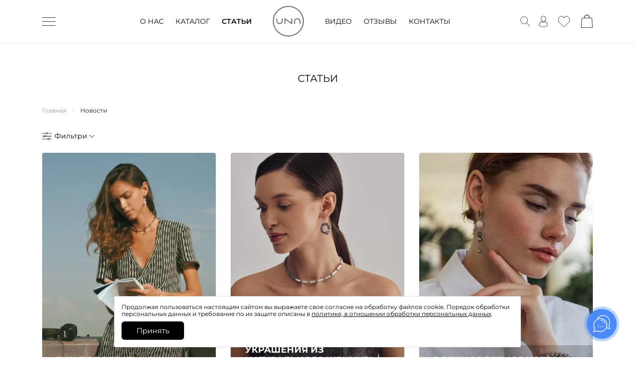

--- FILE ---
content_type: text/html; charset=UTF-8
request_url: https://unabracelet.com/news/
body_size: 37482
content:
<!DOCTYPE html>
<html lang="ru-RU">
<head>
    <meta charset="UTF-8">
    <meta http-equiv="X-UA-Compatible" content="IE=edge">
    <meta name="viewport" content="width=device-width, initial-scale=1.0, maximum-scale=1, user-scalable=no">
            <link rel="preload" as="image" href="https://unabracelet.com/wp-content/uploads/2023/03/banner-2-1-1.jpg">
                <link rel="stylesheet" href="https://unabracelet.com/wp-content/themes/spara/assets/css/google-fonts-2.css"/>
        <link rel="stylesheet" href="https://unabracelet.com/wp-content/themes/spara/assets/css/google-fonts.css"/>
        <script async src="https://unabracelet.com/wp-content/themes/spara/assets/js/jquery.montage.min.js"></script>
        <link async rel="stylesheet" href="https://unabracelet.com/wp-content/themes/spara/assets/css/fancybox.css"/>
        <script async src="https://unabracelet.com/wp-content/themes/spara/assets/js/jquery.fancybox.min.js"></script>
        <!--    <script type="text/javascript" >-->
        <!--        var fired = false;-->
        <!--        window.addEventListener('scroll', () => {-->
        <!--            if (fired === false) {-->
        <!--                fired = true;-->
        <!--            setTimeout(() => {-->
        <!--                //yandex-->
        <!--                (function(m,e,t,r,i,k,a){m[i]=m[i]||function(){(m[i].a=m[i].a||[]).push(arguments)};-->
        <!--                    m[i].l=1*new Date();-->
        <!--                    for (var j = 0; j < document.scripts.length; j++) {if (document.scripts[j].src === r) { return; }}-->
        <!--                    k=e.createElement(t),a=e.getElementsByTagName(t)[0],k.async=1,k.src=r,a.parentNode.insertBefore(k,a)})-->
        <!--                    (window, document, "script", "https://mc.yandex.ru/metrika/tag.js", "ym");-->
        <!---->
        <!--                    ym(92105370, "init", {-->
        <!--                            clickmap:true,-->
        <!--                            trackLinks:true,-->
        <!--                            accurateTrackBounce:true,-->
        <!--                            webvisor:true,-->
        <!--                            ecommerce:"dataLayer"-->
        <!--                    });-->
        <!--                    //mail-->
        <!--                    var _tmr = window._tmr || (window._tmr = []);-->
        <!--                    _tmr.push({id: "3284157", type: "pageView", start: (new Date()).getTime(), pid: "USER_ID"});-->
        <!--                    (function (d, w, id) {-->
        <!--                    if (d.getElementById(id)) return;-->
        <!--                    var ts = d.createElement("script"); ts.type = "text/javascript"; ts.async = true; ts.id = id;-->
        <!--                    ts.src = "https://top-fwz1.mail.ru/js/code.js";-->
        <!--                    var f = function () {var s = d.getElementsByTagName("script")[0]; s.parentNode.insertBefore(ts, s);};-->
        <!--                    if (w.opera == "[object Opera]") { d.addEventListener("DOMContentLoaded", f, false); } else { f(); }-->
        <!--                    })(document, window, "tmr-code");-->
        <!--                    //vk-->
        <!--                    !function(){var t=document.createElement("script");t.type="text/javascript",t.async=!0,t.src='https://vk.com/js/api/openapi.js?169',t.onload=function(){VK.Retargeting.Init("VK-RTRG-1275177-avPum"),VK.Retargeting.Hit()},document.head.appendChild(t)}();-->
        <!--                }, 1000)-->
        <!--            }-->
        <!--        });-->
        <!--    </script>-->
        <!-- Yandex.Metrika counter -->
        <script type="text/javascript">
            (function (m, e, t, r, i, k, a) {
                m[i] = m[i] || function () {
                    (m[i].a = m[i].a || []).push(arguments)
                };
                m[i].l = 1 * new Date();
                for (var j = 0; j < document.scripts.length; j++) {
                    if (document.scripts[j].src === r) {
                        return;
                    }
                }
                k = e.createElement(t), a = e.getElementsByTagName(t)[0], k.async = 1, k.src = r, a.parentNode.insertBefore(k, a)
            })
            (window, document, "script", "https://mc.yandex.ru/metrika/tag.js", "ym");

            ym(92105370, "init", {
                clickmap: true,
                trackLinks: true,
                accurateTrackBounce: true,
                webvisor: true,
                ecommerce: "dataLayer"
            });
        </script>
        <noscript>
            <div><img src="https://mc.yandex.ru/watch/92105370" style="position:absolute; left:-9999px;" alt=""/></div>
        </noscript>
        <!-- /Yandex.Metrika counter -->
        <!--    <noscript><div><img src="https://mc.yandex.ru/watch/92105370" style="position:absolute; left:-9999px;" alt="" /></div></noscript>-->
        <noscript><img src="https://vk.com/rtrg?p=VK-RTRG-1275177-avPum" style="position:fixed; left:-999px;" alt=""/>
        </noscript>
        <noscript>
            <div><img src="https://top-fwz1.mail.ru/counter?id=3284157;js=na" style="position:absolute;left:-9999px;"
                      alt="Top.Mail.Ru"/></div>
        </noscript>
            <script>
            window.dataLayer = window.dataLayer || [];
        </script>
        <meta name='robots' content='index, follow, max-image-preview:large, max-snippet:-1, max-video-preview:-1' />

	<!-- This site is optimized with the Yoast SEO plugin v20.12 - https://yoast.com/wordpress/plugins/seo/ -->
	<title>Новости - от производителя украшений из натуральных камней UNA</title>
	<meta name="description" content="Новости . Интересные статьи и полезная информация от производителя украшений из натуральных камней UNA" />
	<link rel="canonical" href="https://unabracelet.com/news/" />
	<meta property="og:locale" content="ru_RU" />
	<meta property="og:type" content="website" />
	<meta property="og:title" content="Новости - от производителя украшений из натуральных камней UNA" />
	<meta property="og:description" content="Новости . Интересные статьи и полезная информация от производителя украшений из натуральных камней UNA" />
	<meta property="og:url" content="https://unabracelet.com/news/" />
	<meta property="og:site_name" content="UNA" />
	<meta name="twitter:card" content="summary_large_image" />
	<script type="application/ld+json" class="yoast-schema-graph">{"@context":"https://schema.org","@graph":[{"@type":"CollectionPage","@id":"https://unabracelet.com/news/","url":"https://unabracelet.com/news/","name":"Новости - от производителя украшений из натуральных камней UNA","isPartOf":{"@id":"https://unabracelet.com/#website"},"primaryImageOfPage":{"@id":"https://unabracelet.com/news/#primaryimage"},"image":{"@id":"https://unabracelet.com/news/#primaryimage"},"thumbnailUrl":"https://unabracelet.com/wp-content/uploads/2022/11/una_bracelet_4_11.webp","description":"Новости . Интересные статьи и полезная информация от производителя украшений из натуральных камней UNA","breadcrumb":{"@id":"https://unabracelet.com/news/#breadcrumb"},"inLanguage":"ru-RU"},{"@type":"ImageObject","inLanguage":"ru-RU","@id":"https://unabracelet.com/news/#primaryimage","url":"https://unabracelet.com/wp-content/uploads/2022/11/una_bracelet_4_11.webp","contentUrl":"https://unabracelet.com/wp-content/uploads/2022/11/una_bracelet_4_11.webp","width":881,"height":629,"caption":"На модели браслет из розового кварца"},{"@type":"BreadcrumbList","@id":"https://unabracelet.com/news/#breadcrumb","itemListElement":[{"@type":"ListItem","position":1,"name":"Главная","item":"https://unabracelet.com/"},{"@type":"ListItem","position":2,"name":"Новости"}]},{"@type":"WebSite","@id":"https://unabracelet.com/#website","url":"https://unabracelet.com/","name":"UNA","description":"Мастерская украшений","potentialAction":[{"@type":"SearchAction","target":{"@type":"EntryPoint","urlTemplate":"https://unabracelet.com/?s={search_term_string}"},"query-input":"required name=search_term_string"}],"inLanguage":"ru-RU"}]}</script>
	<!-- / Yoast SEO plugin. -->


<link rel='dns-prefetch' href='//yookassa.ru' />
<link rel="alternate" type="application/rss+xml" title="UNA &raquo; Лента" href="https://unabracelet.com/feed/" />
<link rel="alternate" type="application/rss+xml" title="UNA &raquo; Лента комментариев" href="https://unabracelet.com/comments/feed/" />
<link rel="alternate" type="application/rss+xml" title="UNA &raquo; Лента записей типа &laquo;Новости&raquo;" href="https://unabracelet.com/news/feed/" />
<link rel="alternate" type="application/rss+xml" title="UNA &raquo; Лента Истории" href="https://unabracelet.com/web-stories/feed/"><style id='wp-img-auto-sizes-contain-inline-css'>
img:is([sizes=auto i],[sizes^="auto," i]){contain-intrinsic-size:3000px 1500px}
/*# sourceURL=wp-img-auto-sizes-contain-inline-css */
</style>
<link rel='stylesheet' id='easy-autocomplete-css' href='https://unabracelet.com/wp-content/plugins/woocommerce-products-filter/js/easy-autocomplete/easy-autocomplete.min.css?ver=3.3.4.2' media='all' />
<link rel='stylesheet' id='easy-autocomplete-theme-css' href='https://unabracelet.com/wp-content/plugins/woocommerce-products-filter/js/easy-autocomplete/easy-autocomplete.themes.min.css?ver=3.3.4.2' media='all' />
<style id='wp-emoji-styles-inline-css'>

	img.wp-smiley, img.emoji {
		display: inline !important;
		border: none !important;
		box-shadow: none !important;
		height: 1em !important;
		width: 1em !important;
		margin: 0 0.07em !important;
		vertical-align: -0.1em !important;
		background: none !important;
		padding: 0 !important;
	}
/*# sourceURL=wp-emoji-styles-inline-css */
</style>
<style id='wp-block-library-inline-css'>
:root{--wp-block-synced-color:#7a00df;--wp-block-synced-color--rgb:122,0,223;--wp-bound-block-color:var(--wp-block-synced-color);--wp-editor-canvas-background:#ddd;--wp-admin-theme-color:#007cba;--wp-admin-theme-color--rgb:0,124,186;--wp-admin-theme-color-darker-10:#006ba1;--wp-admin-theme-color-darker-10--rgb:0,107,160.5;--wp-admin-theme-color-darker-20:#005a87;--wp-admin-theme-color-darker-20--rgb:0,90,135;--wp-admin-border-width-focus:2px}@media (min-resolution:192dpi){:root{--wp-admin-border-width-focus:1.5px}}.wp-element-button{cursor:pointer}:root .has-very-light-gray-background-color{background-color:#eee}:root .has-very-dark-gray-background-color{background-color:#313131}:root .has-very-light-gray-color{color:#eee}:root .has-very-dark-gray-color{color:#313131}:root .has-vivid-green-cyan-to-vivid-cyan-blue-gradient-background{background:linear-gradient(135deg,#00d084,#0693e3)}:root .has-purple-crush-gradient-background{background:linear-gradient(135deg,#34e2e4,#4721fb 50%,#ab1dfe)}:root .has-hazy-dawn-gradient-background{background:linear-gradient(135deg,#faaca8,#dad0ec)}:root .has-subdued-olive-gradient-background{background:linear-gradient(135deg,#fafae1,#67a671)}:root .has-atomic-cream-gradient-background{background:linear-gradient(135deg,#fdd79a,#004a59)}:root .has-nightshade-gradient-background{background:linear-gradient(135deg,#330968,#31cdcf)}:root .has-midnight-gradient-background{background:linear-gradient(135deg,#020381,#2874fc)}:root{--wp--preset--font-size--normal:16px;--wp--preset--font-size--huge:42px}.has-regular-font-size{font-size:1em}.has-larger-font-size{font-size:2.625em}.has-normal-font-size{font-size:var(--wp--preset--font-size--normal)}.has-huge-font-size{font-size:var(--wp--preset--font-size--huge)}.has-text-align-center{text-align:center}.has-text-align-left{text-align:left}.has-text-align-right{text-align:right}.has-fit-text{white-space:nowrap!important}#end-resizable-editor-section{display:none}.aligncenter{clear:both}.items-justified-left{justify-content:flex-start}.items-justified-center{justify-content:center}.items-justified-right{justify-content:flex-end}.items-justified-space-between{justify-content:space-between}.screen-reader-text{border:0;clip-path:inset(50%);height:1px;margin:-1px;overflow:hidden;padding:0;position:absolute;width:1px;word-wrap:normal!important}.screen-reader-text:focus{background-color:#ddd;clip-path:none;color:#444;display:block;font-size:1em;height:auto;left:5px;line-height:normal;padding:15px 23px 14px;text-decoration:none;top:5px;width:auto;z-index:100000}html :where(.has-border-color){border-style:solid}html :where([style*=border-top-color]){border-top-style:solid}html :where([style*=border-right-color]){border-right-style:solid}html :where([style*=border-bottom-color]){border-bottom-style:solid}html :where([style*=border-left-color]){border-left-style:solid}html :where([style*=border-width]){border-style:solid}html :where([style*=border-top-width]){border-top-style:solid}html :where([style*=border-right-width]){border-right-style:solid}html :where([style*=border-bottom-width]){border-bottom-style:solid}html :where([style*=border-left-width]){border-left-style:solid}html :where(img[class*=wp-image-]){height:auto;max-width:100%}:where(figure){margin:0 0 1em}html :where(.is-position-sticky){--wp-admin--admin-bar--position-offset:var(--wp-admin--admin-bar--height,0px)}@media screen and (max-width:600px){html :where(.is-position-sticky){--wp-admin--admin-bar--position-offset:0px}}

/*# sourceURL=wp-block-library-inline-css */
</style><link rel='stylesheet' id='wc-blocks-style-css' href='https://unabracelet.com/wp-content/plugins/woocommerce/assets/client/blocks/wc-blocks.css?ver=wc-9.4.4' media='all' />
<style id='global-styles-inline-css'>
:root{--wp--preset--aspect-ratio--square: 1;--wp--preset--aspect-ratio--4-3: 4/3;--wp--preset--aspect-ratio--3-4: 3/4;--wp--preset--aspect-ratio--3-2: 3/2;--wp--preset--aspect-ratio--2-3: 2/3;--wp--preset--aspect-ratio--16-9: 16/9;--wp--preset--aspect-ratio--9-16: 9/16;--wp--preset--color--black: #000000;--wp--preset--color--cyan-bluish-gray: #abb8c3;--wp--preset--color--white: #ffffff;--wp--preset--color--pale-pink: #f78da7;--wp--preset--color--vivid-red: #cf2e2e;--wp--preset--color--luminous-vivid-orange: #ff6900;--wp--preset--color--luminous-vivid-amber: #fcb900;--wp--preset--color--light-green-cyan: #7bdcb5;--wp--preset--color--vivid-green-cyan: #00d084;--wp--preset--color--pale-cyan-blue: #8ed1fc;--wp--preset--color--vivid-cyan-blue: #0693e3;--wp--preset--color--vivid-purple: #9b51e0;--wp--preset--gradient--vivid-cyan-blue-to-vivid-purple: linear-gradient(135deg,rgb(6,147,227) 0%,rgb(155,81,224) 100%);--wp--preset--gradient--light-green-cyan-to-vivid-green-cyan: linear-gradient(135deg,rgb(122,220,180) 0%,rgb(0,208,130) 100%);--wp--preset--gradient--luminous-vivid-amber-to-luminous-vivid-orange: linear-gradient(135deg,rgb(252,185,0) 0%,rgb(255,105,0) 100%);--wp--preset--gradient--luminous-vivid-orange-to-vivid-red: linear-gradient(135deg,rgb(255,105,0) 0%,rgb(207,46,46) 100%);--wp--preset--gradient--very-light-gray-to-cyan-bluish-gray: linear-gradient(135deg,rgb(238,238,238) 0%,rgb(169,184,195) 100%);--wp--preset--gradient--cool-to-warm-spectrum: linear-gradient(135deg,rgb(74,234,220) 0%,rgb(151,120,209) 20%,rgb(207,42,186) 40%,rgb(238,44,130) 60%,rgb(251,105,98) 80%,rgb(254,248,76) 100%);--wp--preset--gradient--blush-light-purple: linear-gradient(135deg,rgb(255,206,236) 0%,rgb(152,150,240) 100%);--wp--preset--gradient--blush-bordeaux: linear-gradient(135deg,rgb(254,205,165) 0%,rgb(254,45,45) 50%,rgb(107,0,62) 100%);--wp--preset--gradient--luminous-dusk: linear-gradient(135deg,rgb(255,203,112) 0%,rgb(199,81,192) 50%,rgb(65,88,208) 100%);--wp--preset--gradient--pale-ocean: linear-gradient(135deg,rgb(255,245,203) 0%,rgb(182,227,212) 50%,rgb(51,167,181) 100%);--wp--preset--gradient--electric-grass: linear-gradient(135deg,rgb(202,248,128) 0%,rgb(113,206,126) 100%);--wp--preset--gradient--midnight: linear-gradient(135deg,rgb(2,3,129) 0%,rgb(40,116,252) 100%);--wp--preset--font-size--small: 13px;--wp--preset--font-size--medium: 20px;--wp--preset--font-size--large: 36px;--wp--preset--font-size--x-large: 42px;--wp--preset--font-family--inter: "Inter", sans-serif;--wp--preset--font-family--cardo: Cardo;--wp--preset--spacing--20: 0.44rem;--wp--preset--spacing--30: 0.67rem;--wp--preset--spacing--40: 1rem;--wp--preset--spacing--50: 1.5rem;--wp--preset--spacing--60: 2.25rem;--wp--preset--spacing--70: 3.38rem;--wp--preset--spacing--80: 5.06rem;--wp--preset--shadow--natural: 6px 6px 9px rgba(0, 0, 0, 0.2);--wp--preset--shadow--deep: 12px 12px 50px rgba(0, 0, 0, 0.4);--wp--preset--shadow--sharp: 6px 6px 0px rgba(0, 0, 0, 0.2);--wp--preset--shadow--outlined: 6px 6px 0px -3px rgb(255, 255, 255), 6px 6px rgb(0, 0, 0);--wp--preset--shadow--crisp: 6px 6px 0px rgb(0, 0, 0);}:where(.is-layout-flex){gap: 0.5em;}:where(.is-layout-grid){gap: 0.5em;}body .is-layout-flex{display: flex;}.is-layout-flex{flex-wrap: wrap;align-items: center;}.is-layout-flex > :is(*, div){margin: 0;}body .is-layout-grid{display: grid;}.is-layout-grid > :is(*, div){margin: 0;}:where(.wp-block-columns.is-layout-flex){gap: 2em;}:where(.wp-block-columns.is-layout-grid){gap: 2em;}:where(.wp-block-post-template.is-layout-flex){gap: 1.25em;}:where(.wp-block-post-template.is-layout-grid){gap: 1.25em;}.has-black-color{color: var(--wp--preset--color--black) !important;}.has-cyan-bluish-gray-color{color: var(--wp--preset--color--cyan-bluish-gray) !important;}.has-white-color{color: var(--wp--preset--color--white) !important;}.has-pale-pink-color{color: var(--wp--preset--color--pale-pink) !important;}.has-vivid-red-color{color: var(--wp--preset--color--vivid-red) !important;}.has-luminous-vivid-orange-color{color: var(--wp--preset--color--luminous-vivid-orange) !important;}.has-luminous-vivid-amber-color{color: var(--wp--preset--color--luminous-vivid-amber) !important;}.has-light-green-cyan-color{color: var(--wp--preset--color--light-green-cyan) !important;}.has-vivid-green-cyan-color{color: var(--wp--preset--color--vivid-green-cyan) !important;}.has-pale-cyan-blue-color{color: var(--wp--preset--color--pale-cyan-blue) !important;}.has-vivid-cyan-blue-color{color: var(--wp--preset--color--vivid-cyan-blue) !important;}.has-vivid-purple-color{color: var(--wp--preset--color--vivid-purple) !important;}.has-black-background-color{background-color: var(--wp--preset--color--black) !important;}.has-cyan-bluish-gray-background-color{background-color: var(--wp--preset--color--cyan-bluish-gray) !important;}.has-white-background-color{background-color: var(--wp--preset--color--white) !important;}.has-pale-pink-background-color{background-color: var(--wp--preset--color--pale-pink) !important;}.has-vivid-red-background-color{background-color: var(--wp--preset--color--vivid-red) !important;}.has-luminous-vivid-orange-background-color{background-color: var(--wp--preset--color--luminous-vivid-orange) !important;}.has-luminous-vivid-amber-background-color{background-color: var(--wp--preset--color--luminous-vivid-amber) !important;}.has-light-green-cyan-background-color{background-color: var(--wp--preset--color--light-green-cyan) !important;}.has-vivid-green-cyan-background-color{background-color: var(--wp--preset--color--vivid-green-cyan) !important;}.has-pale-cyan-blue-background-color{background-color: var(--wp--preset--color--pale-cyan-blue) !important;}.has-vivid-cyan-blue-background-color{background-color: var(--wp--preset--color--vivid-cyan-blue) !important;}.has-vivid-purple-background-color{background-color: var(--wp--preset--color--vivid-purple) !important;}.has-black-border-color{border-color: var(--wp--preset--color--black) !important;}.has-cyan-bluish-gray-border-color{border-color: var(--wp--preset--color--cyan-bluish-gray) !important;}.has-white-border-color{border-color: var(--wp--preset--color--white) !important;}.has-pale-pink-border-color{border-color: var(--wp--preset--color--pale-pink) !important;}.has-vivid-red-border-color{border-color: var(--wp--preset--color--vivid-red) !important;}.has-luminous-vivid-orange-border-color{border-color: var(--wp--preset--color--luminous-vivid-orange) !important;}.has-luminous-vivid-amber-border-color{border-color: var(--wp--preset--color--luminous-vivid-amber) !important;}.has-light-green-cyan-border-color{border-color: var(--wp--preset--color--light-green-cyan) !important;}.has-vivid-green-cyan-border-color{border-color: var(--wp--preset--color--vivid-green-cyan) !important;}.has-pale-cyan-blue-border-color{border-color: var(--wp--preset--color--pale-cyan-blue) !important;}.has-vivid-cyan-blue-border-color{border-color: var(--wp--preset--color--vivid-cyan-blue) !important;}.has-vivid-purple-border-color{border-color: var(--wp--preset--color--vivid-purple) !important;}.has-vivid-cyan-blue-to-vivid-purple-gradient-background{background: var(--wp--preset--gradient--vivid-cyan-blue-to-vivid-purple) !important;}.has-light-green-cyan-to-vivid-green-cyan-gradient-background{background: var(--wp--preset--gradient--light-green-cyan-to-vivid-green-cyan) !important;}.has-luminous-vivid-amber-to-luminous-vivid-orange-gradient-background{background: var(--wp--preset--gradient--luminous-vivid-amber-to-luminous-vivid-orange) !important;}.has-luminous-vivid-orange-to-vivid-red-gradient-background{background: var(--wp--preset--gradient--luminous-vivid-orange-to-vivid-red) !important;}.has-very-light-gray-to-cyan-bluish-gray-gradient-background{background: var(--wp--preset--gradient--very-light-gray-to-cyan-bluish-gray) !important;}.has-cool-to-warm-spectrum-gradient-background{background: var(--wp--preset--gradient--cool-to-warm-spectrum) !important;}.has-blush-light-purple-gradient-background{background: var(--wp--preset--gradient--blush-light-purple) !important;}.has-blush-bordeaux-gradient-background{background: var(--wp--preset--gradient--blush-bordeaux) !important;}.has-luminous-dusk-gradient-background{background: var(--wp--preset--gradient--luminous-dusk) !important;}.has-pale-ocean-gradient-background{background: var(--wp--preset--gradient--pale-ocean) !important;}.has-electric-grass-gradient-background{background: var(--wp--preset--gradient--electric-grass) !important;}.has-midnight-gradient-background{background: var(--wp--preset--gradient--midnight) !important;}.has-small-font-size{font-size: var(--wp--preset--font-size--small) !important;}.has-medium-font-size{font-size: var(--wp--preset--font-size--medium) !important;}.has-large-font-size{font-size: var(--wp--preset--font-size--large) !important;}.has-x-large-font-size{font-size: var(--wp--preset--font-size--x-large) !important;}
/*# sourceURL=global-styles-inline-css */
</style>

<style id='classic-theme-styles-inline-css'>
/*! This file is auto-generated */
.wp-block-button__link{color:#fff;background-color:#32373c;border-radius:9999px;box-shadow:none;text-decoration:none;padding:calc(.667em + 2px) calc(1.333em + 2px);font-size:1.125em}.wp-block-file__button{background:#32373c;color:#fff;text-decoration:none}
/*# sourceURL=/wp-includes/css/classic-themes.min.css */
</style>
<link rel='stylesheet' id='redux-extendify-styles-css' href='https://unabracelet.com/wp-content/plugins/redux-framework/redux-core/assets/css/extendify-utilities.css?ver=4.4.4' media='all' />
<link rel='stylesheet' id='style_new_catalog-css' href='https://unabracelet.com/wp-content/plugins/adon_upakovka_catalog/style.css?ver=6.9' media='all' />
<link rel='stylesheet' id='woof-css' href='https://unabracelet.com/wp-content/plugins/woocommerce-products-filter/css/front.css?ver=3.3.4.2' media='all' />
<style id='woof-inline-css'>

.woof_products_top_panel li span, .woof_products_top_panel2 li span{background: url(https://unabracelet.com/wp-content/plugins/woocommerce-products-filter/img/delete.png);background-size: 14px 14px;background-repeat: no-repeat;background-position: right;}
.woof_edit_view{
                    display: none;
                }


/*# sourceURL=woof-inline-css */
</style>
<link rel='stylesheet' id='woof_by_author_html_items-css' href='https://unabracelet.com/wp-content/plugins/woocommerce-products-filter/ext/by_author/css/by_author.css?ver=3.3.4.2' media='all' />
<link rel='stylesheet' id='woof_by_backorder_html_items-css' href='https://unabracelet.com/wp-content/plugins/woocommerce-products-filter/ext/by_backorder/css/by_backorder.css?ver=3.3.4.2' media='all' />
<link rel='stylesheet' id='woof_by_instock_html_items-css' href='https://unabracelet.com/wp-content/plugins/woocommerce-products-filter/ext/by_instock/css/by_instock.css?ver=3.3.4.2' media='all' />
<link rel='stylesheet' id='woof_by_onsales_html_items-css' href='https://unabracelet.com/wp-content/plugins/woocommerce-products-filter/ext/by_onsales/css/by_onsales.css?ver=3.3.4.2' media='all' />
<link rel='stylesheet' id='woof_by_sku_html_items-css' href='https://unabracelet.com/wp-content/plugins/woocommerce-products-filter/ext/by_sku/css/by_sku.css?ver=3.3.4.2' media='all' />
<link rel='stylesheet' id='woof_by_text_html_items-css' href='https://unabracelet.com/wp-content/plugins/woocommerce-products-filter/ext/by_text/assets/css/front.css?ver=3.3.4.2' media='all' />
<link rel='stylesheet' id='woof_color_html_items-css' href='https://unabracelet.com/wp-content/plugins/woocommerce-products-filter/ext/color/css/html_types/color.css?ver=3.3.4.2' media='all' />
<link rel='stylesheet' id='woof_image_html_items-css' href='https://unabracelet.com/wp-content/plugins/woocommerce-products-filter/ext/image/css/html_types/image.css?ver=3.3.4.2' media='all' />
<link rel='stylesheet' id='woof_label_html_items-css' href='https://unabracelet.com/wp-content/plugins/woocommerce-products-filter/ext/label/css/html_types/label.css?ver=3.3.4.2' media='all' />
<link rel='stylesheet' id='woof_select_hierarchy_html_items-css' href='https://unabracelet.com/wp-content/plugins/woocommerce-products-filter/ext/select_hierarchy/css/html_types/select_hierarchy.css?ver=3.3.4.2' media='all' />
<link rel='stylesheet' id='woof_select_radio_check_html_items-css' href='https://unabracelet.com/wp-content/plugins/woocommerce-products-filter/ext/select_radio_check/css/html_types/select_radio_check.css?ver=3.3.4.2' media='all' />
<link rel='stylesheet' id='woof_slider_html_items-css' href='https://unabracelet.com/wp-content/plugins/woocommerce-products-filter/ext/slider/css/html_types/slider.css?ver=3.3.4.2' media='all' />
<link rel='stylesheet' id='woof_sd_html_items_checkbox-css' href='https://unabracelet.com/wp-content/plugins/woocommerce-products-filter/ext/smart_designer/css/elements/checkbox.css?ver=3.3.4.2' media='all' />
<link rel='stylesheet' id='woof_sd_html_items_radio-css' href='https://unabracelet.com/wp-content/plugins/woocommerce-products-filter/ext/smart_designer/css/elements/radio.css?ver=3.3.4.2' media='all' />
<link rel='stylesheet' id='woof_sd_html_items_switcher-css' href='https://unabracelet.com/wp-content/plugins/woocommerce-products-filter/ext/smart_designer/css/elements/switcher.css?ver=3.3.4.2' media='all' />
<link rel='stylesheet' id='woof_sd_html_items_color-css' href='https://unabracelet.com/wp-content/plugins/woocommerce-products-filter/ext/smart_designer/css/elements/color.css?ver=3.3.4.2' media='all' />
<link rel='stylesheet' id='woof_sd_html_items_tooltip-css' href='https://unabracelet.com/wp-content/plugins/woocommerce-products-filter/ext/smart_designer/css/tooltip.css?ver=3.3.4.2' media='all' />
<link rel='stylesheet' id='woof_sd_html_items_front-css' href='https://unabracelet.com/wp-content/plugins/woocommerce-products-filter/ext/smart_designer/css/front.css?ver=3.3.4.2' media='all' />
<link rel='stylesheet' id='woof-switcher23-css' href='https://unabracelet.com/wp-content/plugins/woocommerce-products-filter/css/switcher.css?ver=3.3.4.2' media='all' />
<link rel='stylesheet' id='woocommerce-smallscreen-css' href='https://unabracelet.com/wp-content/plugins/woocommerce/assets/css/woocommerce-smallscreen.css?ver=9.4.4' media='only screen and (max-width: 768px)' />
<link rel='stylesheet' id='woocommerce-general-css' href='https://unabracelet.com/wp-content/plugins/woocommerce/assets/css/woocommerce.css?ver=9.4.4' media='all' />
<style id='woocommerce-inline-inline-css'>
.woocommerce form .form-row .required { visibility: visible; }
/*# sourceURL=woocommerce-inline-inline-css */
</style>
<style id='extendify-gutenberg-patterns-and-templates-utilities-inline-css'>
.ext-absolute {
  position: absolute !important;
}

.ext-relative {
  position: relative !important;
}

.ext-top-base {
  top: var(--wp--style--block-gap, 1.75rem) !important;
}

.ext-top-lg {
  top: var(--extendify--spacing--large, 3rem) !important;
}

.ext--top-base {
  top: calc(var(--wp--style--block-gap, 1.75rem) * -1) !important;
}

.ext--top-lg {
  top: calc(var(--extendify--spacing--large, 3rem) * -1) !important;
}

.ext-right-base {
  right: var(--wp--style--block-gap, 1.75rem) !important;
}

.ext-right-lg {
  right: var(--extendify--spacing--large, 3rem) !important;
}

.ext--right-base {
  right: calc(var(--wp--style--block-gap, 1.75rem) * -1) !important;
}

.ext--right-lg {
  right: calc(var(--extendify--spacing--large, 3rem) * -1) !important;
}

.ext-bottom-base {
  bottom: var(--wp--style--block-gap, 1.75rem) !important;
}

.ext-bottom-lg {
  bottom: var(--extendify--spacing--large, 3rem) !important;
}

.ext--bottom-base {
  bottom: calc(var(--wp--style--block-gap, 1.75rem) * -1) !important;
}

.ext--bottom-lg {
  bottom: calc(var(--extendify--spacing--large, 3rem) * -1) !important;
}

.ext-left-base {
  left: var(--wp--style--block-gap, 1.75rem) !important;
}

.ext-left-lg {
  left: var(--extendify--spacing--large, 3rem) !important;
}

.ext--left-base {
  left: calc(var(--wp--style--block-gap, 1.75rem) * -1) !important;
}

.ext--left-lg {
  left: calc(var(--extendify--spacing--large, 3rem) * -1) !important;
}

.ext-order-1 {
  order: 1 !important;
}

.ext-order-2 {
  order: 2 !important;
}

.ext-col-auto {
  grid-column: auto !important;
}

.ext-col-span-1 {
  grid-column: span 1 / span 1 !important;
}

.ext-col-span-2 {
  grid-column: span 2 / span 2 !important;
}

.ext-col-span-3 {
  grid-column: span 3 / span 3 !important;
}

.ext-col-span-4 {
  grid-column: span 4 / span 4 !important;
}

.ext-col-span-5 {
  grid-column: span 5 / span 5 !important;
}

.ext-col-span-6 {
  grid-column: span 6 / span 6 !important;
}

.ext-col-span-7 {
  grid-column: span 7 / span 7 !important;
}

.ext-col-span-8 {
  grid-column: span 8 / span 8 !important;
}

.ext-col-span-9 {
  grid-column: span 9 / span 9 !important;
}

.ext-col-span-10 {
  grid-column: span 10 / span 10 !important;
}

.ext-col-span-11 {
  grid-column: span 11 / span 11 !important;
}

.ext-col-span-12 {
  grid-column: span 12 / span 12 !important;
}

.ext-col-span-full {
  grid-column: 1 / -1 !important;
}

.ext-col-start-1 {
  grid-column-start: 1 !important;
}

.ext-col-start-2 {
  grid-column-start: 2 !important;
}

.ext-col-start-3 {
  grid-column-start: 3 !important;
}

.ext-col-start-4 {
  grid-column-start: 4 !important;
}

.ext-col-start-5 {
  grid-column-start: 5 !important;
}

.ext-col-start-6 {
  grid-column-start: 6 !important;
}

.ext-col-start-7 {
  grid-column-start: 7 !important;
}

.ext-col-start-8 {
  grid-column-start: 8 !important;
}

.ext-col-start-9 {
  grid-column-start: 9 !important;
}

.ext-col-start-10 {
  grid-column-start: 10 !important;
}

.ext-col-start-11 {
  grid-column-start: 11 !important;
}

.ext-col-start-12 {
  grid-column-start: 12 !important;
}

.ext-col-start-13 {
  grid-column-start: 13 !important;
}

.ext-col-start-auto {
  grid-column-start: auto !important;
}

.ext-col-end-1 {
  grid-column-end: 1 !important;
}

.ext-col-end-2 {
  grid-column-end: 2 !important;
}

.ext-col-end-3 {
  grid-column-end: 3 !important;
}

.ext-col-end-4 {
  grid-column-end: 4 !important;
}

.ext-col-end-5 {
  grid-column-end: 5 !important;
}

.ext-col-end-6 {
  grid-column-end: 6 !important;
}

.ext-col-end-7 {
  grid-column-end: 7 !important;
}

.ext-col-end-8 {
  grid-column-end: 8 !important;
}

.ext-col-end-9 {
  grid-column-end: 9 !important;
}

.ext-col-end-10 {
  grid-column-end: 10 !important;
}

.ext-col-end-11 {
  grid-column-end: 11 !important;
}

.ext-col-end-12 {
  grid-column-end: 12 !important;
}

.ext-col-end-13 {
  grid-column-end: 13 !important;
}

.ext-col-end-auto {
  grid-column-end: auto !important;
}

.ext-row-auto {
  grid-row: auto !important;
}

.ext-row-span-1 {
  grid-row: span 1 / span 1 !important;
}

.ext-row-span-2 {
  grid-row: span 2 / span 2 !important;
}

.ext-row-span-3 {
  grid-row: span 3 / span 3 !important;
}

.ext-row-span-4 {
  grid-row: span 4 / span 4 !important;
}

.ext-row-span-5 {
  grid-row: span 5 / span 5 !important;
}

.ext-row-span-6 {
  grid-row: span 6 / span 6 !important;
}

.ext-row-span-full {
  grid-row: 1 / -1 !important;
}

.ext-row-start-1 {
  grid-row-start: 1 !important;
}

.ext-row-start-2 {
  grid-row-start: 2 !important;
}

.ext-row-start-3 {
  grid-row-start: 3 !important;
}

.ext-row-start-4 {
  grid-row-start: 4 !important;
}

.ext-row-start-5 {
  grid-row-start: 5 !important;
}

.ext-row-start-6 {
  grid-row-start: 6 !important;
}

.ext-row-start-7 {
  grid-row-start: 7 !important;
}

.ext-row-start-auto {
  grid-row-start: auto !important;
}

.ext-row-end-1 {
  grid-row-end: 1 !important;
}

.ext-row-end-2 {
  grid-row-end: 2 !important;
}

.ext-row-end-3 {
  grid-row-end: 3 !important;
}

.ext-row-end-4 {
  grid-row-end: 4 !important;
}

.ext-row-end-5 {
  grid-row-end: 5 !important;
}

.ext-row-end-6 {
  grid-row-end: 6 !important;
}

.ext-row-end-7 {
  grid-row-end: 7 !important;
}

.ext-row-end-auto {
  grid-row-end: auto !important;
}

.ext-m-0:not([style*="margin"]) {
  margin: 0 !important;
}

.ext-m-auto:not([style*="margin"]) {
  margin: auto !important;
}

.ext-m-base:not([style*="margin"]) {
  margin: var(--wp--style--block-gap, 1.75rem) !important;
}

.ext-m-lg:not([style*="margin"]) {
  margin: var(--extendify--spacing--large, 3rem) !important;
}

.ext--m-base:not([style*="margin"]) {
  margin: calc(var(--wp--style--block-gap, 1.75rem) * -1) !important;
}

.ext--m-lg:not([style*="margin"]) {
  margin: calc(var(--extendify--spacing--large, 3rem) * -1) !important;
}

.ext-mx-0:not([style*="margin"]) {
  margin-left: 0 !important;
  margin-right: 0 !important;
}

.ext-mx-auto:not([style*="margin"]) {
  margin-left: auto !important;
  margin-right: auto !important;
}

.ext-mx-base:not([style*="margin"]) {
  margin-left: var(--wp--style--block-gap, 1.75rem) !important;
  margin-right: var(--wp--style--block-gap, 1.75rem) !important;
}

.ext-mx-lg:not([style*="margin"]) {
  margin-left: var(--extendify--spacing--large, 3rem) !important;
  margin-right: var(--extendify--spacing--large, 3rem) !important;
}

.ext--mx-base:not([style*="margin"]) {
  margin-left: calc(var(--wp--style--block-gap, 1.75rem) * -1) !important;
  margin-right: calc(var(--wp--style--block-gap, 1.75rem) * -1) !important;
}

.ext--mx-lg:not([style*="margin"]) {
  margin-left: calc(var(--extendify--spacing--large, 3rem) * -1) !important;
  margin-right: calc(var(--extendify--spacing--large, 3rem) * -1) !important;
}

.ext-my-0:not([style*="margin"]) {
  margin-top: 0 !important;
  margin-bottom: 0 !important;
}

.ext-my-auto:not([style*="margin"]) {
  margin-top: auto !important;
  margin-bottom: auto !important;
}

.ext-my-base:not([style*="margin"]) {
  margin-top: var(--wp--style--block-gap, 1.75rem) !important;
  margin-bottom: var(--wp--style--block-gap, 1.75rem) !important;
}

.ext-my-lg:not([style*="margin"]) {
  margin-top: var(--extendify--spacing--large, 3rem) !important;
  margin-bottom: var(--extendify--spacing--large, 3rem) !important;
}

.ext--my-base:not([style*="margin"]) {
  margin-top: calc(var(--wp--style--block-gap, 1.75rem) * -1) !important;
  margin-bottom: calc(var(--wp--style--block-gap, 1.75rem) * -1) !important;
}

.ext--my-lg:not([style*="margin"]) {
  margin-top: calc(var(--extendify--spacing--large, 3rem) * -1) !important;
  margin-bottom: calc(var(--extendify--spacing--large, 3rem) * -1) !important;
}

.ext-mt-0:not([style*="margin"]) {
  margin-top: 0 !important;
}

.ext-mt-auto:not([style*="margin"]) {
  margin-top: auto !important;
}

.ext-mt-base:not([style*="margin"]) {
  margin-top: var(--wp--style--block-gap, 1.75rem) !important;
}

.ext-mt-lg:not([style*="margin"]) {
  margin-top: var(--extendify--spacing--large, 3rem) !important;
}

.ext--mt-base:not([style*="margin"]) {
  margin-top: calc(var(--wp--style--block-gap, 1.75rem) * -1) !important;
}

.ext--mt-lg:not([style*="margin"]) {
  margin-top: calc(var(--extendify--spacing--large, 3rem) * -1) !important;
}

.ext-mr-0:not([style*="margin"]) {
  margin-right: 0 !important;
}

.ext-mr-auto:not([style*="margin"]) {
  margin-right: auto !important;
}

.ext-mr-base:not([style*="margin"]) {
  margin-right: var(--wp--style--block-gap, 1.75rem) !important;
}

.ext-mr-lg:not([style*="margin"]) {
  margin-right: var(--extendify--spacing--large, 3rem) !important;
}

.ext--mr-base:not([style*="margin"]) {
  margin-right: calc(var(--wp--style--block-gap, 1.75rem) * -1) !important;
}

.ext--mr-lg:not([style*="margin"]) {
  margin-right: calc(var(--extendify--spacing--large, 3rem) * -1) !important;
}

.ext-mb-0:not([style*="margin"]) {
  margin-bottom: 0 !important;
}

.ext-mb-auto:not([style*="margin"]) {
  margin-bottom: auto !important;
}

.ext-mb-base:not([style*="margin"]) {
  margin-bottom: var(--wp--style--block-gap, 1.75rem) !important;
}

.ext-mb-lg:not([style*="margin"]) {
  margin-bottom: var(--extendify--spacing--large, 3rem) !important;
}

.ext--mb-base:not([style*="margin"]) {
  margin-bottom: calc(var(--wp--style--block-gap, 1.75rem) * -1) !important;
}

.ext--mb-lg:not([style*="margin"]) {
  margin-bottom: calc(var(--extendify--spacing--large, 3rem) * -1) !important;
}

.ext-ml-0:not([style*="margin"]) {
  margin-left: 0 !important;
}

.ext-ml-auto:not([style*="margin"]) {
  margin-left: auto !important;
}

.ext-ml-base:not([style*="margin"]) {
  margin-left: var(--wp--style--block-gap, 1.75rem) !important;
}

.ext-ml-lg:not([style*="margin"]) {
  margin-left: var(--extendify--spacing--large, 3rem) !important;
}

.ext--ml-base:not([style*="margin"]) {
  margin-left: calc(var(--wp--style--block-gap, 1.75rem) * -1) !important;
}

.ext--ml-lg:not([style*="margin"]) {
  margin-left: calc(var(--extendify--spacing--large, 3rem) * -1) !important;
}

.ext-block {
  display: block !important;
}

.ext-inline-block {
  display: inline-block !important;
}

.ext-inline {
  display: inline !important;
}

.ext-flex {
  display: flex !important;
}

.ext-inline-flex {
  display: inline-flex !important;
}

.ext-grid {
  display: grid !important;
}

.ext-inline-grid {
  display: inline-grid !important;
}

.ext-hidden {
  display: none !important;
}

.ext-w-auto {
  width: auto !important;
}

.ext-w-full {
  width: 100% !important;
}

.ext-max-w-full {
  max-width: 100% !important;
}

.ext-flex-1 {
  flex: 1 1 0% !important;
}

.ext-flex-auto {
  flex: 1 1 auto !important;
}

.ext-flex-initial {
  flex: 0 1 auto !important;
}

.ext-flex-none {
  flex: none !important;
}

.ext-flex-shrink-0 {
  flex-shrink: 0 !important;
}

.ext-flex-shrink {
  flex-shrink: 1 !important;
}

.ext-flex-grow-0 {
  flex-grow: 0 !important;
}

.ext-flex-grow {
  flex-grow: 1 !important;
}

.ext-list-none {
  list-style-type: none !important;
}

.ext-grid-cols-1 {
  grid-template-columns: repeat(1, minmax(0, 1fr)) !important;
}

.ext-grid-cols-2 {
  grid-template-columns: repeat(2, minmax(0, 1fr)) !important;
}

.ext-grid-cols-3 {
  grid-template-columns: repeat(3, minmax(0, 1fr)) !important;
}

.ext-grid-cols-4 {
  grid-template-columns: repeat(4, minmax(0, 1fr)) !important;
}

.ext-grid-cols-5 {
  grid-template-columns: repeat(5, minmax(0, 1fr)) !important;
}

.ext-grid-cols-6 {
  grid-template-columns: repeat(6, minmax(0, 1fr)) !important;
}

.ext-grid-cols-7 {
  grid-template-columns: repeat(7, minmax(0, 1fr)) !important;
}

.ext-grid-cols-8 {
  grid-template-columns: repeat(8, minmax(0, 1fr)) !important;
}

.ext-grid-cols-9 {
  grid-template-columns: repeat(9, minmax(0, 1fr)) !important;
}

.ext-grid-cols-10 {
  grid-template-columns: repeat(10, minmax(0, 1fr)) !important;
}

.ext-grid-cols-11 {
  grid-template-columns: repeat(11, minmax(0, 1fr)) !important;
}

.ext-grid-cols-12 {
  grid-template-columns: repeat(12, minmax(0, 1fr)) !important;
}

.ext-grid-cols-none {
  grid-template-columns: none !important;
}

.ext-grid-rows-1 {
  grid-template-rows: repeat(1, minmax(0, 1fr)) !important;
}

.ext-grid-rows-2 {
  grid-template-rows: repeat(2, minmax(0, 1fr)) !important;
}

.ext-grid-rows-3 {
  grid-template-rows: repeat(3, minmax(0, 1fr)) !important;
}

.ext-grid-rows-4 {
  grid-template-rows: repeat(4, minmax(0, 1fr)) !important;
}

.ext-grid-rows-5 {
  grid-template-rows: repeat(5, minmax(0, 1fr)) !important;
}

.ext-grid-rows-6 {
  grid-template-rows: repeat(6, minmax(0, 1fr)) !important;
}

.ext-grid-rows-none {
  grid-template-rows: none !important;
}

.ext-flex-row {
  flex-direction: row !important;
}

.ext-flex-row-reverse {
  flex-direction: row-reverse !important;
}

.ext-flex-col {
  flex-direction: column !important;
}

.ext-flex-col-reverse {
  flex-direction: column-reverse !important;
}

.ext-flex-wrap {
  flex-wrap: wrap !important;
}

.ext-flex-wrap-reverse {
  flex-wrap: wrap-reverse !important;
}

.ext-flex-nowrap {
  flex-wrap: nowrap !important;
}

.ext-items-start {
  align-items: flex-start !important;
}

.ext-items-end {
  align-items: flex-end !important;
}

.ext-items-center {
  align-items: center !important;
}

.ext-items-baseline {
  align-items: baseline !important;
}

.ext-items-stretch {
  align-items: stretch !important;
}

.ext-justify-start {
  justify-content: flex-start !important;
}

.ext-justify-end {
  justify-content: flex-end !important;
}

.ext-justify-center {
  justify-content: center !important;
}

.ext-justify-between {
  justify-content: space-between !important;
}

.ext-justify-around {
  justify-content: space-around !important;
}

.ext-justify-evenly {
  justify-content: space-evenly !important;
}

.ext-justify-items-start {
  justify-items: start !important;
}

.ext-justify-items-end {
  justify-items: end !important;
}

.ext-justify-items-center {
  justify-items: center !important;
}

.ext-justify-items-stretch {
  justify-items: stretch !important;
}

.ext-gap-0 {
  gap: 0 !important;
}

.ext-gap-base {
  gap: var(--wp--style--block-gap, 1.75rem) !important;
}

.ext-gap-lg {
  gap: var(--extendify--spacing--large, 3rem) !important;
}

.ext-gap-x-0 {
  -moz-column-gap: 0 !important;
       column-gap: 0 !important;
}

.ext-gap-x-base {
  -moz-column-gap: var(--wp--style--block-gap, 1.75rem) !important;
       column-gap: var(--wp--style--block-gap, 1.75rem) !important;
}

.ext-gap-x-lg {
  -moz-column-gap: var(--extendify--spacing--large, 3rem) !important;
       column-gap: var(--extendify--spacing--large, 3rem) !important;
}

.ext-gap-y-0 {
  row-gap: 0 !important;
}

.ext-gap-y-base {
  row-gap: var(--wp--style--block-gap, 1.75rem) !important;
}

.ext-gap-y-lg {
  row-gap: var(--extendify--spacing--large, 3rem) !important;
}

.ext-justify-self-auto {
  justify-self: auto !important;
}

.ext-justify-self-start {
  justify-self: start !important;
}

.ext-justify-self-end {
  justify-self: end !important;
}

.ext-justify-self-center {
  justify-self: center !important;
}

.ext-justify-self-stretch {
  justify-self: stretch !important;
}

.ext-rounded-none {
  border-radius: 0px !important;
}

.ext-rounded-full {
  border-radius: 9999px !important;
}

.ext-rounded-t-none {
  border-top-left-radius: 0px !important;
  border-top-right-radius: 0px !important;
}

.ext-rounded-t-full {
  border-top-left-radius: 9999px !important;
  border-top-right-radius: 9999px !important;
}

.ext-rounded-r-none {
  border-top-right-radius: 0px !important;
  border-bottom-right-radius: 0px !important;
}

.ext-rounded-r-full {
  border-top-right-radius: 9999px !important;
  border-bottom-right-radius: 9999px !important;
}

.ext-rounded-b-none {
  border-bottom-right-radius: 0px !important;
  border-bottom-left-radius: 0px !important;
}

.ext-rounded-b-full {
  border-bottom-right-radius: 9999px !important;
  border-bottom-left-radius: 9999px !important;
}

.ext-rounded-l-none {
  border-top-left-radius: 0px !important;
  border-bottom-left-radius: 0px !important;
}

.ext-rounded-l-full {
  border-top-left-radius: 9999px !important;
  border-bottom-left-radius: 9999px !important;
}

.ext-rounded-tl-none {
  border-top-left-radius: 0px !important;
}

.ext-rounded-tl-full {
  border-top-left-radius: 9999px !important;
}

.ext-rounded-tr-none {
  border-top-right-radius: 0px !important;
}

.ext-rounded-tr-full {
  border-top-right-radius: 9999px !important;
}

.ext-rounded-br-none {
  border-bottom-right-radius: 0px !important;
}

.ext-rounded-br-full {
  border-bottom-right-radius: 9999px !important;
}

.ext-rounded-bl-none {
  border-bottom-left-radius: 0px !important;
}

.ext-rounded-bl-full {
  border-bottom-left-radius: 9999px !important;
}

.ext-border-0 {
  border-width: 0px !important;
}

.ext-border-t-0 {
  border-top-width: 0px !important;
}

.ext-border-r-0 {
  border-right-width: 0px !important;
}

.ext-border-b-0 {
  border-bottom-width: 0px !important;
}

.ext-border-l-0 {
  border-left-width: 0px !important;
}

.ext-p-0:not([style*="padding"]) {
  padding: 0 !important;
}

.ext-p-base:not([style*="padding"]) {
  padding: var(--wp--style--block-gap, 1.75rem) !important;
}

.ext-p-lg:not([style*="padding"]) {
  padding: var(--extendify--spacing--large, 3rem) !important;
}

.ext-px-0:not([style*="padding"]) {
  padding-left: 0 !important;
  padding-right: 0 !important;
}

.ext-px-base:not([style*="padding"]) {
  padding-left: var(--wp--style--block-gap, 1.75rem) !important;
  padding-right: var(--wp--style--block-gap, 1.75rem) !important;
}

.ext-px-lg:not([style*="padding"]) {
  padding-left: var(--extendify--spacing--large, 3rem) !important;
  padding-right: var(--extendify--spacing--large, 3rem) !important;
}

.ext-py-0:not([style*="padding"]) {
  padding-top: 0 !important;
  padding-bottom: 0 !important;
}

.ext-py-base:not([style*="padding"]) {
  padding-top: var(--wp--style--block-gap, 1.75rem) !important;
  padding-bottom: var(--wp--style--block-gap, 1.75rem) !important;
}

.ext-py-lg:not([style*="padding"]) {
  padding-top: var(--extendify--spacing--large, 3rem) !important;
  padding-bottom: var(--extendify--spacing--large, 3rem) !important;
}

.ext-pt-0:not([style*="padding"]) {
  padding-top: 0 !important;
}

.ext-pt-base:not([style*="padding"]) {
  padding-top: var(--wp--style--block-gap, 1.75rem) !important;
}

.ext-pt-lg:not([style*="padding"]) {
  padding-top: var(--extendify--spacing--large, 3rem) !important;
}

.ext-pr-0:not([style*="padding"]) {
  padding-right: 0 !important;
}

.ext-pr-base:not([style*="padding"]) {
  padding-right: var(--wp--style--block-gap, 1.75rem) !important;
}

.ext-pr-lg:not([style*="padding"]) {
  padding-right: var(--extendify--spacing--large, 3rem) !important;
}

.ext-pb-0:not([style*="padding"]) {
  padding-bottom: 0 !important;
}

.ext-pb-base:not([style*="padding"]) {
  padding-bottom: var(--wp--style--block-gap, 1.75rem) !important;
}

.ext-pb-lg:not([style*="padding"]) {
  padding-bottom: var(--extendify--spacing--large, 3rem) !important;
}

.ext-pl-0:not([style*="padding"]) {
  padding-left: 0 !important;
}

.ext-pl-base:not([style*="padding"]) {
  padding-left: var(--wp--style--block-gap, 1.75rem) !important;
}

.ext-pl-lg:not([style*="padding"]) {
  padding-left: var(--extendify--spacing--large, 3rem) !important;
}

.ext-text-left {
  text-align: left !important;
}

.ext-text-center {
  text-align: center !important;
}

.ext-text-right {
  text-align: right !important;
}

.ext-leading-none {
  line-height: 1 !important;
}

.ext-leading-tight {
  line-height: 1.25 !important;
}

.ext-leading-snug {
  line-height: 1.375 !important;
}

.ext-leading-normal {
  line-height: 1.5 !important;
}

.ext-leading-relaxed {
  line-height: 1.625 !important;
}

.ext-leading-loose {
  line-height: 2 !important;
}

.ext-aspect-square img {
  aspect-ratio: 1 / 1 !important;
  -o-object-fit: cover !important;
     object-fit: cover !important;
}

.ext-aspect-landscape img {
  aspect-ratio: 4 / 3 !important;
  -o-object-fit: cover !important;
     object-fit: cover !important;
}

.ext-aspect-landscape-wide img {
  aspect-ratio: 16 / 9 !important;
  -o-object-fit: cover !important;
     object-fit: cover !important;
}

.ext-aspect-portrait img {
  aspect-ratio: 3 / 4 !important;
  -o-object-fit: cover !important;
     object-fit: cover !important;
}

.ext-aspect-square .components-resizable-box__container,
.ext-aspect-landscape .components-resizable-box__container,
.ext-aspect-landscape-wide .components-resizable-box__container,
.ext-aspect-portrait .components-resizable-box__container {
  height: auto !important;
}

.clip-path--rhombus img {
  -webkit-clip-path: polygon(15% 6%, 80% 29%, 84% 93%, 23% 69%) !important;
          clip-path: polygon(15% 6%, 80% 29%, 84% 93%, 23% 69%) !important;
}

.clip-path--diamond img {
  -webkit-clip-path: polygon(5% 29%, 60% 2%, 91% 64%, 36% 89%) !important;
          clip-path: polygon(5% 29%, 60% 2%, 91% 64%, 36% 89%) !important;
}

.clip-path--rhombus-alt img {
  -webkit-clip-path: polygon(14% 9%, 85% 24%, 91% 89%, 19% 76%) !important;
          clip-path: polygon(14% 9%, 85% 24%, 91% 89%, 19% 76%) !important;
}

/*
The .ext utility is a top-level class that we use to target contents within our patterns.
We use it here to ensure columns blocks display well across themes.
*/

.wp-block-columns[class*="fullwidth-cols"] {
  /* no suggestion */
  margin-bottom: unset !important;
}

.wp-block-column.editor\:pointer-events-none {
  /* no suggestion */
  margin-top: 0 !important;
  margin-bottom: 0 !important;
}

.is-root-container.block-editor-block-list__layout
    > [data-align="full"]:not(:first-of-type)
    > .wp-block-column.editor\:pointer-events-none,
.is-root-container.block-editor-block-list__layout
    > [data-align="wide"]
    > .wp-block-column.editor\:pointer-events-none {
  /* no suggestion */
  margin-top: calc(-1 * var(--wp--style--block-gap, 28px)) !important;
}

.is-root-container.block-editor-block-list__layout
    > [data-align="full"]:not(:first-of-type)
    > .ext-my-0,
.is-root-container.block-editor-block-list__layout
    > [data-align="wide"]
    > .ext-my-0:not([style*="margin"]) {
  /* no suggestion */
  margin-top: calc(-1 * var(--wp--style--block-gap, 28px)) !important;
}

/* Some popular themes use padding instead of core margin for columns; remove it */

.ext .wp-block-columns .wp-block-column[style*="padding"] {
  /* no suggestion */
  padding-left: 0 !important;
  padding-right: 0 !important;
}

/* Some popular themes add double spacing between columns; remove it */

.ext
    .wp-block-columns
    + .wp-block-columns:not([class*="mt-"]):not([class*="my-"]):not([style*="margin"]) {
  /* no suggestion */
  margin-top: 0 !important;
}

[class*="fullwidth-cols"] .wp-block-column:first-child,
[class*="fullwidth-cols"] .wp-block-group:first-child {
  /* no suggestion */
}

[class*="fullwidth-cols"] .wp-block-column:first-child, [class*="fullwidth-cols"] .wp-block-group:first-child {
  margin-top: 0 !important;
}

[class*="fullwidth-cols"] .wp-block-column:last-child,
[class*="fullwidth-cols"] .wp-block-group:last-child {
  /* no suggestion */
}

[class*="fullwidth-cols"] .wp-block-column:last-child, [class*="fullwidth-cols"] .wp-block-group:last-child {
  margin-bottom: 0 !important;
}

[class*="fullwidth-cols"] .wp-block-column:first-child > * {
  /* no suggestion */
  margin-top: 0 !important;
}

[class*="fullwidth-cols"] .wp-block-column > *:first-child {
  /* no suggestion */
  margin-top: 0 !important;
}

[class*="fullwidth-cols"] .wp-block-column > *:last-child {
  /* no suggestion */
  margin-bottom: 0 !important;
}

.ext .is-not-stacked-on-mobile .wp-block-column {
  /* no suggestion */
  margin-bottom: 0 !important;
}

/* Add base margin bottom to all columns */

.wp-block-columns[class*="fullwidth-cols"]:not(.is-not-stacked-on-mobile)
    > .wp-block-column:not(:last-child) {
  /* no suggestion */
  margin-bottom: var(--wp--style--block-gap, 1.75rem) !important;
}

@media (min-width: 782px) {
  .wp-block-columns[class*="fullwidth-cols"]:not(.is-not-stacked-on-mobile)
        > .wp-block-column:not(:last-child) {
    /* no suggestion */
    margin-bottom: 0 !important;
  }
}

/* Remove margin bottom from "not-stacked" columns */

.wp-block-columns[class*="fullwidth-cols"].is-not-stacked-on-mobile
    > .wp-block-column {
  /* no suggestion */
  margin-bottom: 0 !important;
}

@media (min-width: 600px) and (max-width: 781px) {
  .wp-block-columns[class*="fullwidth-cols"]:not(.is-not-stacked-on-mobile)
        > .wp-block-column:nth-child(even) {
    /* no suggestion */
    margin-left: var(--wp--style--block-gap, 2em) !important;
  }
}

/*
    The `tablet:fullwidth-cols` and `desktop:fullwidth-cols` utilities are used
    to counter the core/columns responsive for at our breakpoints.
*/

@media (max-width: 781px) {
  .tablet\:fullwidth-cols.wp-block-columns:not(.is-not-stacked-on-mobile) {
    flex-wrap: wrap !important;
  }

  .tablet\:fullwidth-cols.wp-block-columns:not(.is-not-stacked-on-mobile)
        > .wp-block-column {
    margin-left: 0 !important;
  }

  .tablet\:fullwidth-cols.wp-block-columns:not(.is-not-stacked-on-mobile)
        > .wp-block-column:not([style*="margin"]) {
    /* no suggestion */
    margin-left: 0 !important;
  }

  .tablet\:fullwidth-cols.wp-block-columns:not(.is-not-stacked-on-mobile)
        > .wp-block-column {
    flex-basis: 100% !important; /* Required to negate core/columns flex-basis */
  }
}

@media (max-width: 1079px) {
  .desktop\:fullwidth-cols.wp-block-columns:not(.is-not-stacked-on-mobile) {
    flex-wrap: wrap !important;
  }

  .desktop\:fullwidth-cols.wp-block-columns:not(.is-not-stacked-on-mobile)
        > .wp-block-column {
    margin-left: 0 !important;
  }

  .desktop\:fullwidth-cols.wp-block-columns:not(.is-not-stacked-on-mobile)
        > .wp-block-column:not([style*="margin"]) {
    /* no suggestion */
    margin-left: 0 !important;
  }

  .desktop\:fullwidth-cols.wp-block-columns:not(.is-not-stacked-on-mobile)
        > .wp-block-column {
    flex-basis: 100% !important; /* Required to negate core/columns flex-basis */
  }

  .desktop\:fullwidth-cols.wp-block-columns:not(.is-not-stacked-on-mobile)
        > .wp-block-column:not(:last-child) {
    margin-bottom: var(--wp--style--block-gap, 1.75rem) !important;
  }
}

.direction-rtl {
  direction: rtl !important;
}

.direction-ltr {
  direction: ltr !important;
}

/* Use "is-style-" prefix to support adding this style to the core/list block */

.is-style-inline-list {
  padding-left: 0 !important;
}

.is-style-inline-list li {
  /* no suggestion */
  list-style-type: none !important;
}

@media (min-width: 782px) {
  .is-style-inline-list li {
    margin-right: var(--wp--style--block-gap, 1.75rem) !important;
    display: inline !important;
  }
}

.is-style-inline-list li:first-child {
  /* no suggestion */
}

@media (min-width: 782px) {
  .is-style-inline-list li:first-child {
    margin-left: 0 !important;
  }
}

.is-style-inline-list li:last-child {
  /* no suggestion */
}

@media (min-width: 782px) {
  .is-style-inline-list li:last-child {
    margin-right: 0 !important;
  }
}

.bring-to-front {
  position: relative !important;
  z-index: 10 !important;
}

.text-stroke {
  -webkit-text-stroke-width: var(
        --wp--custom--typography--text-stroke-width,
        2px
    ) !important;
  -webkit-text-stroke-color: var(--wp--preset--color--background) !important;
}

.text-stroke--primary {
  -webkit-text-stroke-width: var(
        --wp--custom--typography--text-stroke-width,
        2px
    ) !important;
  -webkit-text-stroke-color: var(--wp--preset--color--primary) !important;
}

.text-stroke--secondary {
  -webkit-text-stroke-width: var(
        --wp--custom--typography--text-stroke-width,
        2px
    ) !important;
  -webkit-text-stroke-color: var(--wp--preset--color--secondary) !important;
}

.editor\:no-caption .block-editor-rich-text__editable {
  display: none !important;
}

.editor\:no-inserter > .block-list-appender,
.editor\:no-inserter .wp-block-group__inner-container > .block-list-appender {
  display: none !important;
}

.editor\:no-inserter .wp-block-cover__inner-container > .block-list-appender {
  display: none !important;
}

.editor\:no-inserter .wp-block-column:not(.is-selected) > .block-list-appender {
  display: none !important;
}

.editor\:no-resize .components-resizable-box__handle::after,
.editor\:no-resize .components-resizable-box__side-handle::before,
.editor\:no-resize .components-resizable-box__handle {
  display: none !important;
  pointer-events: none !important;
}

.editor\:no-resize .components-resizable-box__container {
  display: block !important;
}

.editor\:pointer-events-none {
  pointer-events: none !important;
}

.is-style-angled {
  /* no suggestion */
  align-items: center !important;
  justify-content: flex-end !important;
}

.ext .is-style-angled > [class*="_inner-container"] {
  align-items: center !important;
}

.is-style-angled .wp-block-cover__image-background,
.is-style-angled .wp-block-cover__video-background {
  /* no suggestion */
  -webkit-clip-path: polygon(0 0, 30% 0%, 50% 100%, 0% 100%) !important;
          clip-path: polygon(0 0, 30% 0%, 50% 100%, 0% 100%) !important;
  z-index: 1 !important;
}

@media (min-width: 782px) {
  .is-style-angled .wp-block-cover__image-background,
    .is-style-angled .wp-block-cover__video-background {
    /* no suggestion */
    -webkit-clip-path: polygon(0 0, 55% 0%, 65% 100%, 0% 100%) !important;
            clip-path: polygon(0 0, 55% 0%, 65% 100%, 0% 100%) !important;
  }
}

.has-foreground-color {
  /* no suggestion */
  color: var(--wp--preset--color--foreground, #000) !important;
}

.has-foreground-background-color {
  /* no suggestion */
  background-color: var(--wp--preset--color--foreground, #000) !important;
}

.has-background-color {
  /* no suggestion */
  color: var(--wp--preset--color--background, #fff) !important;
}

.has-background-background-color {
  /* no suggestion */
  background-color: var(--wp--preset--color--background, #fff) !important;
}

.has-primary-color {
  /* no suggestion */
  color: var(--wp--preset--color--primary, #4b5563) !important;
}

.has-primary-background-color {
  /* no suggestion */
  background-color: var(--wp--preset--color--primary, #4b5563) !important;
}

.has-secondary-color {
  /* no suggestion */
  color: var(--wp--preset--color--secondary, #9ca3af) !important;
}

.has-secondary-background-color {
  /* no suggestion */
  background-color: var(--wp--preset--color--secondary, #9ca3af) !important;
}

/* Ensure themes that target specific elements use the right colors */

.ext.has-text-color p,
.ext.has-text-color h1,
.ext.has-text-color h2,
.ext.has-text-color h3,
.ext.has-text-color h4,
.ext.has-text-color h5,
.ext.has-text-color h6 {
  /* no suggestion */
  color: currentColor !important;
}

.has-white-color {
  /* no suggestion */
  color: var(--wp--preset--color--white, #fff) !important;
}

.has-black-color {
  /* no suggestion */
  color: var(--wp--preset--color--black, #000) !important;
}

.has-ext-foreground-background-color {
  /* no suggestion */
  background-color: var(
        --wp--preset--color--foreground,
        var(--wp--preset--color--black, #000)
    ) !important;
}

.has-ext-primary-background-color {
  /* no suggestion */
  background-color: var(
        --wp--preset--color--primary,
        var(--wp--preset--color--cyan-bluish-gray, #000)
    ) !important;
}

/* Fix button borders with specified background colors */

.wp-block-button__link.has-black-background-color {
  /* no suggestion */
  border-color: var(--wp--preset--color--black, #000) !important;
}

.wp-block-button__link.has-white-background-color {
  /* no suggestion */
  border-color: var(--wp--preset--color--white, #fff) !important;
}

.has-ext-small-font-size {
  /* no suggestion */
  font-size: var(--wp--preset--font-size--ext-small) !important;
}

.has-ext-medium-font-size {
  /* no suggestion */
  font-size: var(--wp--preset--font-size--ext-medium) !important;
}

.has-ext-large-font-size {
  /* no suggestion */
  font-size: var(--wp--preset--font-size--ext-large) !important;
  line-height: 1.2 !important;
}

.has-ext-x-large-font-size {
  /* no suggestion */
  font-size: var(--wp--preset--font-size--ext-x-large) !important;
  line-height: 1 !important;
}

.has-ext-xx-large-font-size {
  /* no suggestion */
  font-size: var(--wp--preset--font-size--ext-xx-large) !important;
  line-height: 1 !important;
}

/* Line height */

.has-ext-x-large-font-size:not([style*="line-height"]) {
  /* no suggestion */
  line-height: 1.1 !important;
}

.has-ext-xx-large-font-size:not([style*="line-height"]) {
  /* no suggestion */
  line-height: 1.1 !important;
}

.ext .wp-block-group > * {
  /* Line height */
  margin-top: 0 !important;
  margin-bottom: 0 !important;
}

.ext .wp-block-group > * + * {
  margin-top: var(--wp--style--block-gap, 1.75rem) !important;
  margin-bottom: 0 !important;
}

.ext h2 {
  margin-top: var(--wp--style--block-gap, 1.75rem) !important;
  margin-bottom: var(--wp--style--block-gap, 1.75rem) !important;
}

.has-ext-x-large-font-size + p,
.has-ext-x-large-font-size + h3 {
  margin-top: 0.5rem !important;
}

.ext .wp-block-buttons > .wp-block-button.wp-block-button__width-25 {
  width: calc(25% - var(--wp--style--block-gap, 0.5em) * 0.75) !important;
  min-width: 12rem !important;
}

/* Classic themes use an inner [class*="_inner-container"] that our utilities cannot directly target, so we need to do so with a few */

.ext .ext-grid > [class*="_inner-container"] {
  /* no suggestion */
  display: grid !important;
}

/* Unhinge grid for container blocks in classic themes, and < 5.9 */

.ext > [class*="_inner-container"] > .ext-grid:not([class*="columns"]),
.ext
    > [class*="_inner-container"]
    > .wp-block
    > .ext-grid:not([class*="columns"]) {
  /* no suggestion */
  display: initial !important;
}

/* Grid Columns */

.ext .ext-grid-cols-1 > [class*="_inner-container"] {
  /* no suggestion */
  grid-template-columns: repeat(1, minmax(0, 1fr)) !important;
}

.ext .ext-grid-cols-2 > [class*="_inner-container"] {
  /* no suggestion */
  grid-template-columns: repeat(2, minmax(0, 1fr)) !important;
}

.ext .ext-grid-cols-3 > [class*="_inner-container"] {
  /* no suggestion */
  grid-template-columns: repeat(3, minmax(0, 1fr)) !important;
}

.ext .ext-grid-cols-4 > [class*="_inner-container"] {
  /* no suggestion */
  grid-template-columns: repeat(4, minmax(0, 1fr)) !important;
}

.ext .ext-grid-cols-5 > [class*="_inner-container"] {
  /* no suggestion */
  grid-template-columns: repeat(5, minmax(0, 1fr)) !important;
}

.ext .ext-grid-cols-6 > [class*="_inner-container"] {
  /* no suggestion */
  grid-template-columns: repeat(6, minmax(0, 1fr)) !important;
}

.ext .ext-grid-cols-7 > [class*="_inner-container"] {
  /* no suggestion */
  grid-template-columns: repeat(7, minmax(0, 1fr)) !important;
}

.ext .ext-grid-cols-8 > [class*="_inner-container"] {
  /* no suggestion */
  grid-template-columns: repeat(8, minmax(0, 1fr)) !important;
}

.ext .ext-grid-cols-9 > [class*="_inner-container"] {
  /* no suggestion */
  grid-template-columns: repeat(9, minmax(0, 1fr)) !important;
}

.ext .ext-grid-cols-10 > [class*="_inner-container"] {
  /* no suggestion */
  grid-template-columns: repeat(10, minmax(0, 1fr)) !important;
}

.ext .ext-grid-cols-11 > [class*="_inner-container"] {
  /* no suggestion */
  grid-template-columns: repeat(11, minmax(0, 1fr)) !important;
}

.ext .ext-grid-cols-12 > [class*="_inner-container"] {
  /* no suggestion */
  grid-template-columns: repeat(12, minmax(0, 1fr)) !important;
}

.ext .ext-grid-cols-13 > [class*="_inner-container"] {
  /* no suggestion */
  grid-template-columns: repeat(13, minmax(0, 1fr)) !important;
}

.ext .ext-grid-cols-none > [class*="_inner-container"] {
  /* no suggestion */
  grid-template-columns: none !important;
}

/* Grid Rows */

.ext .ext-grid-rows-1 > [class*="_inner-container"] {
  /* no suggestion */
  grid-template-rows: repeat(1, minmax(0, 1fr)) !important;
}

.ext .ext-grid-rows-2 > [class*="_inner-container"] {
  /* no suggestion */
  grid-template-rows: repeat(2, minmax(0, 1fr)) !important;
}

.ext .ext-grid-rows-3 > [class*="_inner-container"] {
  /* no suggestion */
  grid-template-rows: repeat(3, minmax(0, 1fr)) !important;
}

.ext .ext-grid-rows-4 > [class*="_inner-container"] {
  /* no suggestion */
  grid-template-rows: repeat(4, minmax(0, 1fr)) !important;
}

.ext .ext-grid-rows-5 > [class*="_inner-container"] {
  /* no suggestion */
  grid-template-rows: repeat(5, minmax(0, 1fr)) !important;
}

.ext .ext-grid-rows-6 > [class*="_inner-container"] {
  /* no suggestion */
  grid-template-rows: repeat(6, minmax(0, 1fr)) !important;
}

.ext .ext-grid-rows-none > [class*="_inner-container"] {
  /* no suggestion */
  grid-template-rows: none !important;
}

/* Align */

.ext .ext-items-start > [class*="_inner-container"] {
  align-items: flex-start !important;
}

.ext .ext-items-end > [class*="_inner-container"] {
  align-items: flex-end !important;
}

.ext .ext-items-center > [class*="_inner-container"] {
  align-items: center !important;
}

.ext .ext-items-baseline > [class*="_inner-container"] {
  align-items: baseline !important;
}

.ext .ext-items-stretch > [class*="_inner-container"] {
  align-items: stretch !important;
}

.ext.wp-block-group > *:last-child {
  /* no suggestion */
  margin-bottom: 0 !important;
}

/* For <5.9 */

.ext .wp-block-group__inner-container {
  /* no suggestion */
  padding: 0 !important;
}

.ext.has-background {
  /* no suggestion */
  padding-left: var(--wp--style--block-gap, 1.75rem) !important;
  padding-right: var(--wp--style--block-gap, 1.75rem) !important;
}

/* Fallback for classic theme group blocks */

.ext *[class*="inner-container"] > .alignwide *[class*="inner-container"],
.ext
    *[class*="inner-container"]
    > [data-align="wide"]
    *[class*="inner-container"] {
  /* no suggestion */
  max-width: var(--responsive--alignwide-width, 120rem) !important;
}

.ext *[class*="inner-container"] > .alignwide *[class*="inner-container"] > *,
.ext
    *[class*="inner-container"]
    > [data-align="wide"]
    *[class*="inner-container"]
    > * {
  /* no suggestion */
}

.ext *[class*="inner-container"] > .alignwide *[class*="inner-container"] > *, .ext
    *[class*="inner-container"]
    > [data-align="wide"]
    *[class*="inner-container"]
    > * {
  max-width: 100% !important;
}

/* Ensure image block display is standardized */

.ext .wp-block-image {
  /* no suggestion */
  position: relative !important;
  text-align: center !important;
}

.ext .wp-block-image img {
  /* no suggestion */
  display: inline-block !important;
  vertical-align: middle !important;
}

body {
  /* no suggestion */
  /* We need to abstract this out of tailwind.config because clamp doesnt translate with negative margins */
  --extendify--spacing--large: var(
        --wp--custom--spacing--large,
        clamp(2em, 8vw, 8em)
    ) !important;
  /* Add pattern preset font sizes */
  --wp--preset--font-size--ext-small: 1rem !important;
  --wp--preset--font-size--ext-medium: 1.125rem !important;
  --wp--preset--font-size--ext-large: clamp(1.65rem, 3.5vw, 2.15rem) !important;
  --wp--preset--font-size--ext-x-large: clamp(3rem, 6vw, 4.75rem) !important;
  --wp--preset--font-size--ext-xx-large: clamp(3.25rem, 7.5vw, 5.75rem) !important;
  /* Fallbacks for pre 5.9 themes */
  --wp--preset--color--black: #000 !important;
  --wp--preset--color--white: #fff !important;
}

.ext * {
  box-sizing: border-box !important;
}

/* Astra: Remove spacer block visuals in the library */

.block-editor-block-preview__content-iframe
    .ext
    [data-type="core/spacer"]
    .components-resizable-box__container {
  /* no suggestion */
  background: transparent !important;
}

.block-editor-block-preview__content-iframe
    .ext
    [data-type="core/spacer"]
    .block-library-spacer__resize-container::before {
  /* no suggestion */
  display: none !important;
}

/* Twenty Twenty adds a lot of margin automatically to blocks. We only want our own margin added to our patterns. */

.ext .wp-block-group__inner-container figure.wp-block-gallery.alignfull {
  /* no suggestion */
  margin-top: unset !important;
  margin-bottom: unset !important;
}

/* Ensure no funky business is assigned to alignwide */

.ext .alignwide {
  /* no suggestion */
  margin-left: auto !important;
  margin-right: auto !important;
}

/* Negate blockGap being inappropriately assigned in the editor */

.is-root-container.block-editor-block-list__layout
    > [data-align="full"]:not(:first-of-type)
    > .ext-my-0,
.is-root-container.block-editor-block-list__layout
    > [data-align="wide"]
    > .ext-my-0:not([style*="margin"]) {
  /* no suggestion */
  margin-top: calc(-1 * var(--wp--style--block-gap, 28px)) !important;
}

/* Ensure vh content in previews looks taller */

.block-editor-block-preview__content-iframe .preview\:min-h-50 {
  /* no suggestion */
  min-height: 50vw !important;
}

.block-editor-block-preview__content-iframe .preview\:min-h-60 {
  /* no suggestion */
  min-height: 60vw !important;
}

.block-editor-block-preview__content-iframe .preview\:min-h-70 {
  /* no suggestion */
  min-height: 70vw !important;
}

.block-editor-block-preview__content-iframe .preview\:min-h-80 {
  /* no suggestion */
  min-height: 80vw !important;
}

.block-editor-block-preview__content-iframe .preview\:min-h-100 {
  /* no suggestion */
  min-height: 100vw !important;
}

/*  Removes excess margin when applied to the alignfull parent div in Block Themes */

.ext-mr-0.alignfull:not([style*="margin"]):not([style*="margin"]) {
  /* no suggestion */
  margin-right: 0 !important;
}

.ext-ml-0:not([style*="margin"]):not([style*="margin"]) {
  /* no suggestion */
  margin-left: 0 !important;
}

/*  Ensures fullwidth blocks display properly in the editor when margin is zeroed out */

.is-root-container
    .wp-block[data-align="full"]
    > .ext-mx-0:not([style*="margin"]):not([style*="margin"]) {
  /* no suggestion */
  margin-right: calc(1 * var(--wp--custom--spacing--outer, 0)) !important;
  margin-left: calc(1 * var(--wp--custom--spacing--outer, 0)) !important;
  overflow: hidden !important;
  width: unset !important;
}

@media (min-width: 782px) {
  .tablet\:ext-absolute {
    position: absolute !important;
  }

  .tablet\:ext-relative {
    position: relative !important;
  }

  .tablet\:ext-top-base {
    top: var(--wp--style--block-gap, 1.75rem) !important;
  }

  .tablet\:ext-top-lg {
    top: var(--extendify--spacing--large, 3rem) !important;
  }

  .tablet\:ext--top-base {
    top: calc(var(--wp--style--block-gap, 1.75rem) * -1) !important;
  }

  .tablet\:ext--top-lg {
    top: calc(var(--extendify--spacing--large, 3rem) * -1) !important;
  }

  .tablet\:ext-right-base {
    right: var(--wp--style--block-gap, 1.75rem) !important;
  }

  .tablet\:ext-right-lg {
    right: var(--extendify--spacing--large, 3rem) !important;
  }

  .tablet\:ext--right-base {
    right: calc(var(--wp--style--block-gap, 1.75rem) * -1) !important;
  }

  .tablet\:ext--right-lg {
    right: calc(var(--extendify--spacing--large, 3rem) * -1) !important;
  }

  .tablet\:ext-bottom-base {
    bottom: var(--wp--style--block-gap, 1.75rem) !important;
  }

  .tablet\:ext-bottom-lg {
    bottom: var(--extendify--spacing--large, 3rem) !important;
  }

  .tablet\:ext--bottom-base {
    bottom: calc(var(--wp--style--block-gap, 1.75rem) * -1) !important;
  }

  .tablet\:ext--bottom-lg {
    bottom: calc(var(--extendify--spacing--large, 3rem) * -1) !important;
  }

  .tablet\:ext-left-base {
    left: var(--wp--style--block-gap, 1.75rem) !important;
  }

  .tablet\:ext-left-lg {
    left: var(--extendify--spacing--large, 3rem) !important;
  }

  .tablet\:ext--left-base {
    left: calc(var(--wp--style--block-gap, 1.75rem) * -1) !important;
  }

  .tablet\:ext--left-lg {
    left: calc(var(--extendify--spacing--large, 3rem) * -1) !important;
  }

  .tablet\:ext-order-1 {
    order: 1 !important;
  }

  .tablet\:ext-order-2 {
    order: 2 !important;
  }

  .tablet\:ext-m-0:not([style*="margin"]) {
    margin: 0 !important;
  }

  .tablet\:ext-m-auto:not([style*="margin"]) {
    margin: auto !important;
  }

  .tablet\:ext-m-base:not([style*="margin"]) {
    margin: var(--wp--style--block-gap, 1.75rem) !important;
  }

  .tablet\:ext-m-lg:not([style*="margin"]) {
    margin: var(--extendify--spacing--large, 3rem) !important;
  }

  .tablet\:ext--m-base:not([style*="margin"]) {
    margin: calc(var(--wp--style--block-gap, 1.75rem) * -1) !important;
  }

  .tablet\:ext--m-lg:not([style*="margin"]) {
    margin: calc(var(--extendify--spacing--large, 3rem) * -1) !important;
  }

  .tablet\:ext-mx-0:not([style*="margin"]) {
    margin-left: 0 !important;
    margin-right: 0 !important;
  }

  .tablet\:ext-mx-auto:not([style*="margin"]) {
    margin-left: auto !important;
    margin-right: auto !important;
  }

  .tablet\:ext-mx-base:not([style*="margin"]) {
    margin-left: var(--wp--style--block-gap, 1.75rem) !important;
    margin-right: var(--wp--style--block-gap, 1.75rem) !important;
  }

  .tablet\:ext-mx-lg:not([style*="margin"]) {
    margin-left: var(--extendify--spacing--large, 3rem) !important;
    margin-right: var(--extendify--spacing--large, 3rem) !important;
  }

  .tablet\:ext--mx-base:not([style*="margin"]) {
    margin-left: calc(var(--wp--style--block-gap, 1.75rem) * -1) !important;
    margin-right: calc(var(--wp--style--block-gap, 1.75rem) * -1) !important;
  }

  .tablet\:ext--mx-lg:not([style*="margin"]) {
    margin-left: calc(var(--extendify--spacing--large, 3rem) * -1) !important;
    margin-right: calc(var(--extendify--spacing--large, 3rem) * -1) !important;
  }

  .tablet\:ext-my-0:not([style*="margin"]) {
    margin-top: 0 !important;
    margin-bottom: 0 !important;
  }

  .tablet\:ext-my-auto:not([style*="margin"]) {
    margin-top: auto !important;
    margin-bottom: auto !important;
  }

  .tablet\:ext-my-base:not([style*="margin"]) {
    margin-top: var(--wp--style--block-gap, 1.75rem) !important;
    margin-bottom: var(--wp--style--block-gap, 1.75rem) !important;
  }

  .tablet\:ext-my-lg:not([style*="margin"]) {
    margin-top: var(--extendify--spacing--large, 3rem) !important;
    margin-bottom: var(--extendify--spacing--large, 3rem) !important;
  }

  .tablet\:ext--my-base:not([style*="margin"]) {
    margin-top: calc(var(--wp--style--block-gap, 1.75rem) * -1) !important;
    margin-bottom: calc(var(--wp--style--block-gap, 1.75rem) * -1) !important;
  }

  .tablet\:ext--my-lg:not([style*="margin"]) {
    margin-top: calc(var(--extendify--spacing--large, 3rem) * -1) !important;
    margin-bottom: calc(var(--extendify--spacing--large, 3rem) * -1) !important;
  }

  .tablet\:ext-mt-0:not([style*="margin"]) {
    margin-top: 0 !important;
  }

  .tablet\:ext-mt-auto:not([style*="margin"]) {
    margin-top: auto !important;
  }

  .tablet\:ext-mt-base:not([style*="margin"]) {
    margin-top: var(--wp--style--block-gap, 1.75rem) !important;
  }

  .tablet\:ext-mt-lg:not([style*="margin"]) {
    margin-top: var(--extendify--spacing--large, 3rem) !important;
  }

  .tablet\:ext--mt-base:not([style*="margin"]) {
    margin-top: calc(var(--wp--style--block-gap, 1.75rem) * -1) !important;
  }

  .tablet\:ext--mt-lg:not([style*="margin"]) {
    margin-top: calc(var(--extendify--spacing--large, 3rem) * -1) !important;
  }

  .tablet\:ext-mr-0:not([style*="margin"]) {
    margin-right: 0 !important;
  }

  .tablet\:ext-mr-auto:not([style*="margin"]) {
    margin-right: auto !important;
  }

  .tablet\:ext-mr-base:not([style*="margin"]) {
    margin-right: var(--wp--style--block-gap, 1.75rem) !important;
  }

  .tablet\:ext-mr-lg:not([style*="margin"]) {
    margin-right: var(--extendify--spacing--large, 3rem) !important;
  }

  .tablet\:ext--mr-base:not([style*="margin"]) {
    margin-right: calc(var(--wp--style--block-gap, 1.75rem) * -1) !important;
  }

  .tablet\:ext--mr-lg:not([style*="margin"]) {
    margin-right: calc(var(--extendify--spacing--large, 3rem) * -1) !important;
  }

  .tablet\:ext-mb-0:not([style*="margin"]) {
    margin-bottom: 0 !important;
  }

  .tablet\:ext-mb-auto:not([style*="margin"]) {
    margin-bottom: auto !important;
  }

  .tablet\:ext-mb-base:not([style*="margin"]) {
    margin-bottom: var(--wp--style--block-gap, 1.75rem) !important;
  }

  .tablet\:ext-mb-lg:not([style*="margin"]) {
    margin-bottom: var(--extendify--spacing--large, 3rem) !important;
  }

  .tablet\:ext--mb-base:not([style*="margin"]) {
    margin-bottom: calc(var(--wp--style--block-gap, 1.75rem) * -1) !important;
  }

  .tablet\:ext--mb-lg:not([style*="margin"]) {
    margin-bottom: calc(var(--extendify--spacing--large, 3rem) * -1) !important;
  }

  .tablet\:ext-ml-0:not([style*="margin"]) {
    margin-left: 0 !important;
  }

  .tablet\:ext-ml-auto:not([style*="margin"]) {
    margin-left: auto !important;
  }

  .tablet\:ext-ml-base:not([style*="margin"]) {
    margin-left: var(--wp--style--block-gap, 1.75rem) !important;
  }

  .tablet\:ext-ml-lg:not([style*="margin"]) {
    margin-left: var(--extendify--spacing--large, 3rem) !important;
  }

  .tablet\:ext--ml-base:not([style*="margin"]) {
    margin-left: calc(var(--wp--style--block-gap, 1.75rem) * -1) !important;
  }

  .tablet\:ext--ml-lg:not([style*="margin"]) {
    margin-left: calc(var(--extendify--spacing--large, 3rem) * -1) !important;
  }

  .tablet\:ext-block {
    display: block !important;
  }

  .tablet\:ext-inline-block {
    display: inline-block !important;
  }

  .tablet\:ext-inline {
    display: inline !important;
  }

  .tablet\:ext-flex {
    display: flex !important;
  }

  .tablet\:ext-inline-flex {
    display: inline-flex !important;
  }

  .tablet\:ext-grid {
    display: grid !important;
  }

  .tablet\:ext-inline-grid {
    display: inline-grid !important;
  }

  .tablet\:ext-hidden {
    display: none !important;
  }

  .tablet\:ext-w-auto {
    width: auto !important;
  }

  .tablet\:ext-w-full {
    width: 100% !important;
  }

  .tablet\:ext-max-w-full {
    max-width: 100% !important;
  }

  .tablet\:ext-flex-1 {
    flex: 1 1 0% !important;
  }

  .tablet\:ext-flex-auto {
    flex: 1 1 auto !important;
  }

  .tablet\:ext-flex-initial {
    flex: 0 1 auto !important;
  }

  .tablet\:ext-flex-none {
    flex: none !important;
  }

  .tablet\:ext-flex-shrink-0 {
    flex-shrink: 0 !important;
  }

  .tablet\:ext-flex-shrink {
    flex-shrink: 1 !important;
  }

  .tablet\:ext-flex-grow-0 {
    flex-grow: 0 !important;
  }

  .tablet\:ext-flex-grow {
    flex-grow: 1 !important;
  }

  .tablet\:ext-list-none {
    list-style-type: none !important;
  }

  .tablet\:ext-grid-cols-1 {
    grid-template-columns: repeat(1, minmax(0, 1fr)) !important;
  }

  .tablet\:ext-grid-cols-2 {
    grid-template-columns: repeat(2, minmax(0, 1fr)) !important;
  }

  .tablet\:ext-grid-cols-3 {
    grid-template-columns: repeat(3, minmax(0, 1fr)) !important;
  }

  .tablet\:ext-grid-cols-4 {
    grid-template-columns: repeat(4, minmax(0, 1fr)) !important;
  }

  .tablet\:ext-grid-cols-5 {
    grid-template-columns: repeat(5, minmax(0, 1fr)) !important;
  }

  .tablet\:ext-grid-cols-6 {
    grid-template-columns: repeat(6, minmax(0, 1fr)) !important;
  }

  .tablet\:ext-grid-cols-7 {
    grid-template-columns: repeat(7, minmax(0, 1fr)) !important;
  }

  .tablet\:ext-grid-cols-8 {
    grid-template-columns: repeat(8, minmax(0, 1fr)) !important;
  }

  .tablet\:ext-grid-cols-9 {
    grid-template-columns: repeat(9, minmax(0, 1fr)) !important;
  }

  .tablet\:ext-grid-cols-10 {
    grid-template-columns: repeat(10, minmax(0, 1fr)) !important;
  }

  .tablet\:ext-grid-cols-11 {
    grid-template-columns: repeat(11, minmax(0, 1fr)) !important;
  }

  .tablet\:ext-grid-cols-12 {
    grid-template-columns: repeat(12, minmax(0, 1fr)) !important;
  }

  .tablet\:ext-grid-cols-none {
    grid-template-columns: none !important;
  }

  .tablet\:ext-flex-row {
    flex-direction: row !important;
  }

  .tablet\:ext-flex-row-reverse {
    flex-direction: row-reverse !important;
  }

  .tablet\:ext-flex-col {
    flex-direction: column !important;
  }

  .tablet\:ext-flex-col-reverse {
    flex-direction: column-reverse !important;
  }

  .tablet\:ext-flex-wrap {
    flex-wrap: wrap !important;
  }

  .tablet\:ext-flex-wrap-reverse {
    flex-wrap: wrap-reverse !important;
  }

  .tablet\:ext-flex-nowrap {
    flex-wrap: nowrap !important;
  }

  .tablet\:ext-items-start {
    align-items: flex-start !important;
  }

  .tablet\:ext-items-end {
    align-items: flex-end !important;
  }

  .tablet\:ext-items-center {
    align-items: center !important;
  }

  .tablet\:ext-items-baseline {
    align-items: baseline !important;
  }

  .tablet\:ext-items-stretch {
    align-items: stretch !important;
  }

  .tablet\:ext-justify-start {
    justify-content: flex-start !important;
  }

  .tablet\:ext-justify-end {
    justify-content: flex-end !important;
  }

  .tablet\:ext-justify-center {
    justify-content: center !important;
  }

  .tablet\:ext-justify-between {
    justify-content: space-between !important;
  }

  .tablet\:ext-justify-around {
    justify-content: space-around !important;
  }

  .tablet\:ext-justify-evenly {
    justify-content: space-evenly !important;
  }

  .tablet\:ext-justify-items-start {
    justify-items: start !important;
  }

  .tablet\:ext-justify-items-end {
    justify-items: end !important;
  }

  .tablet\:ext-justify-items-center {
    justify-items: center !important;
  }

  .tablet\:ext-justify-items-stretch {
    justify-items: stretch !important;
  }

  .tablet\:ext-justify-self-auto {
    justify-self: auto !important;
  }

  .tablet\:ext-justify-self-start {
    justify-self: start !important;
  }

  .tablet\:ext-justify-self-end {
    justify-self: end !important;
  }

  .tablet\:ext-justify-self-center {
    justify-self: center !important;
  }

  .tablet\:ext-justify-self-stretch {
    justify-self: stretch !important;
  }

  .tablet\:ext-p-0:not([style*="padding"]) {
    padding: 0 !important;
  }

  .tablet\:ext-p-base:not([style*="padding"]) {
    padding: var(--wp--style--block-gap, 1.75rem) !important;
  }

  .tablet\:ext-p-lg:not([style*="padding"]) {
    padding: var(--extendify--spacing--large, 3rem) !important;
  }

  .tablet\:ext-px-0:not([style*="padding"]) {
    padding-left: 0 !important;
    padding-right: 0 !important;
  }

  .tablet\:ext-px-base:not([style*="padding"]) {
    padding-left: var(--wp--style--block-gap, 1.75rem) !important;
    padding-right: var(--wp--style--block-gap, 1.75rem) !important;
  }

  .tablet\:ext-px-lg:not([style*="padding"]) {
    padding-left: var(--extendify--spacing--large, 3rem) !important;
    padding-right: var(--extendify--spacing--large, 3rem) !important;
  }

  .tablet\:ext-py-0:not([style*="padding"]) {
    padding-top: 0 !important;
    padding-bottom: 0 !important;
  }

  .tablet\:ext-py-base:not([style*="padding"]) {
    padding-top: var(--wp--style--block-gap, 1.75rem) !important;
    padding-bottom: var(--wp--style--block-gap, 1.75rem) !important;
  }

  .tablet\:ext-py-lg:not([style*="padding"]) {
    padding-top: var(--extendify--spacing--large, 3rem) !important;
    padding-bottom: var(--extendify--spacing--large, 3rem) !important;
  }

  .tablet\:ext-pt-0:not([style*="padding"]) {
    padding-top: 0 !important;
  }

  .tablet\:ext-pt-base:not([style*="padding"]) {
    padding-top: var(--wp--style--block-gap, 1.75rem) !important;
  }

  .tablet\:ext-pt-lg:not([style*="padding"]) {
    padding-top: var(--extendify--spacing--large, 3rem) !important;
  }

  .tablet\:ext-pr-0:not([style*="padding"]) {
    padding-right: 0 !important;
  }

  .tablet\:ext-pr-base:not([style*="padding"]) {
    padding-right: var(--wp--style--block-gap, 1.75rem) !important;
  }

  .tablet\:ext-pr-lg:not([style*="padding"]) {
    padding-right: var(--extendify--spacing--large, 3rem) !important;
  }

  .tablet\:ext-pb-0:not([style*="padding"]) {
    padding-bottom: 0 !important;
  }

  .tablet\:ext-pb-base:not([style*="padding"]) {
    padding-bottom: var(--wp--style--block-gap, 1.75rem) !important;
  }

  .tablet\:ext-pb-lg:not([style*="padding"]) {
    padding-bottom: var(--extendify--spacing--large, 3rem) !important;
  }

  .tablet\:ext-pl-0:not([style*="padding"]) {
    padding-left: 0 !important;
  }

  .tablet\:ext-pl-base:not([style*="padding"]) {
    padding-left: var(--wp--style--block-gap, 1.75rem) !important;
  }

  .tablet\:ext-pl-lg:not([style*="padding"]) {
    padding-left: var(--extendify--spacing--large, 3rem) !important;
  }

  .tablet\:ext-text-left {
    text-align: left !important;
  }

  .tablet\:ext-text-center {
    text-align: center !important;
  }

  .tablet\:ext-text-right {
    text-align: right !important;
  }
}

@media (min-width: 1080px) {
  .desktop\:ext-absolute {
    position: absolute !important;
  }

  .desktop\:ext-relative {
    position: relative !important;
  }

  .desktop\:ext-top-base {
    top: var(--wp--style--block-gap, 1.75rem) !important;
  }

  .desktop\:ext-top-lg {
    top: var(--extendify--spacing--large, 3rem) !important;
  }

  .desktop\:ext--top-base {
    top: calc(var(--wp--style--block-gap, 1.75rem) * -1) !important;
  }

  .desktop\:ext--top-lg {
    top: calc(var(--extendify--spacing--large, 3rem) * -1) !important;
  }

  .desktop\:ext-right-base {
    right: var(--wp--style--block-gap, 1.75rem) !important;
  }

  .desktop\:ext-right-lg {
    right: var(--extendify--spacing--large, 3rem) !important;
  }

  .desktop\:ext--right-base {
    right: calc(var(--wp--style--block-gap, 1.75rem) * -1) !important;
  }

  .desktop\:ext--right-lg {
    right: calc(var(--extendify--spacing--large, 3rem) * -1) !important;
  }

  .desktop\:ext-bottom-base {
    bottom: var(--wp--style--block-gap, 1.75rem) !important;
  }

  .desktop\:ext-bottom-lg {
    bottom: var(--extendify--spacing--large, 3rem) !important;
  }

  .desktop\:ext--bottom-base {
    bottom: calc(var(--wp--style--block-gap, 1.75rem) * -1) !important;
  }

  .desktop\:ext--bottom-lg {
    bottom: calc(var(--extendify--spacing--large, 3rem) * -1) !important;
  }

  .desktop\:ext-left-base {
    left: var(--wp--style--block-gap, 1.75rem) !important;
  }

  .desktop\:ext-left-lg {
    left: var(--extendify--spacing--large, 3rem) !important;
  }

  .desktop\:ext--left-base {
    left: calc(var(--wp--style--block-gap, 1.75rem) * -1) !important;
  }

  .desktop\:ext--left-lg {
    left: calc(var(--extendify--spacing--large, 3rem) * -1) !important;
  }

  .desktop\:ext-order-1 {
    order: 1 !important;
  }

  .desktop\:ext-order-2 {
    order: 2 !important;
  }

  .desktop\:ext-m-0:not([style*="margin"]) {
    margin: 0 !important;
  }

  .desktop\:ext-m-auto:not([style*="margin"]) {
    margin: auto !important;
  }

  .desktop\:ext-m-base:not([style*="margin"]) {
    margin: var(--wp--style--block-gap, 1.75rem) !important;
  }

  .desktop\:ext-m-lg:not([style*="margin"]) {
    margin: var(--extendify--spacing--large, 3rem) !important;
  }

  .desktop\:ext--m-base:not([style*="margin"]) {
    margin: calc(var(--wp--style--block-gap, 1.75rem) * -1) !important;
  }

  .desktop\:ext--m-lg:not([style*="margin"]) {
    margin: calc(var(--extendify--spacing--large, 3rem) * -1) !important;
  }

  .desktop\:ext-mx-0:not([style*="margin"]) {
    margin-left: 0 !important;
    margin-right: 0 !important;
  }

  .desktop\:ext-mx-auto:not([style*="margin"]) {
    margin-left: auto !important;
    margin-right: auto !important;
  }

  .desktop\:ext-mx-base:not([style*="margin"]) {
    margin-left: var(--wp--style--block-gap, 1.75rem) !important;
    margin-right: var(--wp--style--block-gap, 1.75rem) !important;
  }

  .desktop\:ext-mx-lg:not([style*="margin"]) {
    margin-left: var(--extendify--spacing--large, 3rem) !important;
    margin-right: var(--extendify--spacing--large, 3rem) !important;
  }

  .desktop\:ext--mx-base:not([style*="margin"]) {
    margin-left: calc(var(--wp--style--block-gap, 1.75rem) * -1) !important;
    margin-right: calc(var(--wp--style--block-gap, 1.75rem) * -1) !important;
  }

  .desktop\:ext--mx-lg:not([style*="margin"]) {
    margin-left: calc(var(--extendify--spacing--large, 3rem) * -1) !important;
    margin-right: calc(var(--extendify--spacing--large, 3rem) * -1) !important;
  }

  .desktop\:ext-my-0:not([style*="margin"]) {
    margin-top: 0 !important;
    margin-bottom: 0 !important;
  }

  .desktop\:ext-my-auto:not([style*="margin"]) {
    margin-top: auto !important;
    margin-bottom: auto !important;
  }

  .desktop\:ext-my-base:not([style*="margin"]) {
    margin-top: var(--wp--style--block-gap, 1.75rem) !important;
    margin-bottom: var(--wp--style--block-gap, 1.75rem) !important;
  }

  .desktop\:ext-my-lg:not([style*="margin"]) {
    margin-top: var(--extendify--spacing--large, 3rem) !important;
    margin-bottom: var(--extendify--spacing--large, 3rem) !important;
  }

  .desktop\:ext--my-base:not([style*="margin"]) {
    margin-top: calc(var(--wp--style--block-gap, 1.75rem) * -1) !important;
    margin-bottom: calc(var(--wp--style--block-gap, 1.75rem) * -1) !important;
  }

  .desktop\:ext--my-lg:not([style*="margin"]) {
    margin-top: calc(var(--extendify--spacing--large, 3rem) * -1) !important;
    margin-bottom: calc(var(--extendify--spacing--large, 3rem) * -1) !important;
  }

  .desktop\:ext-mt-0:not([style*="margin"]) {
    margin-top: 0 !important;
  }

  .desktop\:ext-mt-auto:not([style*="margin"]) {
    margin-top: auto !important;
  }

  .desktop\:ext-mt-base:not([style*="margin"]) {
    margin-top: var(--wp--style--block-gap, 1.75rem) !important;
  }

  .desktop\:ext-mt-lg:not([style*="margin"]) {
    margin-top: var(--extendify--spacing--large, 3rem) !important;
  }

  .desktop\:ext--mt-base:not([style*="margin"]) {
    margin-top: calc(var(--wp--style--block-gap, 1.75rem) * -1) !important;
  }

  .desktop\:ext--mt-lg:not([style*="margin"]) {
    margin-top: calc(var(--extendify--spacing--large, 3rem) * -1) !important;
  }

  .desktop\:ext-mr-0:not([style*="margin"]) {
    margin-right: 0 !important;
  }

  .desktop\:ext-mr-auto:not([style*="margin"]) {
    margin-right: auto !important;
  }

  .desktop\:ext-mr-base:not([style*="margin"]) {
    margin-right: var(--wp--style--block-gap, 1.75rem) !important;
  }

  .desktop\:ext-mr-lg:not([style*="margin"]) {
    margin-right: var(--extendify--spacing--large, 3rem) !important;
  }

  .desktop\:ext--mr-base:not([style*="margin"]) {
    margin-right: calc(var(--wp--style--block-gap, 1.75rem) * -1) !important;
  }

  .desktop\:ext--mr-lg:not([style*="margin"]) {
    margin-right: calc(var(--extendify--spacing--large, 3rem) * -1) !important;
  }

  .desktop\:ext-mb-0:not([style*="margin"]) {
    margin-bottom: 0 !important;
  }

  .desktop\:ext-mb-auto:not([style*="margin"]) {
    margin-bottom: auto !important;
  }

  .desktop\:ext-mb-base:not([style*="margin"]) {
    margin-bottom: var(--wp--style--block-gap, 1.75rem) !important;
  }

  .desktop\:ext-mb-lg:not([style*="margin"]) {
    margin-bottom: var(--extendify--spacing--large, 3rem) !important;
  }

  .desktop\:ext--mb-base:not([style*="margin"]) {
    margin-bottom: calc(var(--wp--style--block-gap, 1.75rem) * -1) !important;
  }

  .desktop\:ext--mb-lg:not([style*="margin"]) {
    margin-bottom: calc(var(--extendify--spacing--large, 3rem) * -1) !important;
  }

  .desktop\:ext-ml-0:not([style*="margin"]) {
    margin-left: 0 !important;
  }

  .desktop\:ext-ml-auto:not([style*="margin"]) {
    margin-left: auto !important;
  }

  .desktop\:ext-ml-base:not([style*="margin"]) {
    margin-left: var(--wp--style--block-gap, 1.75rem) !important;
  }

  .desktop\:ext-ml-lg:not([style*="margin"]) {
    margin-left: var(--extendify--spacing--large, 3rem) !important;
  }

  .desktop\:ext--ml-base:not([style*="margin"]) {
    margin-left: calc(var(--wp--style--block-gap, 1.75rem) * -1) !important;
  }

  .desktop\:ext--ml-lg:not([style*="margin"]) {
    margin-left: calc(var(--extendify--spacing--large, 3rem) * -1) !important;
  }

  .desktop\:ext-block {
    display: block !important;
  }

  .desktop\:ext-inline-block {
    display: inline-block !important;
  }

  .desktop\:ext-inline {
    display: inline !important;
  }

  .desktop\:ext-flex {
    display: flex !important;
  }

  .desktop\:ext-inline-flex {
    display: inline-flex !important;
  }

  .desktop\:ext-grid {
    display: grid !important;
  }

  .desktop\:ext-inline-grid {
    display: inline-grid !important;
  }

  .desktop\:ext-hidden {
    display: none !important;
  }

  .desktop\:ext-w-auto {
    width: auto !important;
  }

  .desktop\:ext-w-full {
    width: 100% !important;
  }

  .desktop\:ext-max-w-full {
    max-width: 100% !important;
  }

  .desktop\:ext-flex-1 {
    flex: 1 1 0% !important;
  }

  .desktop\:ext-flex-auto {
    flex: 1 1 auto !important;
  }

  .desktop\:ext-flex-initial {
    flex: 0 1 auto !important;
  }

  .desktop\:ext-flex-none {
    flex: none !important;
  }

  .desktop\:ext-flex-shrink-0 {
    flex-shrink: 0 !important;
  }

  .desktop\:ext-flex-shrink {
    flex-shrink: 1 !important;
  }

  .desktop\:ext-flex-grow-0 {
    flex-grow: 0 !important;
  }

  .desktop\:ext-flex-grow {
    flex-grow: 1 !important;
  }

  .desktop\:ext-list-none {
    list-style-type: none !important;
  }

  .desktop\:ext-grid-cols-1 {
    grid-template-columns: repeat(1, minmax(0, 1fr)) !important;
  }

  .desktop\:ext-grid-cols-2 {
    grid-template-columns: repeat(2, minmax(0, 1fr)) !important;
  }

  .desktop\:ext-grid-cols-3 {
    grid-template-columns: repeat(3, minmax(0, 1fr)) !important;
  }

  .desktop\:ext-grid-cols-4 {
    grid-template-columns: repeat(4, minmax(0, 1fr)) !important;
  }

  .desktop\:ext-grid-cols-5 {
    grid-template-columns: repeat(5, minmax(0, 1fr)) !important;
  }

  .desktop\:ext-grid-cols-6 {
    grid-template-columns: repeat(6, minmax(0, 1fr)) !important;
  }

  .desktop\:ext-grid-cols-7 {
    grid-template-columns: repeat(7, minmax(0, 1fr)) !important;
  }

  .desktop\:ext-grid-cols-8 {
    grid-template-columns: repeat(8, minmax(0, 1fr)) !important;
  }

  .desktop\:ext-grid-cols-9 {
    grid-template-columns: repeat(9, minmax(0, 1fr)) !important;
  }

  .desktop\:ext-grid-cols-10 {
    grid-template-columns: repeat(10, minmax(0, 1fr)) !important;
  }

  .desktop\:ext-grid-cols-11 {
    grid-template-columns: repeat(11, minmax(0, 1fr)) !important;
  }

  .desktop\:ext-grid-cols-12 {
    grid-template-columns: repeat(12, minmax(0, 1fr)) !important;
  }

  .desktop\:ext-grid-cols-none {
    grid-template-columns: none !important;
  }

  .desktop\:ext-flex-row {
    flex-direction: row !important;
  }

  .desktop\:ext-flex-row-reverse {
    flex-direction: row-reverse !important;
  }

  .desktop\:ext-flex-col {
    flex-direction: column !important;
  }

  .desktop\:ext-flex-col-reverse {
    flex-direction: column-reverse !important;
  }

  .desktop\:ext-flex-wrap {
    flex-wrap: wrap !important;
  }

  .desktop\:ext-flex-wrap-reverse {
    flex-wrap: wrap-reverse !important;
  }

  .desktop\:ext-flex-nowrap {
    flex-wrap: nowrap !important;
  }

  .desktop\:ext-items-start {
    align-items: flex-start !important;
  }

  .desktop\:ext-items-end {
    align-items: flex-end !important;
  }

  .desktop\:ext-items-center {
    align-items: center !important;
  }

  .desktop\:ext-items-baseline {
    align-items: baseline !important;
  }

  .desktop\:ext-items-stretch {
    align-items: stretch !important;
  }

  .desktop\:ext-justify-start {
    justify-content: flex-start !important;
  }

  .desktop\:ext-justify-end {
    justify-content: flex-end !important;
  }

  .desktop\:ext-justify-center {
    justify-content: center !important;
  }

  .desktop\:ext-justify-between {
    justify-content: space-between !important;
  }

  .desktop\:ext-justify-around {
    justify-content: space-around !important;
  }

  .desktop\:ext-justify-evenly {
    justify-content: space-evenly !important;
  }

  .desktop\:ext-justify-items-start {
    justify-items: start !important;
  }

  .desktop\:ext-justify-items-end {
    justify-items: end !important;
  }

  .desktop\:ext-justify-items-center {
    justify-items: center !important;
  }

  .desktop\:ext-justify-items-stretch {
    justify-items: stretch !important;
  }

  .desktop\:ext-justify-self-auto {
    justify-self: auto !important;
  }

  .desktop\:ext-justify-self-start {
    justify-self: start !important;
  }

  .desktop\:ext-justify-self-end {
    justify-self: end !important;
  }

  .desktop\:ext-justify-self-center {
    justify-self: center !important;
  }

  .desktop\:ext-justify-self-stretch {
    justify-self: stretch !important;
  }

  .desktop\:ext-p-0:not([style*="padding"]) {
    padding: 0 !important;
  }

  .desktop\:ext-p-base:not([style*="padding"]) {
    padding: var(--wp--style--block-gap, 1.75rem) !important;
  }

  .desktop\:ext-p-lg:not([style*="padding"]) {
    padding: var(--extendify--spacing--large, 3rem) !important;
  }

  .desktop\:ext-px-0:not([style*="padding"]) {
    padding-left: 0 !important;
    padding-right: 0 !important;
  }

  .desktop\:ext-px-base:not([style*="padding"]) {
    padding-left: var(--wp--style--block-gap, 1.75rem) !important;
    padding-right: var(--wp--style--block-gap, 1.75rem) !important;
  }

  .desktop\:ext-px-lg:not([style*="padding"]) {
    padding-left: var(--extendify--spacing--large, 3rem) !important;
    padding-right: var(--extendify--spacing--large, 3rem) !important;
  }

  .desktop\:ext-py-0:not([style*="padding"]) {
    padding-top: 0 !important;
    padding-bottom: 0 !important;
  }

  .desktop\:ext-py-base:not([style*="padding"]) {
    padding-top: var(--wp--style--block-gap, 1.75rem) !important;
    padding-bottom: var(--wp--style--block-gap, 1.75rem) !important;
  }

  .desktop\:ext-py-lg:not([style*="padding"]) {
    padding-top: var(--extendify--spacing--large, 3rem) !important;
    padding-bottom: var(--extendify--spacing--large, 3rem) !important;
  }

  .desktop\:ext-pt-0:not([style*="padding"]) {
    padding-top: 0 !important;
  }

  .desktop\:ext-pt-base:not([style*="padding"]) {
    padding-top: var(--wp--style--block-gap, 1.75rem) !important;
  }

  .desktop\:ext-pt-lg:not([style*="padding"]) {
    padding-top: var(--extendify--spacing--large, 3rem) !important;
  }

  .desktop\:ext-pr-0:not([style*="padding"]) {
    padding-right: 0 !important;
  }

  .desktop\:ext-pr-base:not([style*="padding"]) {
    padding-right: var(--wp--style--block-gap, 1.75rem) !important;
  }

  .desktop\:ext-pr-lg:not([style*="padding"]) {
    padding-right: var(--extendify--spacing--large, 3rem) !important;
  }

  .desktop\:ext-pb-0:not([style*="padding"]) {
    padding-bottom: 0 !important;
  }

  .desktop\:ext-pb-base:not([style*="padding"]) {
    padding-bottom: var(--wp--style--block-gap, 1.75rem) !important;
  }

  .desktop\:ext-pb-lg:not([style*="padding"]) {
    padding-bottom: var(--extendify--spacing--large, 3rem) !important;
  }

  .desktop\:ext-pl-0:not([style*="padding"]) {
    padding-left: 0 !important;
  }

  .desktop\:ext-pl-base:not([style*="padding"]) {
    padding-left: var(--wp--style--block-gap, 1.75rem) !important;
  }

  .desktop\:ext-pl-lg:not([style*="padding"]) {
    padding-left: var(--extendify--spacing--large, 3rem) !important;
  }

  .desktop\:ext-text-left {
    text-align: left !important;
  }

  .desktop\:ext-text-center {
    text-align: center !important;
  }

  .desktop\:ext-text-right {
    text-align: right !important;
  }
}

/*# sourceURL=extendify-gutenberg-patterns-and-templates-utilities-inline-css */
</style>
<link rel='stylesheet' id='main-style-css' href='https://unabracelet.com/wp-content/themes/spara/assets/css/main.css?ver=1769160019' media='all' />
<link rel='stylesheet' id='payment-delivery-style-css' href='https://unabracelet.com/wp-content/themes/spara/assets/css/payment-delivery_v1.css?ver=2.0.17' media='all' />
<link rel='stylesheet' id='about-style-css' href='https://unabracelet.com/wp-content/themes/spara/assets/css/about.css?ver=2.0.17' media='all' />
<link rel='stylesheet' id='nice-style-css' href='https://unabracelet.com/wp-content/themes/spara/assets/css/nice-select2.css?ver=2.0.17' media='all' />
<link rel='stylesheet' id='swiper-style-css' href='https://unabracelet.com/wp-content/themes/spara/assets/css/swiper-bundle.min.css?ver=2.0.17' media='all' />
<link rel='stylesheet' id='color-scheme-style-css' href='https://unabracelet.com/wp-content/themes/spara/assets/css/color-schemes.css?ver=2.0.17' media='all' />
<link rel='stylesheet' id='js_composer_front-css' href='https://unabracelet.com/wp-content/plugins/js_composer/assets/css/js_composer.min.css?ver=6.7.0' media='all' />
<script src="https://unabracelet.com/wp-content/themes/spara/assets/js/jquery.min.js?ver=3.6.0" id="jquery-js"></script>
<script src="https://unabracelet.com/wp-content/plugins/woocommerce-products-filter/js/easy-autocomplete/jquery.easy-autocomplete.min.js?ver=3.3.4.2" id="easy-autocomplete-js"></script>
<script id="woof-husky-js-extra">
var woof_husky_txt = {"ajax_url":"https://unabracelet.com/wp-admin/admin-ajax.php","plugin_uri":"https://unabracelet.com/wp-content/plugins/woocommerce-products-filter/ext/by_text/","loader":"https://unabracelet.com/wp-content/plugins/woocommerce-products-filter/ext/by_text/assets/img/ajax-loader.gif","not_found":"\u041d\u0438\u0447\u0435\u0433\u043e \u043d\u0435 \u043d\u0430\u0439\u0434\u0435\u043d\u043e!","prev":"\u041f\u0440\u0435\u0434\u044b\u0434\u0443\u0449\u0438\u0439","next":"\u0412\u043f\u0435\u0440\u0435\u0434","site_link":"https://unabracelet.com","default_data":{"placeholder":"","behavior":"title_or_content_or_excerpt","search_by_full_word":"0","autocomplete":1,"how_to_open_links":"0","taxonomy_compatibility":"0","sku_compatibility":"1","custom_fields":"","search_desc_variant":"0","view_text_length":"10","min_symbols":"3","max_posts":"10","image":"","notes_for_customer":"","template":"","max_open_height":"300","page":0}};
//# sourceURL=woof-husky-js-extra
</script>
<script src="https://unabracelet.com/wp-content/plugins/woocommerce-products-filter/ext/by_text/assets/js/husky.js?ver=3.3.4.2" id="woof-husky-js"></script>
<script src="https://unabracelet.com/wp-content/plugins/woocommerce/assets/js/jquery-blockui/jquery.blockUI.min.js?ver=2.7.0-wc.9.4.4" id="jquery-blockui-js" data-wp-strategy="defer"></script>
<script id="wc-add-to-cart-js-extra">
var wc_add_to_cart_params = {"ajax_url":"/wp-admin/admin-ajax.php","wc_ajax_url":"/?wc-ajax=%%endpoint%%","i18n_view_cart":"\u041f\u0440\u043e\u0441\u043c\u043e\u0442\u0440 \u043a\u043e\u0440\u0437\u0438\u043d\u044b","cart_url":"https://unabracelet.com/cart/","is_cart":"","cart_redirect_after_add":"no"};
//# sourceURL=wc-add-to-cart-js-extra
</script>
<script src="https://unabracelet.com/wp-content/plugins/woocommerce/assets/js/frontend/add-to-cart.min.js?ver=9.4.4" id="wc-add-to-cart-js" data-wp-strategy="defer"></script>
<script src="https://unabracelet.com/wp-content/plugins/woocommerce/assets/js/js-cookie/js.cookie.min.js?ver=2.1.4-wc.9.4.4" id="js-cookie-js" defer data-wp-strategy="defer"></script>
<script id="woocommerce-js-extra">
var woocommerce_params = {"ajax_url":"/wp-admin/admin-ajax.php","wc_ajax_url":"/?wc-ajax=%%endpoint%%"};
//# sourceURL=woocommerce-js-extra
</script>
<script src="https://unabracelet.com/wp-content/plugins/woocommerce/assets/js/frontend/woocommerce.min.js?ver=9.4.4" id="woocommerce-js" defer data-wp-strategy="defer"></script>
<script src="https://unabracelet.com/wp-content/plugins/js_composer/assets/js/vendors/woocommerce-add-to-cart.js?ver=6.7.0" id="vc_woocommerce-add-to-cart-js-js"></script>
<link rel="https://api.w.org/" href="https://unabracelet.com/wp-json/" /><link rel="EditURI" type="application/rsd+xml" title="RSD" href="https://unabracelet.com/xmlrpc.php?rsd" />
<meta name="generator" content="WordPress 6.9" />
<meta name="generator" content="WooCommerce 9.4.4" />
<meta name="generator" content="Redux 4.4.4" />	<noscript><style>.woocommerce-product-gallery{ opacity: 1 !important; }</style></noscript>
	<meta name="generator" content="Powered by WPBakery Page Builder - drag and drop page builder for WordPress."/>
<style class='wp-fonts-local'>
@font-face{font-family:Inter;font-style:normal;font-weight:300 900;font-display:fallback;src:url('https://unabracelet.com/wp-content/plugins/woocommerce/assets/fonts/Inter-VariableFont_slnt,wght.woff2') format('woff2');font-stretch:normal;}
@font-face{font-family:Cardo;font-style:normal;font-weight:400;font-display:fallback;src:url('https://unabracelet.com/wp-content/plugins/woocommerce/assets/fonts/cardo_normal_400.woff2') format('woff2');}
</style>
<link rel="icon" href="https://unabracelet.com/wp-content/uploads/2021/09/cropped-fav-32x32.png" sizes="32x32" />
<link rel="icon" href="https://unabracelet.com/wp-content/uploads/2021/09/cropped-fav-192x192.png" sizes="192x192" />
<link rel="apple-touch-icon" href="https://unabracelet.com/wp-content/uploads/2021/09/cropped-fav-180x180.png" />
<meta name="msapplication-TileImage" content="https://unabracelet.com/wp-content/uploads/2021/09/cropped-fav-270x270.png" />
		<style id="wp-custom-css">
			/* Плагин куки */
#cookie-notice {
	z-index: 1000000000;
}

/* Блок сертификата */
.certificate{
	display:none;
}
		</style>
		<noscript><style> .wpb_animate_when_almost_visible { opacity: 1; }</style></noscript>
        <script>
        var seoTitle = "0";
        var seoDescription = "0";
        var seoH1 = "0";
        var seoText = "0";
        </script><link rel='stylesheet' id='woof_sections_style-css' href='https://unabracelet.com/wp-content/plugins/woocommerce-products-filter/ext/sections/css/sections.css?ver=3.3.4.2' media='all' />
<link rel='stylesheet' id='ion.range-slider-css' href='https://unabracelet.com/wp-content/plugins/woocommerce-products-filter/js/ion.range-slider/css/ion.rangeSlider.css?ver=3.3.4.2' media='all' />
<link rel='stylesheet' id='woof-front-builder-css-css' href='https://unabracelet.com/wp-content/plugins/woocommerce-products-filter/ext/front_builder/css/front-builder.css?ver=3.3.4.2' media='all' />
<link rel='stylesheet' id='woof-slideout-tab-css-css' href='https://unabracelet.com/wp-content/plugins/woocommerce-products-filter/ext/slideout/css/jquery.tabSlideOut.css?ver=3.3.4.2' media='all' />
<link rel='stylesheet' id='woof-slideout-css-css' href='https://unabracelet.com/wp-content/plugins/woocommerce-products-filter/ext/slideout/css/slideout.css?ver=3.3.4.2' media='all' />
<link rel='stylesheet' id='woof_tooltip-css-css' href='https://unabracelet.com/wp-content/plugins/woocommerce-products-filter/js/tooltip/css/tooltipster.bundle.min.css?ver=3.3.4.2' media='all' />
<link rel='stylesheet' id='woof_tooltip-css-noir-css' href='https://unabracelet.com/wp-content/plugins/woocommerce-products-filter/js/tooltip/css/plugins/tooltipster/sideTip/themes/tooltipster-sideTip-noir.min.css?ver=3.3.4.2' media='all' />
</head>
<body >
<style>
    @media (min-width: 1059px) {
        .header_one {
            display: none;
        }

        .header_two {
            display: block !important;
        }
    }
</style>
<script>
    if (window.location.pathname === "/video/") {
        console.log("Title", document.querySelector('head title'))
        document.querySelector('head title').textContent = "Видео"
    }
</script>
<script>
    let colorS = localStorage.getItem('color') ? localStorage.getItem('color') : 'dark';
    if (colorS) {
        document.body.classList.add(colorS);
    }
</script>

    <style>
        @media (min-width: 1059px) {
            .header_static {
                box-shadow: 0px 2px 4px rgb(0 0 0 / 6%);
            }
        }
    </style>
<style>
    @media (min-width: 1059px) {

        /* containers */
        .my_custom_header_row {
            padding-bottom: 0 !important;
        }

        .header_static {
            position: sticky;
            top: 0;
            z-index: 100;
            background: white;
            padding-top: 8px !important;
            padding-bottom: 8px !important;
        }

        .header_static.is-pinned {
            /*box-shadow: rgba(149, 157, 165, .4) 0px 0px 7px!important;*/
            box-shadow: 0px 2px 4px rgb(0 0 0 / 6%);
            /*padding-bottom: 8px !important;*/
        }

        .header-controls, .header-phone-and-location {
            flex: 0 !important;
        }

        .header-controls {
            width: 118px;
        }

        .main-index {
            margin-top: 0px !important;
        }

        .custom-header-controls {
            position: relative;
        }

        /* logo */
        .logo_container_custom {
            display: flex;
            align-items: center;
        }

        .header-logo {
            width: auto !important;
        }

        /* the controls links */
        .custom-header-controls > a {
            /*width: 40px!important;*/
            min-width: 20px !important;
        }

        /* menu links */
        .logo_container_custom li a {
            font-size: 1.4rem;
        }

        /* search */
        .header-search {
            position: relative !important;
            margin-right: 18.5px !important;
            margin-top: 35px;
            min-width: 40px !important;
            /*right: 108px;*/
            /*top: -18px;*/
        }

        .header-search [type="text"] {
            /*position: absolute;*/
            /*opacity: 0!important;*/
        }

        .header-search.active [type="text"] {
            /*opacity: 1!important;*/
            width: 340px !important;
            margin-left: -340px;
            /*position: absolute!important;*/
            /*right: 40px!important;*/
        }

        /* my account link */
        .custom-header-controls > .header-account {
            margin-right: 19px;
            max-width: 19px !important;
            min-width: 19px !important;
        }

        /* cart link */
        .custom-header-controls > .header-cart {
            margin-left: 21px !important;
            min-width: 24px !important;
            margin-top: -1px;
        }

        .header-cart__cnt {
            /*display: none !important;*/
        }

        body.dark .header-controls__cart img {
            /*filter: invert(1);*/
        }

        /* wishlist link */
        .header-wishlist__img {
            width: 26px !important;
            height: 23px !important;
        }

        .custom-header-controls > .header-wishlist {
            min-width: 26px !important;
            margin-top: -3px;
        }

        .header-wishlist__cnt {
            /*display: none !important;*/
        }

        /*body.dark .header-controls__wishlist img{
            filter: invert(1);
        }*/
        /*   .header-wishlist__cnt:not([data-cnt="0"]) ~ .header-wishlist__img:not(.header-wishlist__img_mobile) {
                display: none;
            }
            .header-wishlist__cnt:not([data-cnt="0"]) ~ .header-wishlist__img_mobile {
                display: block;
            }*/
    }
</style>
<div class="wrapper">
    <div class="content">
        <header class="header header_static header_two" id="header_static" style="display: none;">
            <div class="header_inner">
                <div class="container">
                    <div class="header-row my_custom_header_row">
                        <script>
                            $(document).ready(function () {
                                $('.burger').on("click", function () {
                                    $(".sub_menu").toggleClass("active");
                                    $("body").toggleClass("scroll-auto");
                                })

                                $(document).mouseup(function (e) { // событие клика по веб-документу
                                    var div = $(".new__menu"); // тут указываем ID элемента
                                    if (!div.is(e.target) // если клик был не по нашему блоку
                                        && div.has(e.target).length === 0) { // и не по его дочерним элементам
                                        $(".sub_menu").removeClass("active"); // скрываем его
                                        $(".body").removeClass("scroll-auto");
                                    }
                                });

                                $(document).ready(function () {

                                    $(".mob-wrapper input[type='text']").focus(function () {
                                        $(".mobile-menu__search").addClass("act")
                                    });

                                    $(".mob-wrapper input[type='text']").blur(function () {
                                        console.log($(this).val())
                                        if ($(this).val() === "") {
                                            $(".mobile-menu__search").removeClass("act")
                                        } else {
                                            $(".mobile-menu__search").addClass("act")
                                        }

                                    });


                                })
                            })
                        </script>
                        <div class="new__menu">
                            <button class="mobile__btn burger" aria-label="дескктоп бурггер">
                                <span></span>
                            </button>
                            <div class="sub_menu">
                                <div class="sub_menu__list">
                                    <div class="menu-menyu-v-burger-na-desktope-container"><ul id="menu-menyu-v-burger-na-desktope" class="menu"><li id="menu-item-34548" class="menu-item menu-item-type-post_type menu-item-object-page menu-item-34548"><a href="https://unabracelet.com/delivery/">Доставка</a></li>
<li id="menu-item-34549" class="menu-item menu-item-type-post_type menu-item-object-page menu-item-34549"><a href="https://unabracelet.com/payment/">Оплата</a></li>
<li id="menu-item-34551" class="menu-item menu-item-type-post_type menu-item-object-page menu-item-34551"><a href="https://unabracelet.com/sertificats/">Сертификаты</a></li>
</ul></div>                                </div>
                                <div class="lan_color header-phone-and-location">
                                    <fieldset class="color-scheme">
                                        <legend>
                                            Схема                                        </legend>
                                        <input type="radio" name="scheme" class="color-scheme__option" value="light"
                                               aria-label="светлая схема">
                                        <input type="radio" name="scheme" class="color-scheme__option" value="dark"
                                               aria-label="темная схема">
                                        <div class="ballon"></div>
                                    </fieldset>
                                    
                                                                    </div>
                            </div>
                        </div>
                                                <!-- Logo desktop -->
                        <div class="logo_container_custom">
                            <ul id="menu-%d0%bc%d0%b5%d0%bd%d1%8e-%d0%b2-%d1%88%d0%b0%d0%bf%d0%ba%d0%b5-2"
                                class="header-menu">
                                <li class="menu-item menu-item-type-post_type menu-item-object-page menu-item-1425"><a
                                            href="/o-nas/">О НАС</a></li>
                                <li class="menu-item menu-item-type-post_type menu-item-object-page menu-item-96"><a
                                            href="/shop/">КАТАЛОГ</a>
                                </li>
                                <li class="menu-item menu-item-type-post_type menu-item-object-page menu-item-96"><a
                                            href="/news/">СТАТЬИ</a></li>
                            </ul>
                            <!-- <a href="https://unabracelet.com" class="header-logo"> -->
                            <a href="https://unabracelet.com" class="header-logo">
                                <img src="https://unabracelet.com/wp-content/themes/spara/assets/img/logo_lastt.svg"
                                     alt="Украшения из натурального камня Una"
                                     title="Украшения из натурального камня ручной работы Una" width="63" height="62">
                            </a>
                            <ul id="menu-%d0%bc%d0%b5%d0%bd%d1%8e-%d0%b2-%d1%88%d0%b0%d0%bf%d0%ba%d0%b5-2"
                                class="header-menu">
                                <!--<li class="menu-item menu-item-type-post_type menu-item-object-page menu-item-1425"><a href="/feed/">ЛЕНТА</a></li>-->
                                <li class="menu-item menu-item-type-post_type menu-item-object-page menu-item-96"><a
                                            href="/video/">ВИДЕО</a></li>
                                <li class="menu-item menu-item-type-post_type menu-item-object-page menu-item-96"><a
                                            href="/reviews/">ОТЗЫВЫ</a></li>
                                <li class="menu-item menu-item-type-post_type menu-item-object-page menu-item-96"><a
                                            href="/contacts/">КОНТАКТЫ</a>
                                </li>
                            </ul>
                        </div>
                        <!-- The right side -->
                        <div class="header-controls custom-header-controls">
                            <!-- Search button-->
                            <form role="search" method="get" action="https://unabracelet.com" class="header-search">
                                <input type="text" class="custom_search_input"
                                       placeholder="Поиск" name="s"
                                       value="">
                                <input type="hidden" name="post_type" value="product">
                                <button type="submit" class="header-search__btn">
                                    <img style="height: 21px;" src="https://unabracelet.com/wp-content/themes/spara/assets/img/search3.svg"
                                         class="header-search__img" alt="найти">
                                </button>
                            </form>
                            <!-- My account icon -->
                            <a href="https://unabracelet.com/my-account/"
                               class="header-account">
                                <!-- <span class="header-wishlist__cnt" data-cnt=""></span> -->
                                <!-- <img src="/assets/img/my_acc_lastt.svg" class="header-wishlist__img" alt="акаунт"> -->
                                <img src="https://unabracelet.com/wp-content/themes/spara/assets/img/my_acc_lastt.svg"
                                     class="header-wishlist__img header-wishlist__img_mobile" alt="сердце">
                            </a>
                            <!-- Like button -->
                            <a href="https://unabracelet.com/wishlist/"
                               class="header-controls__wishlist header-wishlist">
                                <span class="header-wishlist__cnt"
                                      data-cnt="0">0</span>
                                <img src="https://unabracelet.com/wp-content/themes/spara/assets/img/heart.svg" class="header-wishlist__img"
                                     alt="сердце">
                                <img src="https://unabracelet.com/wp-content/themes/spara/assets/img/last_likee.svg"
                                     class="header-wishlist__img header-wishlist__img_mobile" alt="сердце">
                            </a>
                            <!-- Cart button -->
                            <a href="https://unabracelet.com/cart/"
                               class="header-controls__cart header-cart">
                                <span class="header-cart__cnt"
                                      data-cnt="0">0</span>
                                <img src="https://unabracelet.com/wp-content/themes/spara/assets/img/cart.svg" class="header-cart__img"
                                     alt="корзина">
                                <img src="https://unabracelet.com/wp-content/themes/spara/assets/img/lastt_cartt.svg"
                                     class="header-cart__img header-cart__img_mobile" alt="корзина">
                            </a>
                        </div>
                    </div>
                    <!-- Not visible part -->
                    <div class="header-row header-row_centered" style="display: none;">
                        <ul id="menu-menyu-v-shapke" class="header-menu"><li id="menu-item-13023" class="menu-item menu-item-type-post_type menu-item-object-page menu-item-13023"><a href="https://unabracelet.com/o-nas/">О нас</a></li>
<li id="menu-item-13022" class="menu-item menu-item-type-post_type menu-item-object-page menu-item-13022"><a href="https://unabracelet.com/shop/">Каталог</a></li>
<li id="menu-item-110" class="menu-item menu-item-type-post_type_archive menu-item-object-new current-menu-item menu-item-110"><a href="https://unabracelet.com/news/" aria-current="page">Статьи</a></li>
<li id="menu-item-38407" class="menu-item menu-item-type-post_type_archive menu-item-object-video menu-item-38407"><a href="https://unabracelet.com/video/">Видео</a></li>
<li id="menu-item-527" class="menu-item menu-item-type-post_type menu-item-object-page menu-item-527"><a href="https://unabracelet.com/reviews/">Отзывы</a></li>
<li id="menu-item-130" class="menu-item menu-item-type-post_type menu-item-object-page menu-item-130"><a href="https://unabracelet.com/contacts/">Контакты</a></li>
</ul>                        <form role="search" method="get" action="https://unabracelet.com" class="header-search">
                            <input type="text" placeholder="Поиск" name="s"
                                   value="">
                            <input type="hidden" name="post_type" value="product">
                            <button type="submit" class="header-search__btn">
                                <img src="https://unabracelet.com/wp-content/themes/spara/assets/img/search.svg" class="header-search__img"
                                     alt="найти">
                            </button>
                        </form>
                    </div>
                    <!-- /.header-row -->
                </div>
            </div>
            <!-- Mobile menu again -->
            <div class="header_inner">
                <div class="container">
                    <!-- <div class="woo-mini-cart not-active">
                    <div class="woo-mini-cart__content">
                    <button class="close-min-cart" type="button" aria-label="Закрыть мини-корзину"></button>
                        <div class="widget_shopping_cart_content"> 
                                                    </div>
                    </div>
                </div> -->
                </div>
            </div>
        </header>
                <div class="wrapper_header_catalog">
            <div class="wrapper_catalog__container">
                <div class="wrapper_item_catalog">
                    <a href="/product-category/braslety/">
                        <div class="item_catalog__header">
                            <img src="https://unabracelet.com/wp-content/webp-express/webp-images/themes/spara/assets/img/braclet.jpg.webp">
                            <p>БРАСЛЕТЫ</p>
                        </div>
                    </a>
                    <div class="item_catalog__link">
                        <a style="padding-left: 13px;" href="/product-category/braslety/braslety-s-runami/">Браслеты с рунами</a><a style="padding-left: 13px;" href="/product-category/braslety/braslety-na-nogu/">Браслеты на ногу</a><a style="padding-left: 13px;" href="/product-category/braslety/braslety-czepochki/">Браслеты-цепочки</a><a style="padding-left: 13px;" href="/product-category/braslety/chakrovye-braslety/">Чакровые браслеты</a><a style="padding-left: 13px;" href="/product-category/braslety/braslety-na-rezinke/">Браслеты на резинке</a><a style="padding-left: 13px;" href="/product-category/braslety/braslety-na-stalnom-trosike/">Браслеты на стальном тросике</a><a style="padding-left: 13px;" href="/product-category/braslety/na-yuvelirnoj-leske/">Браслеты на ювелирной леске</a><a style="padding-left: 13px;" href="/product-category/braslety/chan_lu/">Браслеты Чан Лу</a><a style="padding-left: 13px;" href="/product-category/braslety/shambala/">Шамбала</a><a style="padding-left: 13px;" href="/product-category/braslety/thread/">Браслеты на нити</a><a style="padding-left: 13px;" href="/product-category/braslety/aroma/">UNA | Арома</a>                    </div>
                </div>
                <div class="wrapper_item_catalog">
                    <a href="/product-category/earrings/">
                        <div class="item_catalog__header">
                            <img src="https://unabracelet.com/wp-content/webp-express/webp-images/themes/spara/assets/img/sergi.jpg.webp">
                            <p>СЕРЬГИ</p>
                        </div>
                    </a>
                    <div class="item_catalog__link">
                        <a style="padding-left: 13px;" href="/product-category/earrings/sergi-kongo/">Серьги-конго</a><a style="padding-left: 13px;" href="/product-category/earrings/visyachie-sergi/">Висячие серьги</a><a style="padding-left: 13px;" href="/product-category/earrings/sergi-s-anglijskim-zamkom/">Серьги с английским замком</a><a style="padding-left: 13px;" href="/product-category/earrings/sergi-gvozdiki/">Серьги гвоздики</a><a style="padding-left: 13px;" href="/product-category/earrings/sergi-kryuchki/">Серьги-крючки</a><a style="padding-left: 13px;" href="/product-category/earrings/sergi-kaplevidnoj-formy/">Серьги каплевидной формы</a><a style="padding-left: 13px;" href="/product-category/earrings/sergi-protyazhki/">Серьги-протяжки</a><a style="padding-left: 13px;" href="/product-category/earrings/kaffy/">Каффы</a>                    </div>
                </div>
                <div class="wrapper_item_catalog">
                    <a href="/product-category/kolcza/">
                        <div class="item_catalog__header">
                            <img src="https://unabracelet.com/wp-content/webp-express/webp-images/themes/spara/assets/img/colca.jpg.webp">
                            <p>КОЛЬЦА</p>
                        </div>
                    </a>
                    <div class="item_catalog__link">
                                            </div>
                </div>
                <div class="wrapper_item_catalog">
                    <a href="/product-category/necklace/">
                        <div class="item_catalog__header">
                            <img src="https://unabracelet.com/wp-content/webp-express/webp-images/themes/spara/assets/img/chocker.jpg.webp">
                            <p>ЧОКЕРЫ</p>
                        </div>
                    </a>
                    <div class="item_catalog__link">
                                            </div>
                </div>
                <div class="wrapper_item_catalog">
                    <a href="/product-category/sumki/">
                        <div class="item_catalog__header">
                            <img src="https://unabracelet.com/wp-content/webp-express/webp-images/themes/spara/assets/img/bag-new.png.webp">
                            <p>СУМКИ</p>
                        </div>
                    </a>
                    <div class="item_catalog__link">
                                            </div>
                </div>
                <div class="wrapper_item_catalog">
                    <a href="/product-category/svadebnye-ukrasheniya/">
                        <div class="item_catalog__header">
                            <img src="https://unabracelet.com/wp-content/webp-express/webp-images/themes/spara/assets/img/weding-jeverly.png.webp">
                            <p>СВАДЕБНЫЕ УКРАШЕНИЯ</p>
                        </div>
                    </a>
                    <div class="item_catalog__link">
                                            </div>
                </div>
            </div>
        </div>
                <style>
            .item_catalog__header {
                display: flex;
            }

            .wrapper_header_catalog {
                box-shadow: rgba(0, 0, 0, 0.06) 5px 2px 4px;
            }

            .item_catalog__header > img {
                box-shadow: 0px 0px 8px 0px rgba(0, 0, 0, 0.05);
                margin-bottom: 27px;
                width: 100px;
            }

            .header_static {
                box-shadow: rgba(0, 0, 0, 0.06) 5px 2px 4px;
            }

            .item_catalog__header > p {
                padding-top: 16px;
                color: #696969;
                font-size: 14px;
                font-weight: 700;
                padding-left: 15px;
            }

            .item_catalog__link {
                overflow-y: auto;
                max-height: 214px;
                direction: rtl;
            }

            .item_catalog__link::-webkit-scrollbar {
                width: 4px;
            }

            .item_catalog__link::-webkit-scrollbar-track {
                background: #F9F9F9;
                border-radius: 100px;
            }

            .item_catalog__link::-webkit-scrollbar-thumb {
                background-color: #CECECE;
                border-radius: 100px;
                border: 3px solid #CECECE;
            }

            .item_catalog__link::-webkit-scrollbar {
                width: 4px;
            }

            .item_catalog__link::-webkit-scrollbar-track {
                background: #F9F9F9;
                border-radius: 100px;
            }

            .item_catalog__link::-webkit-scrollbar-thumb {
                background-color: #CECECE;
                border-radius: 100px;
                border: 3px solid #CECECE;
            }

            .dark .item_catalog__link::-webkit-scrollbar {
                width: 4px;
            }

            .dark .item_catalog__link::-webkit-scrollbar-track {
                background: #464646;
                border-radius: 100px;
            }

            .dark .item_catalog__link::-webkit-scrollbar-thumb {
                background-color: #696969;
                border-radius: 100px;
                border: 3px solid #696969;
            }

            .item_catalog__link > a {
                display: block;
                color: #9A9A9A;
                font-size: 14px;
                font-weight: 400;
                line-height: 140.4%;
                letter-spacing: 0.56px;
                padding-bottom: 16px;
                direction: ltr;
                padding-top: 3px;
            }

            .item_catalog__link > a:nth-last-child(1) {
                padding-bottom: 0;
            }

            .wrapper_header_catalog {
                position: fixed;
                z-index: 99998;
                background: #fff;
                width: 100%;
                top: 86px;
            }

            .wrapper_catalog__container {
                max-width: 1140px;
                margin: 0 auto;
                padding-top: 66px;
                display: grid;
                grid-template-columns: 1fr 1fr 1fr 1fr;
                gap: 85px;
                padding-bottom: 77px;
            }

            @media (max-width: 1200px) {
                .wrapper_catalog__container {
                    max-width: 960px;
                }
            }

            @media (max-width: 1060px) {
                .wrapper_header_catalog {
                    display: none;
                }

                .wrapper_catalog__container {
                    grid-template-columns: 1fr 1fr 1fr 1fr 1fr 1fr;

                }
            }

            .wrapper_header_catalog {
                display: none;

            }

            .wrapper_header_catalog.active {
                height: 90%;
                display: flex !important;
            }

            .wrapper_header_catalog.active .wrapper_catalog__container {
                overflow: auto;
            }


            .item_catalog__link > a:hover {
                font-weight: 600;
            }

            .dark .wrapper_header_catalog {
                background: #323232;
            }

            .dark .wrapper_item_catalog p, .dark .wrapper_item_catalog a {
                color: #fff
            }

            .dark .item_catalog__header svg circle {
                fill: #464646;
            }

            .dark .item_catalog__header p {
                color: #fff !important;
            }
        </style>
        <script>
            jQuery(document).ready(function () {
                $('header a[href="/shop/"]').on({
                    mousemove: function (e) {
                        $('.wrapper_header_catalog').show();
                    },
                    mouseout: function () {
                        setTimeout(
                            function () {
                                if (!$('.wrapper_header_catalog').hasClass('active')) $('.wrapper_header_catalog').hide()
                            }, 200)
                    }
                })

                $('.wrapper_header_catalog').on({
                    mousemove: function (e) {
                        $('.wrapper_header_catalog').show();
                        $('.wrapper_header_catalog').addClass('active')
                    },
                    mouseout: function () {
                        $('.wrapper_header_catalog').hide();
                        $('.wrapper_header_catalog').removeClass('active')
                    }
                })
            });
        </script>
        <header class="header header_static header_one">
            <div class="header_inner">
                <div class="container">
                    <div class="header-row">
                        <div class="mobile">
                            <button class="mobile__btn" aria-label="мобильное меню">
                                <span></span>
                            </button>
                            <a href="https://unabracelet.com/my-account/"
                               class="header-controls__login header-login">
                                <img src="https://unabracelet.com/wp-content/themes/spara/assets/img/account-mobile.svg"
                                     class="header-login__img" alt="пользовательпользователь">
                            </a>
                        </div>
                        <div class="header-phone-and-location">
                            <fieldset class="color-scheme">
                                <legend>
                                    Схема                                </legend>
                                <input type="radio" name="scheme" class="color-scheme__option" value="light"
                                       aria-label="светлая схема">
                                <input type="radio" name="scheme" class="color-scheme__option" value="dark"
                                       aria-label="темная схема">
                                <div class="ballon"></div>
                            </fieldset>
                            <div class="header-location">
                                <div class="menu-yazykovoe-menyu-container"><ul id="menu-yazykovoe-menyu" class="menu"><li id="menu-item-1382" class="menu-item menu-item-type-custom menu-item-object-custom menu-item-1382"><a href="#pll_switcher">Языки</a></li>
</ul></div>                            </div>
                                                    </div>
                        <a href="https://unabracelet.com" class="header-logo">
                            <img src="https://unabracelet.com/wp-content/themes/spara/assets/img/logo.svg"
                                 alt="Украшения из натурального камня Una"
                                 title="Украшения из натурального камня ручной работы Una" width="59" height="58">
                        </a>
                        <div class="header-controls">
                            <a href="https://unabracelet.com/wishlist/"
                               class="header-controls__wishlist header-wishlist">
                                <span class="header-wishlist__cnt"
                                      data-cnt="0">0</span>
                                <img src="https://unabracelet.com/wp-content/themes/spara/assets/img/heart.svg" class="header-wishlist__img"
                                     alt="сердце">
                                <img src="https://unabracelet.com/wp-content/themes/spara/assets/img/heart-mobile.svg"
                                     class="header-wishlist__img header-wishlist__img_mobile" alt="сердце">
                            </a>
                            <a href="https://unabracelet.com/cart/"
                               class="header-controls__cart header-cart">
                                <span class="header-cart__cnt"
                                      data-cnt="0">0</span>
                                <img src="https://unabracelet.com/wp-content/themes/spara/assets/img/cart.svg" class="header-cart__img"
                                     alt="корзина">
                                <img src="https://unabracelet.com/wp-content/themes/spara/assets/img/cart-mobile.svg"
                                     class="header-cart__img header-cart__img_mobile" alt="корзина">
                            </a>
                            <a href="https://unabracelet.com/my-account/"
                               class="header-controls__login header-login">
                                <img src="https://unabracelet.com/wp-content/themes/spara/assets/img/account-mobile.svg"
                                     class="header-login__img" alt="пользователь">
                                <span class="header-login__text">
                                    Войти                                </span>
                            </a>
                        </div>
                    </div>
                    <div class="header-row header-row_centered">
                        <ul id="menu-menyu-v-shapke-1" class="header-menu"><li class="menu-item menu-item-type-post_type menu-item-object-page menu-item-13023"><a href="https://unabracelet.com/o-nas/">О нас</a></li>
<li class="menu-item menu-item-type-post_type menu-item-object-page menu-item-13022"><a href="https://unabracelet.com/shop/">Каталог</a></li>
<li class="menu-item menu-item-type-post_type_archive menu-item-object-new current-menu-item menu-item-110"><a href="https://unabracelet.com/news/" aria-current="page">Статьи</a></li>
<li class="menu-item menu-item-type-post_type_archive menu-item-object-video menu-item-38407"><a href="https://unabracelet.com/video/">Видео</a></li>
<li class="menu-item menu-item-type-post_type menu-item-object-page menu-item-527"><a href="https://unabracelet.com/reviews/">Отзывы</a></li>
<li class="menu-item menu-item-type-post_type menu-item-object-page menu-item-130"><a href="https://unabracelet.com/contacts/">Контакты</a></li>
</ul>                        <form role="search" method="get" action="https://unabracelet.com" class="header-search">
                            <input type="text" placeholder="Поиск" name="s"
                                   value="">
                            <input type="hidden" name="post_type" value="product">
                            <button type="submit" class="header-search__btn">
                                <img src="https://unabracelet.com/wp-content/themes/spara/assets/img/search.svg" class="header-search__img"
                                     alt="найти">
                            </button>
                        </form>
                    </div>
                    <!-- /.header-row -->
                </div>
            </div>
            <div class="header_inner">
                <div class="">
                    <div class="mobile-menu">
                        <div class="mob-wrapper">
                            <form role="search" method="get" action="https://unabracelet.com"
                                  class="mobile-menu__search">
                                <input type="text" placeholder="" name="s" value="">
                                <input type="hidden" name="post_type" value="product">
                                <button type="submit" aria-label="Поиск">
                                </button>
                            </form>
                            <div class="container">
                                <div class="wrapper_header_catalog_mobile">
                                    <div class="wrapper_catalog__container" id="contain_mobile_catalog">
                                        <div class="wrapper_item_catalog">
                                            <div class="item_catalog__header">
                                                <img src="https://unabracelet.com/wp-content/webp-express/webp-images/themes/spara/assets/img/braclet.jpg.webp">
                                                <div>
                                                    <a href="https://unabracelet.com/product-category/braslety/"><p>
                                                            БРАСЛЕТЫ</p></a>
                                                    <svg xmlns="http://www.w3.org/2000/svg" width="27" height="27"
                                                         viewBox="0 0 27 27" fill="none">
                                                        <circle cx="13.5" cy="13.5" r="13.5" fill="#F1F1F1"/>
                                                        <path d="M13.8567 17.8523L19.853 11.8573C20.0493 11.6609 20.049 11.3429 19.852 11.1468C19.655 10.9509 19.3358 10.9514 19.1393 11.1478L13.5 16.786L7.86064 11.1476C7.66411 10.9512 7.34518 10.9507 7.14815 11.1466C7.04939 11.2449 7 11.3737 7 11.5025C7 11.6309 7.04905 11.7592 7.14714 11.8573L13.1432 17.8523C13.2376 17.9469 13.3661 18 13.5 18C13.6338 18 13.7622 17.9468 13.8567 17.8523Z"
                                                              fill="#7E7E7E"/>
                                                    </svg>
                                                </div>
                                            </div>
                                            <div class="item_catalog__link" dir="rtl">
                                                <a style="padding-left: 13px;" href="/product-category/braslety/braslety-s-runami/">Браслеты с рунами</a><a style="padding-left: 13px;" href="/product-category/braslety/braslety-na-nogu/">Браслеты на ногу</a><a style="padding-left: 13px;" href="/product-category/braslety/braslety-czepochki/">Браслеты-цепочки</a><a style="padding-left: 13px;" href="/product-category/braslety/chakrovye-braslety/">Чакровые браслеты</a><a style="padding-left: 13px;" href="/product-category/braslety/braslety-na-rezinke/">Браслеты на резинке</a><a style="padding-left: 13px;" href="/product-category/braslety/braslety-na-stalnom-trosike/">Браслеты на стальном тросике</a><a style="padding-left: 13px;" href="/product-category/braslety/na-yuvelirnoj-leske/">Браслеты на ювелирной леске</a><a style="padding-left: 13px;" href="/product-category/braslety/chan_lu/">Браслеты Чан Лу</a><a style="padding-left: 13px;" href="/product-category/braslety/shambala/">Шамбала</a><a style="padding-left: 13px;" href="/product-category/braslety/thread/">Браслеты на нити</a><a style="padding-left: 13px;" href="/product-category/braslety/aroma/">UNA | Арома</a>                                            </div>
                                        </div>
                                        <div class="wrapper_item_catalog">
                                            <div class="item_catalog__header">
                                                <img src="https://unabracelet.com/wp-content/webp-express/webp-images/themes/spara/assets/img/sergi.jpg.webp">
                                                <div>
                                                    <a href="https://unabracelet.com/product-category/earrings/"><p>
                                                            СЕРЬГИ</p></a>
                                                    <svg xmlns="http://www.w3.org/2000/svg" width="27" height="27"
                                                         viewBox="0 0 27 27" fill="none">
                                                        <circle cx="13.5" cy="13.5" r="13.5" fill="#F1F1F1"/>
                                                        <path d="M13.8567 17.8523L19.853 11.8573C20.0493 11.6609 20.049 11.3429 19.852 11.1468C19.655 10.9509 19.3358 10.9514 19.1393 11.1478L13.5 16.786L7.86064 11.1476C7.66411 10.9512 7.34518 10.9507 7.14815 11.1466C7.04939 11.2449 7 11.3737 7 11.5025C7 11.6309 7.04905 11.7592 7.14714 11.8573L13.1432 17.8523C13.2376 17.9469 13.3661 18 13.5 18C13.6338 18 13.7622 17.9468 13.8567 17.8523Z"
                                                              fill="#7E7E7E"/>
                                                    </svg>
                                                </div>
                                            </div>
                                            <div class="item_catalog__link">
                                                <a style="padding-left: 13px;" href="/product-category/earrings/sergi-kongo/">Серьги-конго</a><a style="padding-left: 13px;" href="/product-category/earrings/visyachie-sergi/">Висячие серьги</a><a style="padding-left: 13px;" href="/product-category/earrings/sergi-s-anglijskim-zamkom/">Серьги с английским замком</a><a style="padding-left: 13px;" href="/product-category/earrings/sergi-gvozdiki/">Серьги гвоздики</a><a style="padding-left: 13px;" href="/product-category/earrings/sergi-kryuchki/">Серьги-крючки</a><a style="padding-left: 13px;" href="/product-category/earrings/sergi-kaplevidnoj-formy/">Серьги каплевидной формы</a><a style="padding-left: 13px;" href="/product-category/earrings/sergi-protyazhki/">Серьги-протяжки</a><a style="padding-left: 13px;" href="/product-category/earrings/kaffy/">Каффы</a>                                            </div>
                                        </div>
                                        <div class="wrapper_item_catalog">
                                            <div class="item_catalog__header">
                                                <img src="https://unabracelet.com/wp-content/webp-express/webp-images/themes/spara/assets/img/colca.jpg.webp">
                                                <div>
                                                    <a href="https://unabracelet.com/product-category/kolcza/"><p>
                                                            КОЛЬЦА</p></a>
                                                    <svg xmlns="http://www.w3.org/2000/svg" width="27" height="27"
                                                         viewBox="0 0 27 27" fill="none">
                                                        <circle cx="13.5" cy="13.5" r="13.5" fill="#F1F1F1"/>
                                                        <path d="M13.8567 17.8523L19.853 11.8573C20.0493 11.6609 20.049 11.3429 19.852 11.1468C19.655 10.9509 19.3358 10.9514 19.1393 11.1478L13.5 16.786L7.86064 11.1476C7.66411 10.9512 7.34518 10.9507 7.14815 11.1466C7.04939 11.2449 7 11.3737 7 11.5025C7 11.6309 7.04905 11.7592 7.14714 11.8573L13.1432 17.8523C13.2376 17.9469 13.3661 18 13.5 18C13.6338 18 13.7622 17.9468 13.8567 17.8523Z"
                                                              fill="#7E7E7E"/>
                                                    </svg>
                                                </div>
                                            </div>
                                            <div class="item_catalog__link">
                                                                                            </div>
                                        </div>
                                        <div class="wrapper_item_catalog">
                                            <div class="item_catalog__header">
                                                <img src="https://unabracelet.com/wp-content/webp-express/webp-images/themes/spara/assets/img/chocker.jpg.webp">
                                                <div>
                                                    <a href="https://unabracelet.com/product-category/necklace/"><p>
                                                            ЧОКЕРЫ</p></a>
                                                    <svg xmlns="http://www.w3.org/2000/svg" width="27" height="27"
                                                         viewBox="0 0 27 27" fill="none">
                                                        <circle cx="13.5" cy="13.5" r="13.5" fill="#F1F1F1"/>
                                                        <path d="M13.8567 17.8523L19.853 11.8573C20.0493 11.6609 20.049 11.3429 19.852 11.1468C19.655 10.9509 19.3358 10.9514 19.1393 11.1478L13.5 16.786L7.86064 11.1476C7.66411 10.9512 7.34518 10.9507 7.14815 11.1466C7.04939 11.2449 7 11.3737 7 11.5025C7 11.6309 7.04905 11.7592 7.14714 11.8573L13.1432 17.8523C13.2376 17.9469 13.3661 18 13.5 18C13.6338 18 13.7622 17.9468 13.8567 17.8523Z"
                                                              fill="#7E7E7E"/>
                                                    </svg>
                                                </div>
                                            </div>
                                            <div class="item_catalog__link">
                                                                                            </div>
                                        </div>
                                        <div class="wrapper_item_catalog">
                                            <div class="item_catalog__header">
                                                <img src="https://unabracelet.com/wp-content/webp-express/webp-images/themes/spara/assets/img/bag-new.png.webp">
                                                <div>
                                                    <a href="https://unabracelet.com/product-category/sumki/"><p>
                                                            СУМКИ</p></a>
                                                    <svg xmlns="http://www.w3.org/2000/svg" width="27" height="27"
                                                         viewBox="0 0 27 27" fill="none">
                                                        <circle cx="13.5" cy="13.5" r="13.5" fill="#F1F1F1"/>
                                                        <path d="M13.8567 17.8523L19.853 11.8573C20.0493 11.6609 20.049 11.3429 19.852 11.1468C19.655 10.9509 19.3358 10.9514 19.1393 11.1478L13.5 16.786L7.86064 11.1476C7.66411 10.9512 7.34518 10.9507 7.14815 11.1466C7.04939 11.2449 7 11.3737 7 11.5025C7 11.6309 7.04905 11.7592 7.14714 11.8573L13.1432 17.8523C13.2376 17.9469 13.3661 18 13.5 18C13.6338 18 13.7622 17.9468 13.8567 17.8523Z"
                                                              fill="#7E7E7E"/>
                                                    </svg>
                                                </div>
                                            </div>
                                            <div class="item_catalog__link">
                                                                                            </div>
                                        </div>
                                        <div class="wrapper_item_catalog">
                                            <div class="item_catalog__header">
                                                <img src="https://unabracelet.com/wp-content/webp-express/webp-images/themes/spara/assets/img/weding-jeverly.png.webp">
                                                <div>
                                                    <a href="https://unabracelet.com/product-category/svadebnye-ukrasheniya/">
                                                        <p>
                                                            СВАДЕБНЫЕ УКРАШЕНИЯ</p></a>
                                                    <svg xmlns="http://www.w3.org/2000/svg" width="27" height="27"
                                                         viewBox="0 0 27 27" fill="none">
                                                        <circle cx="13.5" cy="13.5" r="13.5" fill="#F1F1F1"/>
                                                        <path d="M13.8567 17.8523L19.853 11.8573C20.0493 11.6609 20.049 11.3429 19.852 11.1468C19.655 10.9509 19.3358 10.9514 19.1393 11.1478L13.5 16.786L7.86064 11.1476C7.66411 10.9512 7.34518 10.9507 7.14815 11.1466C7.04939 11.2449 7 11.3737 7 11.5025C7 11.6309 7.04905 11.7592 7.14714 11.8573L13.1432 17.8523C13.2376 17.9469 13.3661 18 13.5 18C13.6338 18 13.7622 17.9468 13.8567 17.8523Z"
                                                              fill="#7E7E7E"/>
                                                    </svg>
                                                </div>
                                            </div>
                                            <div class="item_catalog__link">
                                                                                            </div>
                                        </div>
                                    </div>
                                </div>
                                <style>
                                    @media (max-width: 1060px) {
                                        .item_catalog__link {
                                            display: none;
                                        }

                                        .item_catalog__header > div > a > p {
                                            color: #696969;
                                            font-size: 14px;
                                            font-weight: 700;
                                            padding-top: 14px;
                                            padding-left: 10px;
                                        }

                                        .item_catalog__header > div > svg {
                                            padding-left: 10px;
                                            width: 37px;
                                            margin-top: 7px;
                                        }

                                        .wrapper_catalog__container {
                                            overflow-x: scroll;
                                            gap: 20px;
                                            padding-bottom: 0;
                                        }

                                        .item_catalog__header > img {
                                            width: 79.3px;
                                            height: 79.3px;
                                        }

                                        .wrapper_item_catalog {
                                            width: 206px;
                                        }

                                        #contain_mobile_catalog::-webkit-scrollbar {
                                            display: none;
                                        }

                                        #contain_mobile_catalog::-webkit-scrollbar {
                                            display: none;
                                        }

                                        #contain_mobile_catalog::-webkit-scrollbar {
                                            display: block;
                                        }

                                        .wrapper_catalog__container {
                                            padding-top: 17px;
                                            padding-bottom: 25px;
                                            border-bottom: 1px solid #F0F0F0;
                                        }

                                        .item_catalog__link {
                                            margin-top: 12px;
                                        }

                                        .item_catalog__header > p {
                                            padding-top: 14px;
                                        }

                                        .item_catalog__header > p {
                                            padding-left: 10px;
                                        }

                                        .item_catalog__header > img {
                                            margin-bottom: 0;
                                        }

                                        .item_catalog__header {
                                            cursor: pointer;
                                        }

                                        .item_catalog__header > img {
                                            box-shadow: none;
                                        }

                                        .active_arrow {
                                            transform: rotate(180deg);
                                            padding-right: 10px;
                                            width: 47px !important;
                                        }
                                    }
                                </style>
                                <script>
                                    jQuery(document).ready(function () {
                                        var clicked = false, base = 0, base_scroll = 0;
                                        $('#contain_mobile_catalog').on({
                                            mousemove: function (e) {
                                                clicked && function (xAxis) {
                                                    var _this = $(this);
                                                    $('#contain_mobile_catalog').scrollLeft(base_scroll + base - xAxis)
                                                }.call($(this), e.pageX);
                                            },
                                            mousedown: function (e) {
                                                clicked = true;
                                                base = e.pageX;
                                                base_scroll = $('#contain_mobile_catalog').scrollLeft()
                                            },
                                            mouseup: function (e) {
                                                clicked = false;
                                            }
                                        })

                                        $('.item_catalog__header svg').click(function () {
                                            main = $(this).parents('.wrapper_item_catalog').find('.item_catalog__link');
                                            main.slideToggle(300)

                                            if ($(this).hasClass('active_arrow')) {
                                                $(this).removeClass('active_arrow')
                                            } else {
                                                $(this).addClass('active_arrow');
                                            }
                                        })
                                    });
                                </script>
                                <ul id="menu-menyu-v-shapke-2" class="mobile-menu__group"><li class="menu-item menu-item-type-post_type menu-item-object-page menu-item-13023"><a href="https://unabracelet.com/o-nas/">О нас</a></li>
<li class="menu-item menu-item-type-post_type menu-item-object-page menu-item-13022"><a href="https://unabracelet.com/shop/">Каталог</a></li>
<li class="menu-item menu-item-type-post_type_archive menu-item-object-new current-menu-item menu-item-110"><a href="https://unabracelet.com/news/" aria-current="page">Статьи</a></li>
<li class="menu-item menu-item-type-post_type_archive menu-item-object-video menu-item-38407"><a href="https://unabracelet.com/video/">Видео</a></li>
<li class="menu-item menu-item-type-post_type menu-item-object-page menu-item-527"><a href="https://unabracelet.com/reviews/">Отзывы</a></li>
<li class="menu-item menu-item-type-post_type menu-item-object-page menu-item-130"><a href="https://unabracelet.com/contacts/">Контакты</a></li>
</ul>                                <div class="mobile-menu__header-phone-and-location">
                                                                            <a href="tel:+79229338888"
                                           class="header-phone">
                                            <img class="header-phone__img"
                                                 src="https://unabracelet.com/wp-content/themes/spara/assets/img/phone.svg" alt="телефон">
                                            <span class="header-phone__txt">+7 (922) 933-88-88</span>
                                        </a>
                                                                                                        </div>
                                <div class="mobile-controls">
                                    <fieldset class="color-scheme_mobile">
                                        <legend>Схема</legend>
                                        <input type="radio" name="scheme_mobile" class="color-scheme__option"
                                               value="light" aria-label="светлая схема">
                                        <input type="radio" name="scheme_mobile" class="color-scheme__option"
                                               value="dark" aria-label="темная схема">
                                        <div class="ballon"></div>
                                    </fieldset>
                                    <script src="https://unabracelet.com/wp-content/themes/spara/assets/js/color-scheme.js?ver=2.0"></script>
                                                                    </div>
                            </div>
                        </div>
                    </div>
                </div>
            </div>
        </header>
        <div class="woo-mini-cart not-active">
            <div class="woo-mini-cart__content">
                <button class="close-min-cart" type="button" aria-label="Закрыть мини-корзину"></button>
                <div class="widget_shopping_cart_content">
                    <div class="shop_table cart dimas">

	<p class="woocommerce-mini-cart__empty-message">Корзина пуста.</p>


</div>
                </div>
            </div>
        </div>
        <header class="header header_sticky header_one">
            <div class="container">
                <div class="header-row">
                    <a href="https://unabracelet.com" class="header-logo">
                        <img src="https://unabracelet.com/wp-content/themes/spara/assets/img/logo.svg"
                             alt="Украшения из натурального камня Una"
                             title="Украшения из натурального камня ручной работы Una">
                    </a>
                    <ul id="menu-menyu-v-shapke-3" class="header-menu"><li class="menu-item menu-item-type-post_type menu-item-object-page menu-item-13023"><a href="https://unabracelet.com/o-nas/">О нас</a></li>
<li class="menu-item menu-item-type-post_type menu-item-object-page menu-item-13022"><a href="https://unabracelet.com/shop/">Каталог</a></li>
<li class="menu-item menu-item-type-post_type_archive menu-item-object-new current-menu-item menu-item-110"><a href="https://unabracelet.com/news/" aria-current="page">Статьи</a></li>
<li class="menu-item menu-item-type-post_type_archive menu-item-object-video menu-item-38407"><a href="https://unabracelet.com/video/">Видео</a></li>
<li class="menu-item menu-item-type-post_type menu-item-object-page menu-item-527"><a href="https://unabracelet.com/reviews/">Отзывы</a></li>
<li class="menu-item menu-item-type-post_type menu-item-object-page menu-item-130"><a href="https://unabracelet.com/contacts/">Контакты</a></li>
</ul>                    <div class="header-controls">
                        <a href="https://unabracelet.com/wishlist/"
                           class="header-controls__wishlist header-wishlist">
                            <span class="header-wishlist__cnt"
                                  data-cnt="0">0</span>
                            <img src="https://unabracelet.com/wp-content/themes/spara/assets/img/heart.svg" class="header-wishlist__img"
                                 alt="сердце">
                            <img src="https://unabracelet.com/wp-content/themes/spara/assets/img/heart-mobile.svg"
                                 class="header-wishlist__img header-wishlist__img_mobile" alt="сердце">
                        </a>
                        <a href="https://unabracelet.com/cart/" class="header-controls__cart header-cart">
                            <span class="header-cart__cnt"
                                  data-cnt="0">0</span>
                            <img src="https://unabracelet.com/wp-content/themes/spara/assets/img/cart.svg" class="header-cart__img"
                                 alt="корзина">
                            <img src="https://unabracelet.com/wp-content/themes/spara/assets/img/cart-mobile.svg"
                                 class="header-cart__img header-cart__img_mobile" alt="корзина">
                        </a>
                        <form role="search" method="get" action="https://unabracelet.com" class="header-search">
                            <input type="text" placeholder="Поиск" name="s"
                                   value="">
                            <input type="hidden" name="post_type" value="product">
                            <button type="submit" class="header-search__btn">
                                <img src="https://unabracelet.com/wp-content/themes/spara/assets/img/search.svg" class="header-search__img"
                                     alt="найти">
                            </button>
                        </form>
                    </div>
                </div>
            </div>
            <script>(function (a, m, o, c, r, m) {
                    a[m] = {
                        id: "404014",
                        hash: "9a6743bdc9f105237eeb40de92aa619cd1843aee0c656095453bf44ac18b0a44",
                        locale: "ru",
                        inline: false,
                        setMeta: function (p) {
                            this.params = (this.params || []).concat([p])
                        }
                    };
                    a[o] = a[o] || function () {
                        (a[o].q = a[o].q || []).push(arguments)
                    };
                    var d = a.document, s = d.createElement('script');
                    s.async = true;
                    s.id = m + '_script';
                    s.src = 'https://gso.amocrm.ru/js/button.js';
                    d.head && d.head.appendChild(s)
                }(window, 0, 'amoSocialButton', 0, 0, 'amo_social_button'));</script>
        </header>
          <main class="terms news-archive">
        <div class="container">
            <div class="section-header">
                <h1 class="section-header__title">
                                            Статьи                                    </h1>
            </div>
            <nav class="woocommerce-breadcrumb" itemscope itemtype="https://schema.org/BreadcrumbList"><a href="/" itemprop="url"><span itemprop="name">Главная</span></a><svg width="4" height="8" viewBox="0 0 4 8" fill="none" xmlns="http://www.w3.org/2000/svg">
        <path d="M3.91561 3.78047L0.489906 0.0904667C0.377666 -0.0303609 0.195949 -0.0301578 0.0838976 0.0910917C-0.0280667 0.212326 -0.0277773 0.408716 0.0844763 0.529637L3.30627 4.00001L0.0843605 7.47038C-0.0278786 7.59131 -0.028168 7.78758 0.0837819 7.90883C0.139952 7.96961 0.213539 8 0.287126 8C0.360525 8 0.433822 7.96981 0.489891 7.90945L3.91561 4.21954C3.96967 4.16145 4 4.08239 4 4.00001C4 3.91764 3.96958 3.83867 3.91561 3.78047Z" fill="#B8B8B8"/>
        </svg><span itemprop="name">Новости</span></nav>            <div class="catalog-controls">
                <div class="catalog-controls__filters">
                    <button class="filter-btn" type="button" aria-label="открыть или скрыть фильтры">
                        <img src="https://unabracelet.com/wp-content/themes/spara/assets/img/filters.svg" alt="фильтры">
                        <span>Фильтри</span>
                        <img src="https://unabracelet.com/wp-content/themes/spara/assets/img/arrow-dark.svg" alt="стрелка">
                    </button>
                    <div class="filters-menus">
                                                    <h3 class="filters-menus__header filters-menus__header_c">Параметры поиска</h3>
                                                <h3 class="filters-menus__header">
                            По знаку зодиака                        </h3>
                        <ul id="menu-novosti-po-znakam" class=""><li id="menu-item-79" class="z-1 menu-item menu-item-type-taxonomy menu-item-object-new_cat menu-item-79"><a href="https://unabracelet.com/new_cat/aries/">Овен</a></li>
<li id="menu-item-80" class="z-2 menu-item menu-item-type-taxonomy menu-item-object-new_cat menu-item-80"><a href="https://unabracelet.com/new_cat/lion/">Лев</a></li>
<li id="menu-item-81" class="z-3 menu-item menu-item-type-taxonomy menu-item-object-new_cat menu-item-81"><a href="https://unabracelet.com/new_cat/sagittarius/">Стрелец</a></li>
<li id="menu-item-82" class="z-4 menu-item menu-item-type-taxonomy menu-item-object-new_cat menu-item-82"><a href="https://unabracelet.com/new_cat/taurus/">Телец</a></li>
<li id="menu-item-83" class="z-5 menu-item menu-item-type-taxonomy menu-item-object-new_cat menu-item-83"><a href="https://unabracelet.com/new_cat/virgo/">Дева</a></li>
<li id="menu-item-84" class="z-6 menu-item menu-item-type-taxonomy menu-item-object-new_cat menu-item-84"><a href="https://unabracelet.com/new_cat/capricorn/">Козерог</a></li>
<li id="menu-item-85" class="z-7 menu-item menu-item-type-taxonomy menu-item-object-new_cat menu-item-85"><a href="https://unabracelet.com/new_cat/twins/">Близнецы</a></li>
<li id="menu-item-86" class="z-8 menu-item menu-item-type-taxonomy menu-item-object-new_cat menu-item-86"><a href="https://unabracelet.com/new_cat/scales/">Весы</a></li>
<li id="menu-item-87" class="z-9 menu-item menu-item-type-taxonomy menu-item-object-new_cat menu-item-87"><a href="https://unabracelet.com/new_cat/aquarius/">Водолей</a></li>
<li id="menu-item-88" class="z-10 menu-item menu-item-type-taxonomy menu-item-object-new_cat menu-item-88"><a href="https://unabracelet.com/new_cat/crayfish/">Рак</a></li>
<li id="menu-item-89" class="z-11 menu-item menu-item-type-taxonomy menu-item-object-new_cat menu-item-89"><a href="https://unabracelet.com/new_cat/scorpion/">Скорпион</a></li>
<li id="menu-item-90" class="z-12 menu-item menu-item-type-taxonomy menu-item-object-new_cat menu-item-90"><a href="https://unabracelet.com/new_cat/fishes/">Рыбы</a></li>
</ul>                        <hr>
                        <h3 class="filters-menus__header">
                            По камням                        </h3>
                        <ul id="menu-novosti-po-kamnyam" class=""><li id="menu-item-2924" class="menu-item menu-item-type-taxonomy menu-item-object-new_cat menu-item-2924"><a href="https://unabracelet.com/new_cat/aquamarine/">Аквамарин</a></li>
<li id="menu-item-92" class="menu-item menu-item-type-taxonomy menu-item-object-new_cat menu-item-92"><a href="https://unabracelet.com/new_cat/onyx/">Оникс</a></li>
<li id="menu-item-93" class="menu-item menu-item-type-taxonomy menu-item-object-new_cat menu-item-93"><a href="https://unabracelet.com/new_cat/shungite/">Шунгит</a></li>
<li id="menu-item-2922" class="menu-item menu-item-type-taxonomy menu-item-object-new_cat menu-item-2922"><a href="https://unabracelet.com/new_cat/yashma/">Яшма</a></li>
<li id="menu-item-2923" class="menu-item menu-item-type-taxonomy menu-item-object-new_cat menu-item-2923"><a href="https://unabracelet.com/new_cat/rozovyj-kvarcz/">Розовый кварц</a></li>
</ul>                        <hr>
                    </div>
                </div>
            </div>
                            <ul class="terms-group">
                    <li class="terms-group__item term-item">
    <div class="thumb">
        <img width="700" height="500" src="https://unabracelet.com/wp-content/uploads/2022/11/una_bracelet_4_11-700x500.webp" class="attachment-blog-thumb size-blog-thumb wp-post-image" alt="" loading="lazy" decoding="async" srcset="https://unabracelet.com/wp-content/uploads/2022/11/una_bracelet_4_11-700x500.webp 700w,   https://unabracelet.com/wp-content/uploads/2022/11/una_bracelet_4_11-300x214.webp 300w,   https://unabracelet.com/wp-content/uploads/2022/11/una_bracelet_4_11-768x548.webp 768w,   https://unabracelet.com/wp-content/uploads/2022/11/una_bracelet_4_11-600x428.webp 600w,   https://unabracelet.com/wp-content/uploads/2022/11/una_bracelet_4_11-150x107.webp 150w,   https://unabracelet.com/wp-content/uploads/2022/11/una_bracelet_4_11.webp 881w" sizes=" (max-width: 700px) 100vw, 700px" />    </div>
    <div class="term-item__caption">
        <p class="term-item__header">Как подобрать украшения к образу: 3 универсальных камня</p>
        <a href="https://unabracelet.com/news/kak-podobrat-ukrasheniya-k-obrazu-3-universalnyh-kamnya/" class="term-item__link">
        	показать        </a>
    </div>
</li><li class="terms-group__item term-item">
    <div class="thumb">
        <img width="700" height="875" src="https://unabracelet.com/wp-content/webp-express/webp-images/uploads/2024/02/una10221-1-700x875.jpg.webp" class="attachment-blog-thumb size-blog-thumb wp-post-image" alt="" loading="lazy" decoding="async" srcset="https://unabracelet.com/wp-content/webp-express/webp-images/uploads/2024/02/una10221-1-700x875.jpg.webp 700w,  https://unabracelet.com/wp-content/webp-express/webp-images/uploads/2024/02/una10221-1-240x300.jpg.webp 240w,  https://unabracelet.com/wp-content/webp-express/webp-images/uploads/2024/02/una10221-1-819x1024.jpg.webp 819w,  https://unabracelet.com/wp-content/webp-express/webp-images/uploads/2024/02/una10221-1-768x960.jpg.webp 768w,  https://unabracelet.com/wp-content/webp-express/webp-images/uploads/2024/02/una10221-1-1229x1536.jpg.webp 1229w,  https://unabracelet.com/wp-content/webp-express/webp-images/uploads/2024/02/una10221-1-1638x2048.jpg.webp 1638w,  https://unabracelet.com/wp-content/webp-express/webp-images/uploads/2024/02/una10221-1-1200x1500.jpg.webp 1200w,  https://unabracelet.com/wp-content/webp-express/webp-images/uploads/2024/02/una10221-1-600x750.jpg.webp 600w,  https://unabracelet.com/wp-content/webp-express/webp-images/uploads/2024/02/una10221-1-150x188.jpg.webp 150w,  https://unabracelet.com/wp-content/webp-express/webp-images/uploads/2024/02/una10221-1-scaled.jpg.webp 2048w" sizes=" (max-width: 700px) 100vw, 700px" />    </div>
    <div class="term-item__caption">
        <p class="term-item__header">Украшения из натурального жемчуга для тех, кто ценит красоту и практичность</p>
        <a href="https://unabracelet.com/news/ukrasheniya-iz-naturalnogo-zhemchuga-dlya-teh-kto-czenit-krasotu-i-praktichnost/" class="term-item__link">
        	показать        </a>
    </div>
</li><li class="terms-group__item term-item">
    <div class="thumb">
        <img width="700" height="1050" src="https://unabracelet.com/wp-content/webp-express/webp-images/uploads/2023/11/56s5hmvvo3c-700x1050.jpeg.webp" class="attachment-blog-thumb size-blog-thumb wp-post-image" alt="" loading="lazy" decoding="async" srcset="https://unabracelet.com/wp-content/webp-express/webp-images/uploads/2023/11/56s5hmvvo3c-700x1050.jpeg.webp 700w,  https://unabracelet.com/wp-content/webp-express/webp-images/uploads/2023/11/56s5hmvvo3c-200x300.jpeg.webp 200w,  https://unabracelet.com/wp-content/webp-express/webp-images/uploads/2023/11/56s5hmvvo3c-683x1024.jpeg.webp 683w,  https://unabracelet.com/wp-content/webp-express/webp-images/uploads/2023/11/56s5hmvvo3c-600x900.jpeg.webp 600w,  https://unabracelet.com/wp-content/webp-express/webp-images/uploads/2023/11/56s5hmvvo3c-150x225.jpeg.webp 150w,  https://unabracelet.com/wp-content/webp-express/webp-images/uploads/2023/11/56s5hmvvo3c.jpeg.webp 720w" sizes=" (max-width: 700px) 100vw, 700px" />    </div>
    <div class="term-item__caption">
        <p class="term-item__header">Вдохновляемся цветом: авторские украшения из натуральных камней</p>
        <a href="https://unabracelet.com/news/vdohnovlyaemsya-czvetom-avtorskie-ukrasheniya-iz-naturalnyh-kamnej/" class="term-item__link">
        	показать        </a>
    </div>
</li><li class="terms-group__item term-item">
    <div class="thumb">
        <img width="700" height="905" src="https://unabracelet.com/wp-content/webp-express/webp-images/uploads/2023/12/m0wiyt4mtog-700x905.jpeg.webp" class="attachment-blog-thumb size-blog-thumb wp-post-image" alt="" loading="lazy" decoding="async" srcset="https://unabracelet.com/wp-content/webp-express/webp-images/uploads/2023/12/m0wiyt4mtog-700x905.jpeg.webp 700w,  https://unabracelet.com/wp-content/webp-express/webp-images/uploads/2023/12/m0wiyt4mtog-232x300.jpeg.webp 232w,  https://unabracelet.com/wp-content/webp-express/webp-images/uploads/2023/12/m0wiyt4mtog-792x1024.jpeg.webp 792w,  https://unabracelet.com/wp-content/webp-express/webp-images/uploads/2023/12/m0wiyt4mtog-768x993.jpeg.webp 768w,  https://unabracelet.com/wp-content/webp-express/webp-images/uploads/2023/12/m0wiyt4mtog-600x776.jpeg.webp 600w,  https://unabracelet.com/wp-content/webp-express/webp-images/uploads/2023/12/m0wiyt4mtog-150x194.jpeg.webp 150w,  https://unabracelet.com/wp-content/webp-express/webp-images/uploads/2023/12/m0wiyt4mtog.jpeg.webp 835w" sizes=" (max-width: 700px) 100vw, 700px" />    </div>
    <div class="term-item__caption">
        <p class="term-item__header">5 секретов создания авторских украшений</p>
        <a href="https://unabracelet.com/news/5-sekretov-sozdaniya-avtorskih-ukrashenij/" class="term-item__link">
        	показать        </a>
    </div>
</li><li class="terms-group__item term-item">
    <div class="thumb">
        <img width="700" height="878" src="https://unabracelet.com/wp-content/webp-express/webp-images/uploads/2022/09/una_bracelet_yantar_3-700x878.jpg.webp" class="attachment-blog-thumb size-blog-thumb wp-post-image" alt="" loading="lazy" decoding="async" srcset="https://unabracelet.com/wp-content/webp-express/webp-images/uploads/2022/09/una_bracelet_yantar_3-700x878.jpg.webp 700w,  https://unabracelet.com/wp-content/webp-express/webp-images/uploads/2022/09/una_bracelet_yantar_3-239x300.jpg.webp 239w,  https://unabracelet.com/wp-content/webp-express/webp-images/uploads/2022/09/una_bracelet_yantar_3-816x1024.jpg.webp 816w,  https://unabracelet.com/wp-content/webp-express/webp-images/uploads/2022/09/una_bracelet_yantar_3-768x964.jpg.webp 768w,  https://unabracelet.com/wp-content/webp-express/webp-images/uploads/2022/09/una_bracelet_yantar_3-1224x1536.jpg.webp 1224w,  https://unabracelet.com/wp-content/webp-express/webp-images/uploads/2022/09/una_bracelet_yantar_3-1200x1506.jpg.webp 1200w,  https://unabracelet.com/wp-content/webp-express/webp-images/uploads/2022/09/una_bracelet_yantar_3-600x753.jpg.webp 600w,  https://unabracelet.com/wp-content/webp-express/webp-images/uploads/2022/09/una_bracelet_yantar_3-150x188.jpg.webp 150w,  https://unabracelet.com/wp-content/webp-express/webp-images/uploads/2022/09/una_bracelet_yantar_3.jpg.webp 1275w" sizes=" (max-width: 700px) 100vw, 700px" />    </div>
    <div class="term-item__caption">
        <p class="term-item__header">Стоит ли носить украшения на пляже?</p>
        <a href="https://unabracelet.com/news/stoit-li-nosit-ukrasheniya-na-plyazhe/" class="term-item__link">
        	показать        </a>
    </div>
</li><li class="terms-group__item term-item">
    <div class="thumb">
        <img width="700" height="875" src="https://unabracelet.com/wp-content/webp-express/webp-images/uploads/2023/11/una0261-700x875.jpg.webp" class="attachment-blog-thumb size-blog-thumb wp-post-image" alt="" loading="lazy" decoding="async" srcset="https://unabracelet.com/wp-content/webp-express/webp-images/uploads/2023/11/una0261-700x875.jpg.webp 700w,  https://unabracelet.com/wp-content/webp-express/webp-images/uploads/2023/11/una0261-240x300.jpg.webp 240w,  https://unabracelet.com/wp-content/webp-express/webp-images/uploads/2023/11/una0261-819x1024.jpg.webp 819w,  https://unabracelet.com/wp-content/webp-express/webp-images/uploads/2023/11/una0261-768x960.jpg.webp 768w,  https://unabracelet.com/wp-content/webp-express/webp-images/uploads/2023/11/una0261-600x750.jpg.webp 600w,  https://unabracelet.com/wp-content/webp-express/webp-images/uploads/2023/11/una0261-150x187.jpg.webp 150w,  https://unabracelet.com/wp-content/webp-express/webp-images/uploads/2023/11/una0261.jpg.webp 1201w" sizes=" (max-width: 700px) 100vw, 700px" />    </div>
    <div class="term-item__caption">
        <p class="term-item__header">Год Зелёного Дракона в украшениях UNA</p>
        <a href="https://unabracelet.com/news/god-zelyonogo-drakona-v-ukrasheniyah-una/" class="term-item__link">
        	показать        </a>
    </div>
</li><li class="terms-group__item term-item">
    <div class="thumb">
        <img width="700" height="875" src="https://unabracelet.com/wp-content/webp-express/webp-images/uploads/2024/01/una10258-700x875.jpg.webp" class="attachment-blog-thumb size-blog-thumb wp-post-image" alt="" loading="lazy" decoding="async" srcset="https://unabracelet.com/wp-content/webp-express/webp-images/uploads/2024/01/una10258-700x875.jpg.webp 700w,  https://unabracelet.com/wp-content/webp-express/webp-images/uploads/2024/01/una10258-240x300.jpg.webp 240w,  https://unabracelet.com/wp-content/webp-express/webp-images/uploads/2024/01/una10258-819x1024.jpg.webp 819w,  https://unabracelet.com/wp-content/webp-express/webp-images/uploads/2024/01/una10258-768x960.jpg.webp 768w,  https://unabracelet.com/wp-content/webp-express/webp-images/uploads/2024/01/una10258-1229x1536.jpg.webp 1229w,  https://unabracelet.com/wp-content/webp-express/webp-images/uploads/2024/01/una10258-1639x2048.jpg.webp 1639w,  https://unabracelet.com/wp-content/webp-express/webp-images/uploads/2024/01/una10258-1200x1500.jpg.webp 1200w,  https://unabracelet.com/wp-content/webp-express/webp-images/uploads/2024/01/una10258-600x750.jpg.webp 600w,  https://unabracelet.com/wp-content/webp-express/webp-images/uploads/2024/01/una10258-150x187.jpg.webp 150w" sizes=" (max-width: 700px) 100vw, 700px" />    </div>
    <div class="term-item__caption">
        <p class="term-item__header">Жемчужные новинки UNA для весеннего настроения</p>
        <a href="https://unabracelet.com/news/zhemchuzhnye-novinki-una-dlya-vesennego-nastroeniya/" class="term-item__link">
        	показать        </a>
    </div>
</li><li class="terms-group__item term-item">
    <div class="thumb">
        <img width="700" height="933" src="https://unabracelet.com/wp-content/webp-express/webp-images/uploads/2024/02/pawbyyrmsve-700x933.jpeg.webp" class="attachment-blog-thumb size-blog-thumb wp-post-image" alt="" loading="lazy" decoding="async" srcset="https://unabracelet.com/wp-content/webp-express/webp-images/uploads/2024/02/pawbyyrmsve-700x933.jpeg.webp 700w,  https://unabracelet.com/wp-content/webp-express/webp-images/uploads/2024/02/pawbyyrmsve-225x300.jpeg.webp 225w,  https://unabracelet.com/wp-content/webp-express/webp-images/uploads/2024/02/pawbyyrmsve-768x1024.jpeg.webp 768w,  https://unabracelet.com/wp-content/webp-express/webp-images/uploads/2024/02/pawbyyrmsve-600x800.jpeg.webp 600w,  https://unabracelet.com/wp-content/webp-express/webp-images/uploads/2024/02/pawbyyrmsve-640x853.jpeg.webp 640w,  https://unabracelet.com/wp-content/webp-express/webp-images/uploads/2024/02/pawbyyrmsve-150x200.jpeg.webp 150w,  https://unabracelet.com/wp-content/webp-express/webp-images/uploads/2024/02/pawbyyrmsve.jpeg.webp 810w" sizes=" (max-width: 700px) 100vw, 700px" />    </div>
    <div class="term-item__caption">
        <p class="term-item__header">Украшения в стиле минимализм: как собрать изящную базу</p>
        <a href="https://unabracelet.com/news/ukrasheniya-v-stile-minimalizm-kak-sobrat-izyashhnuyu-bazu/" class="term-item__link">
        	показать        </a>
    </div>
</li><li class="terms-group__item term-item">
    <div class="thumb">
        <img width="700" height="875" src="https://unabracelet.com/wp-content/webp-express/webp-images/uploads/2024/02/una10141-1-700x875.jpg.webp" class="attachment-blog-thumb size-blog-thumb wp-post-image" alt="" loading="lazy" decoding="async" srcset="https://unabracelet.com/wp-content/webp-express/webp-images/uploads/2024/02/una10141-1-700x875.jpg.webp 700w,  https://unabracelet.com/wp-content/webp-express/webp-images/uploads/2024/02/una10141-1-240x300.jpg.webp 240w,  https://unabracelet.com/wp-content/webp-express/webp-images/uploads/2024/02/una10141-1-819x1024.jpg.webp 819w,  https://unabracelet.com/wp-content/webp-express/webp-images/uploads/2024/02/una10141-1-768x960.jpg.webp 768w,  https://unabracelet.com/wp-content/webp-express/webp-images/uploads/2024/02/una10141-1-1229x1536.jpg.webp 1229w,  https://unabracelet.com/wp-content/webp-express/webp-images/uploads/2024/02/una10141-1-1639x2048.jpg.webp 1639w,  https://unabracelet.com/wp-content/webp-express/webp-images/uploads/2024/02/una10141-1-1200x1500.jpg.webp 1200w,  https://unabracelet.com/wp-content/webp-express/webp-images/uploads/2024/02/una10141-1-600x750.jpg.webp 600w,  https://unabracelet.com/wp-content/webp-express/webp-images/uploads/2024/02/una10141-1-150x187.jpg.webp 150w,  https://unabracelet.com/wp-content/webp-express/webp-images/uploads/2024/02/una10141-1-scaled.jpg.webp 2048w" sizes=" (max-width: 700px) 100vw, 700px" />    </div>
    <div class="term-item__caption">
        <p class="term-item__header">Комплект украшений из чёрной шпинели подчеркнут женственность и тонкий вкус</p>
        <a href="https://unabracelet.com/news/komplekt-ukrashenij-iz-chyornoj-shpineli-podcherknut-zhenstvennost-i-tonkij-vkus/" class="term-item__link">
        	показать        </a>
    </div>
</li><li class="terms-group__item term-item">
    <div class="thumb">
        <img width="700" height="875" src="https://unabracelet.com/wp-content/webp-express/webp-images/uploads/2024/02/una10247-700x875.jpg.webp" class="attachment-blog-thumb size-blog-thumb wp-post-image" alt="" loading="lazy" decoding="async" srcset="https://unabracelet.com/wp-content/webp-express/webp-images/uploads/2024/02/una10247-700x875.jpg.webp 700w,  https://unabracelet.com/wp-content/webp-express/webp-images/uploads/2024/02/una10247-240x300.jpg.webp 240w,  https://unabracelet.com/wp-content/webp-express/webp-images/uploads/2024/02/una10247-819x1024.jpg.webp 819w,  https://unabracelet.com/wp-content/webp-express/webp-images/uploads/2024/02/una10247-768x960.jpg.webp 768w,  https://unabracelet.com/wp-content/webp-express/webp-images/uploads/2024/02/una10247-1229x1536.jpg.webp 1229w,  https://unabracelet.com/wp-content/webp-express/webp-images/uploads/2024/02/una10247-1638x2048.jpg.webp 1638w,  https://unabracelet.com/wp-content/webp-express/webp-images/uploads/2024/02/una10247-1200x1500.jpg.webp 1200w,  https://unabracelet.com/wp-content/webp-express/webp-images/uploads/2024/02/una10247-600x750.jpg.webp 600w,  https://unabracelet.com/wp-content/webp-express/webp-images/uploads/2024/02/una10247-150x188.jpg.webp 150w,  https://unabracelet.com/wp-content/webp-express/webp-images/uploads/2024/02/una10247-scaled.jpg.webp 2048w" sizes=" (max-width: 700px) 100vw, 700px" />    </div>
    <div class="term-item__caption">
        <p class="term-item__header">Бархатная сумка UNA с чёрным агатом воплощает идею вечной чувственности</p>
        <a href="https://unabracelet.com/news/barhatnaya-sumka-una-s-chyornym-agatom-voploshhaet-ideyu-vechnoj-chuvstvennosti/" class="term-item__link">
        	показать        </a>
    </div>
</li><li class="terms-group__item term-item">
    <div class="thumb">
        <img width="700" height="875" src="https://unabracelet.com/wp-content/webp-express/webp-images/uploads/2024/01/una10182-1-700x875.jpg.webp" class="attachment-blog-thumb size-blog-thumb wp-post-image" alt="" loading="lazy" decoding="async" srcset="https://unabracelet.com/wp-content/webp-express/webp-images/uploads/2024/01/una10182-1-700x875.jpg.webp 700w,  https://unabracelet.com/wp-content/webp-express/webp-images/uploads/2024/01/una10182-1-240x300.jpg.webp 240w,  https://unabracelet.com/wp-content/webp-express/webp-images/uploads/2024/01/una10182-1-819x1024.jpg.webp 819w,  https://unabracelet.com/wp-content/webp-express/webp-images/uploads/2024/01/una10182-1-768x960.jpg.webp 768w,  https://unabracelet.com/wp-content/webp-express/webp-images/uploads/2024/01/una10182-1-1228x1536.jpg.webp 1228w,  https://unabracelet.com/wp-content/webp-express/webp-images/uploads/2024/01/una10182-1-1638x2048.jpg.webp 1638w,  https://unabracelet.com/wp-content/webp-express/webp-images/uploads/2024/01/una10182-1-1200x1500.jpg.webp 1200w,  https://unabracelet.com/wp-content/webp-express/webp-images/uploads/2024/01/una10182-1-600x750.jpg.webp 600w,  https://unabracelet.com/wp-content/webp-express/webp-images/uploads/2024/01/una10182-1-150x188.jpg.webp 150w,  https://unabracelet.com/wp-content/webp-express/webp-images/uploads/2024/01/una10182-1-scaled.jpg.webp 2047w" sizes=" (max-width: 700px) 100vw, 700px" />    </div>
    <div class="term-item__caption">
        <p class="term-item__header">Очарование натурального: серьги из хлопкового жемчуга — новый тренд в мире моды</p>
        <a href="https://unabracelet.com/news/ocharovanie-naturalnogo-sergi-iz-hlopkovogo-zhemchuga-novyj-trend-v-mire-mody/" class="term-item__link">
        	показать        </a>
    </div>
</li><li class="terms-group__item term-item">
    <div class="thumb">
        <img width="700" height="875" src="https://unabracelet.com/wp-content/webp-express/webp-images/uploads/2024/01/doc19324146_671799163-700x875.jpg.webp" class="attachment-blog-thumb size-blog-thumb wp-post-image" alt="" loading="lazy" decoding="async" srcset="https://unabracelet.com/wp-content/webp-express/webp-images/uploads/2024/01/doc19324146_671799163-700x875.jpg.webp 700w,  https://unabracelet.com/wp-content/webp-express/webp-images/uploads/2024/01/doc19324146_671799163-240x300.jpg.webp 240w,  https://unabracelet.com/wp-content/webp-express/webp-images/uploads/2024/01/doc19324146_671799163-819x1024.jpg.webp 819w,  https://unabracelet.com/wp-content/webp-express/webp-images/uploads/2024/01/doc19324146_671799163-768x960.jpg.webp 768w,  https://unabracelet.com/wp-content/webp-express/webp-images/uploads/2024/01/doc19324146_671799163-1229x1536.jpg.webp 1229w,  https://unabracelet.com/wp-content/webp-express/webp-images/uploads/2024/01/doc19324146_671799163-1638x2048.jpg.webp 1638w,  https://unabracelet.com/wp-content/webp-express/webp-images/uploads/2024/01/doc19324146_671799163-1200x1500.jpg.webp 1200w,  https://unabracelet.com/wp-content/webp-express/webp-images/uploads/2024/01/doc19324146_671799163-600x750.jpg.webp 600w,  https://unabracelet.com/wp-content/webp-express/webp-images/uploads/2024/01/doc19324146_671799163-150x188.jpg.webp 150w,  https://unabracelet.com/wp-content/webp-express/webp-images/uploads/2024/01/doc19324146_671799163-scaled.jpg.webp 2048w" sizes=" (max-width: 700px) 100vw, 700px" />    </div>
    <div class="term-item__caption">
        <p class="term-item__header">Серьги UNA из речного жемчуга — изящное сочетание природы и асимметрии</p>
        <a href="https://unabracelet.com/news/sergi-una-iz-rechnogo-zhemchuga-izyashhnoe-sochetanie-prirody-i-asimmetrii/" class="term-item__link">
        	показать        </a>
    </div>
</li>                </ul>
                
	<nav class="navigation pagination" aria-label="Пагинация записей">
		<h2 class="screen-reader-text">Пагинация записей</h2>
		<div class="nav-links"><span aria-current="page" class="page-numbers current">1</span>
<a class="page-numbers" href="https://unabracelet.com/news/page/2/">2</a>
<span class="page-numbers dots">&hellip;</span>
<a class="page-numbers" href="https://unabracelet.com/news/page/12/">12</a>
<a class="next page-numbers" href="https://unabracelet.com/news/page/2/">→</a></div>
	</nav>        </div>
    </main>
</div>
<!-- /.content -->
<footer class="footer">
    <div class="container">
        <div class="footer-row">
            <div class="footer-info">
                <p>
                                            Звонок по России                                        <br>
                                            <a href="tel:+79229338888" class="header-phone">
                            +7 (922) 933-88-88                        </a>
                                    </p>
                                <p>
                    ИП Зейналов Вугар Имамвердиевич<br />
                    ИНН 434585030600<br />
                    ОГРНИП 323430000022643<br /><br />
                </p>
                <p>
                                            Все права защищены                                    </p>
                <p class="footer-payment">
                    <img src="https://unabracelet.com/wp-content/themes/spara/assets/img/visa.svg" alt="виза">
                    <img src="https://unabracelet.com/wp-content/themes/spara/assets/img/master-card.svg" alt="мастеркард">
                    <img src="https://unabracelet.com/wp-content/themes/spara/assets/img/mir-logo.svg" alt="мир">
                </p>
            </div>
            <ul id="menu-menyu-v-futere" class="footer-menu"><li id="menu-item-119" class="menu-item menu-item-type-post_type menu-item-object-page menu-item-home menu-item-119"><a href="https://unabracelet.com/">Главная</a></li>
<li id="menu-item-116" class="menu-item menu-item-type-post_type menu-item-object-page menu-item-116"><a href="https://unabracelet.com/my-account/">Мой аккаунт</a></li>
<li id="menu-item-117" class="menu-item menu-item-type-post_type menu-item-object-page menu-item-117"><a href="https://unabracelet.com/shop/">Каталог</a></li>
<li id="menu-item-34581" class="menu-item menu-item-type-post_type menu-item-object-page menu-item-34581"><a href="https://unabracelet.com/sertificats/">Сертификаты</a></li>
<li id="menu-item-34151" class="menu-item menu-item-type-post_type menu-item-object-page menu-item-34151"><a href="https://unabracelet.com/payment/">Оплата</a></li>
<li id="menu-item-118" class="menu-item menu-item-type-post_type menu-item-object-page menu-item-privacy-policy menu-item-118"><a rel="privacy-policy" href="https://unabracelet.com/privacy-policy/">Политика конфиденциальности</a></li>
<li id="menu-item-34152" class="menu-item menu-item-type-post_type menu-item-object-page menu-item-34152"><a href="https://unabracelet.com/delivery/">Доставка</a></li>
<li id="menu-item-120" class="menu-item menu-item-type-post_type menu-item-object-page menu-item-120"><a href="https://unabracelet.com/wishlist/">Список желаний</a></li>
</ul>            <div class="footer-socials developer-Abdul-Malgonusov">
                <p>
                    Наши социальные сети                </p>
                <ul>
                    
                                            <li><a target="_blank" href="https://vk.com/unabracelet"><img
                                        src="https://unabracelet.com/wp-content/themes/spara/assets/img/vk.svg" alt="вконтакте"></a></li>
                    
                                            <li><a target="_blank" href="https://ok.ru/group/60983301964019"><img
                                        src="https://unabracelet.com/wp-content/themes/spara/assets/img/ok.svg" alt="ok"></a></li>
                    
                                            <li><a target="_blank" href="https://wa.me/79229338888"><img
                                        src="https://unabracelet.com/wp-content/themes/spara/assets/img/whatsapp.svg" alt="whatsapp"></a></li>
                    
                                            <li><a target="_blank" href="https://t.me/unabracelet"><img
                                        src="https://unabracelet.com/wp-content/themes/spara/assets/img/telegram.svg" alt="telegram"></a></li>
                                    </ul>
            </div>
        </div>
        <div class="privacy-row">
            <small>Отправляя любую форму на сайте, вы соглашаетесь с <a href="/privacy-policy/" target="_blank">политикой конфиденциальности</a> данного сайта</small>
        </div>
    </div>
</footer>
</div>
<!-- /.wrapper -->
<script type="speculationrules">
{"prefetch":[{"source":"document","where":{"and":[{"href_matches":"/*"},{"not":{"href_matches":["/wp-*.php","/wp-admin/*","/wp-content/uploads/*","/wp-content/*","/wp-content/plugins/*","/wp-content/themes/spara/*","/*\\?(.+)"]}},{"not":{"selector_matches":"a[rel~=\"nofollow\"]"}},{"not":{"selector_matches":".no-prefetch, .no-prefetch a"}}]},"eagerness":"conservative"}]}
</script>

		<!--Выполняем обновление полей при переключении доставки-->
		
        <style>
            #billing_address_2{
                display: none;
            }
            #shipping_method > li{
                max-width: 526px !important;
                margin-left: 3px !important;
                margin-bottom: 10px !important;
            }
            #billing_country_field{
                margin-bottom: 24px !important;
            }
            .address-field > .woocommerce-input-wrapper > strong{
                display: none !important;
            }
            label[for="billing_country"]{
                margin-bottom: 2px !important;
            }
            label[for="billing_first_name"]{
                margin-top: 20px !important;
            }
            @media(max-width: 1200px){
                #shipping_method > li{
                    max-width: 441px !important;
                }
            }
            @media(max-width: 1050px){
                #shipping_method > li{
                    max-width: 100% !important;
                    margin-left: 3px !important;
                    margin-right: 3px !important;
                }
            }
        </style>
        
    
		<script type="application/ld+json">{"@context":"https:\/\/schema.org\/","@type":"BreadcrumbList","itemListElement":[{"@type":"ListItem","position":1,"item":{"name":"\u0413\u043b\u0430\u0432\u043d\u0430\u044f","@id":"\/"}},{"@type":"ListItem","position":2,"item":{"name":"\u041d\u043e\u0432\u043e\u0441\u0442\u0438","@id":"https:\/\/unabracelet.com\/news\/"}}]}</script><script src="https://yookassa.ru/checkout-widget/v1/checkout-widget.js?ver=2.6.1" id="yookassa-widget-js"></script>
<script id="woof_front-js-extra">
var woof_filter_titles = {"pa_color":"\u041f\u043e \u0446\u0432\u0435\u0442\u0443","pa_kamni":"\u041f\u043e \u043a\u0430\u043c\u043d\u044f\u043c","pa_komu":"\u0414\u043b\u044f \u043a\u043e\u0433\u043e","pa_zodiac":"\u041f\u043e \u0437\u043d\u0430\u043a\u0443 \u0437\u043e\u0434\u0438\u0430\u043a\u0430"};
var woof_ext_filter_titles = {"woof_author":"\u041f\u043e \u0430\u0432\u0442\u043e\u0440\u0443","backorder":"Exclude On backorder","stock":"\u0412 \u043d\u0430\u043b\u0438\u0447\u0438\u0438","onsales":"\u0412 \u043f\u0440\u043e\u0434\u0430\u0436\u0435","byrating":"\u041f\u043e \u0440\u0435\u0439\u0442\u0438\u043d\u0433\u0443","woof_sku":"by SKU","woof_text":"\u041f\u043e \u0442\u0435\u043a\u0441\u0442\u0443"};
//# sourceURL=woof_front-js-extra
</script>
<script id="woof_front-js-before">
var woof_is_permalink =1;
        var woof_shop_page = "";
                var woof_m_b_container =".woocommerce-products-header";
        var woof_really_curr_tax = {};
        var woof_current_page_link = location.protocol + '//' + location.host + location.pathname;
        /*lets remove pagination from woof_current_page_link*/
        woof_current_page_link = woof_current_page_link.replace(/\page\/[0-9]+/, "");
                        woof_current_page_link = "https://unabracelet.com/shop/";
                        var woof_link = 'https://unabracelet.com/wp-content/plugins/woocommerce-products-filter/';
        
        var woof_ajaxurl = "https://unabracelet.com/wp-admin/admin-ajax.php";

        var woof_lang = {
        'orderby': "Сортировать по",
        'date': "дата",
        'perpage': "на страницу",
        'pricerange': "ценовой диапазон",
        'menu_order': "menu order",
        'popularity': "популярность",
        'rating': "рейтинг",
        'price': "цена по возростанию",
        'price-desc': "цена по убыванию",
        'clear_all': "Очистить все",
        'list_opener': "Сhild list opener",
        };

        if (typeof woof_lang_custom == 'undefined') {
        var woof_lang_custom = {};/*!!important*/
        }

        var woof_is_mobile = 0;
        


        var woof_show_price_search_button = 0;
        var woof_show_price_search_type = 0;
        
        var woof_show_price_search_type = 0;
        var swoof_search_slug = "swoof";

        
        var icheck_skin = {};
                    icheck_skin = 'none';
        
        var woof_select_type = 'native';


                var woof_current_values = '[]';
                var woof_lang_loading = "Загрузка ...";

        
        var woof_lang_show_products_filter = "показать фильтр товаров";
        var woof_lang_hide_products_filter = "скрыть фильтр продуктов";
        var woof_lang_pricerange = "ценовой диапазон";

        var woof_use_beauty_scroll =1;

        var woof_autosubmit =0;
        var woof_ajaxurl = "https://unabracelet.com/wp-admin/admin-ajax.php";
        /*var woof_submit_link = "";*/
        var woof_is_ajax = 0;
        var woof_ajax_redraw = 0;
        var woof_ajax_page_num =1;
        var woof_ajax_first_done = false;
        var woof_checkboxes_slide_flag = 1;


        /*toggles*/
        var woof_toggle_type = "text";

        var woof_toggle_closed_text = "+";
        var woof_toggle_opened_text = "-";

        var woof_toggle_closed_image = "https://unabracelet.com/wp-content/plugins/woocommerce-products-filter/img/plus.svg";
        var woof_toggle_opened_image = "https://unabracelet.com/wp-content/plugins/woocommerce-products-filter/img/minus.svg";


        /*indexes which can be displayed in red buttons panel*/
                var woof_accept_array = ["min_price", "orderby", "perpage", "woof_author","backorder","stock","onsales","byrating","woof_sku","woof_text","min_rating","video_up","bool_upakovka","populyarnyj_tovar","product_visibility","product_cat","product_tag","pa_color","pa_kamni","pa_komu","pa_yookassa_payment_mode","pa_yookassa_payment_subject","pa_zodiac"];

        
        /*for extensions*/

        var woof_ext_init_functions = null;
                    woof_ext_init_functions = '{"acf_true_false":"woof_init_acf_true_false","by_author":"woof_init_author","by_backorder":"woof_init_onbackorder","by_instock":"woof_init_instock","by_onsales":"woof_init_onsales","by_sku":"woof_init_sku","by_text":"woof_init_text","color":"woof_init_colors","image":"woof_init_image","label":"woof_init_labels","select_hierarchy":"woof_init_select_hierarchy","select_radio_check":"woof_init_select_radio_check","slider":"woof_init_sliders"}';
        

        
        var woof_overlay_skin = "default";

        ;var woof_front_sd_is_a=1;var woof_front_show_notes=0;var woof_lang_front_builder_del="Are you sure you want to delete this filter-section?";var woof_lang_front_builder_options="Опции";var woof_lang_front_builder_option="Option";var woof_lang_front_builder_section_options="Section Options";var woof_lang_front_builder_description="Description";var woof_lang_front_builder_close="Close";var woof_lang_front_builder_suggest="Suggest the feature";var woof_lang_front_builder_good_to_use="good to use in content areas";var woof_lang_front_builder_confirm_sd="Smart Designer item will be created and attached to this filter section and will cancel current type, proceed?";var woof_lang_front_builder_creating="Создание";var woof_lang_front_builder_shortcode="Shortcode";var woof_lang_front_builder_layout="Layout";var woof_lang_front_builder_filter_section="Section options";var woof_lang_front_builder_filter_redrawing="filter redrawing";var woof_lang_front_builder_filter_redrawn="redrawn";var woof_lang_front_builder_filter_redrawn="redrawn";var woof_lang_front_builder_title_top_info="this functionality is only visible for the site administrator";var woof_lang_front_builder_title_top_info_demo="demo mode is activated, and results are visible only to you";;var woof_lang_front_builder_select="+ Add filter section";; function woof_js_after_ajax_done() { jQuery(document).trigger('woof_ajax_done'); }
//# sourceURL=woof_front-js-before
</script>
<script src="https://unabracelet.com/wp-content/plugins/woocommerce-products-filter/js/front_comprssd.js?ver=3.3.4.2" id="woof_front-js"></script>
<script id="woof_url_parser-js-extra">
var url_parser_data = {"filters":{"by_price":"price","by_onsales":"by_onsales","woof_text":"name","by_text":"by_text","product_visibility":"product_visibility","product_cat":"product_cat","product_tag":"product_tag","pa_color":"color","pa_zodiak":"zodiak","pa_yookassa_payment_mode":"yookassa_payment_mode","pa_yookassa_payment_subject":"yookassa_payment_subject","translation_priority":"translation_priority","video_up":"video_up","bool_upakovka":"bool_upakovka","populyarnyj_tovar":"populyarnyj_tovar","woof_author":"author","by_author":"by_author","by_backorder":"by_backorder","by_instock":"by_instock","min_rating":"min_rating","by_rating":"by_rating","woof_sku":"sku","by_sku":"by_sku","pa_kamni":"kamni","pa_komu":"komu","pa_zodiac":"zodiac","instock":"instock","onsale":"onsale","featured":"featured","backorder_not_in":"backorder_not_in"},"special":{"stock":"instock","onsales":"onsale","product_visibility":"featured","backorder":"backorder_not_in"}};
//# sourceURL=woof_url_parser-js-extra
</script>
<script src="https://unabracelet.com/wp-content/plugins/woocommerce-products-filter/ext/url_request/js/url_parser.js?ver=3.3.4.2" id="woof_url_parser-js"></script>
<script src="https://unabracelet.com/wp-content/themes/spara/assets/js/readmore.js?ver=2.0.17" id="read-more-js"></script>
<script src="https://unabracelet.com/wp-content/themes/spara/assets/js/slick.min.js?ver=2.0.17" id="slick-script-js"></script>
<script src="https://unabracelet.com/wp-content/themes/spara/assets/js/nice-select2.js?ver=2.0.17" id="nice-script-js"></script>
<script src="https://unabracelet.com/wp-content/themes/spara/assets/js/swiper-bundle.min.js?ver=2.0.17" id="swiper-script-js"></script>
<script src="https://unabracelet.com/wp-content/themes/spara/assets/js/fslightbox.js?ver=1769160019" id="lider-lightbox-js"></script>
<script src="https://unabracelet.com/wp-content/themes/spara/assets/js/main.js?ver=1769160019" id="main-script-js"></script>
<script src="https://unabracelet.com/wp-content/themes/spara/assets/js/mini-cart.js?ver=2.0.17" id="mini-cart-js"></script>
<script src="https://unabracelet.com/wp-content/plugins/woocommerce/assets/js/sourcebuster/sourcebuster.min.js?ver=9.4.4" id="sourcebuster-js-js"></script>
<script id="wc-order-attribution-js-extra">
var wc_order_attribution = {"params":{"lifetime":1.0000000000000001e-5,"session":30,"base64":false,"ajaxurl":"https://unabracelet.com/wp-admin/admin-ajax.php","prefix":"wc_order_attribution_","allowTracking":true},"fields":{"source_type":"current.typ","referrer":"current_add.rf","utm_campaign":"current.cmp","utm_source":"current.src","utm_medium":"current.mdm","utm_content":"current.cnt","utm_id":"current.id","utm_term":"current.trm","utm_source_platform":"current.plt","utm_creative_format":"current.fmt","utm_marketing_tactic":"current.tct","session_entry":"current_add.ep","session_start_time":"current_add.fd","session_pages":"session.pgs","session_count":"udata.vst","user_agent":"udata.uag"}};
//# sourceURL=wc-order-attribution-js-extra
</script>
<script src="https://unabracelet.com/wp-content/plugins/woocommerce/assets/js/frontend/order-attribution.min.js?ver=9.4.4" id="wc-order-attribution-js"></script>
<script src="https://unabracelet.com/wp-content/plugins/woocommerce-products-filter/js/ion.range-slider/js/ion.rangeSlider.min.js?ver=3.3.4.2" id="ion.range-slider-js"></script>
<script src="https://unabracelet.com/wp-content/plugins/woocommerce-products-filter/ext/acf_filter/html_types/true_false/js/true_false.js?ver=3.3.4.2" id="acf-true_false-js-js"></script>
<script src="https://unabracelet.com/wp-content/plugins/woocommerce-products-filter/ext/slideout/js/jquery.tabSlideOut.js?ver=3.3.4.2" id="woof-slideout-js-js"></script>
<script src="https://unabracelet.com/wp-content/plugins/woocommerce-products-filter/ext/slideout/js/slideout.js?ver=3.3.4.2" id="woof-slideout-init-js"></script>
<script src="https://unabracelet.com/wp-content/plugins/woocommerce-products-filter/js/tooltip/js/tooltipster.bundle.min.js?ver=3.3.4.2" id="woof_tooltip-js-js"></script>
<script src="https://unabracelet.com/wp-content/plugins/woocommerce-products-filter/ext/by_author/js/by_author.js?ver=3.3.4.2" id="woof_by_author_html_items-js"></script>
<script src="https://unabracelet.com/wp-content/plugins/woocommerce-products-filter/ext/by_backorder/js/by_backorder.js?ver=3.3.4.2" id="woof_by_backorder_html_items-js"></script>
<script src="https://unabracelet.com/wp-content/plugins/woocommerce-products-filter/ext/by_instock/js/by_instock.js?ver=3.3.4.2" id="woof_by_instock_html_items-js"></script>
<script src="https://unabracelet.com/wp-content/plugins/woocommerce-products-filter/ext/by_onsales/js/by_onsales.js?ver=3.3.4.2" id="woof_by_onsales_html_items-js"></script>
<script src="https://unabracelet.com/wp-content/plugins/woocommerce-products-filter/ext/by_sku/js/by_sku.js?ver=3.3.4.2" id="woof_by_sku_html_items-js"></script>
<script src="https://unabracelet.com/wp-content/plugins/woocommerce-products-filter/ext/by_text/assets/js/front.js?ver=3.3.4.2" id="woof_by_text_html_items-js"></script>
<script src="https://unabracelet.com/wp-content/plugins/woocommerce-products-filter/ext/color/js/html_types/color.js?ver=3.3.4.2" id="woof_color_html_items-js"></script>
<script src="https://unabracelet.com/wp-content/plugins/woocommerce-products-filter/ext/image/js/html_types/image.js?ver=3.3.4.2" id="woof_image_html_items-js"></script>
<script src="https://unabracelet.com/wp-content/plugins/woocommerce-products-filter/ext/label/js/html_types/label.js?ver=3.3.4.2" id="woof_label_html_items-js"></script>
<script src="https://unabracelet.com/wp-content/plugins/woocommerce-products-filter/ext/sections/js/sections.js?ver=3.3.4.2" id="woof_sections_html_items-js"></script>
<script src="https://unabracelet.com/wp-content/plugins/woocommerce-products-filter/ext/select_hierarchy/js/html_types/select_hierarchy.js?ver=3.3.4.2" id="woof_select_hierarchy_html_items-js"></script>
<script src="https://unabracelet.com/wp-content/plugins/woocommerce-products-filter/ext/select_radio_check/js/html_types/select_radio_check.js?ver=3.3.4.2" id="woof_select_radio_check_html_items-js"></script>
<script src="https://unabracelet.com/wp-content/plugins/woocommerce-products-filter/ext/slider/js/html_types/slider.js?ver=3.3.4.2" id="woof_slider_html_items-js"></script>
<script src="https://unabracelet.com/wp-content/plugins/woocommerce-products-filter/ext/smart_designer/js/front.js?ver=3.3.4.2" id="woof_sd_html_items-js"></script>
<script id="wp-emoji-settings" type="application/json">
{"baseUrl":"https://s.w.org/images/core/emoji/17.0.2/72x72/","ext":".png","svgUrl":"https://s.w.org/images/core/emoji/17.0.2/svg/","svgExt":".svg","source":{"concatemoji":"https://unabracelet.com/wp-includes/js/wp-emoji-release.min.js?ver=6.9"}}
</script>
<script type="module">
/*! This file is auto-generated */
const a=JSON.parse(document.getElementById("wp-emoji-settings").textContent),o=(window._wpemojiSettings=a,"wpEmojiSettingsSupports"),s=["flag","emoji"];function i(e){try{var t={supportTests:e,timestamp:(new Date).valueOf()};sessionStorage.setItem(o,JSON.stringify(t))}catch(e){}}function c(e,t,n){e.clearRect(0,0,e.canvas.width,e.canvas.height),e.fillText(t,0,0);t=new Uint32Array(e.getImageData(0,0,e.canvas.width,e.canvas.height).data);e.clearRect(0,0,e.canvas.width,e.canvas.height),e.fillText(n,0,0);const a=new Uint32Array(e.getImageData(0,0,e.canvas.width,e.canvas.height).data);return t.every((e,t)=>e===a[t])}function p(e,t){e.clearRect(0,0,e.canvas.width,e.canvas.height),e.fillText(t,0,0);var n=e.getImageData(16,16,1,1);for(let e=0;e<n.data.length;e++)if(0!==n.data[e])return!1;return!0}function u(e,t,n,a){switch(t){case"flag":return n(e,"\ud83c\udff3\ufe0f\u200d\u26a7\ufe0f","\ud83c\udff3\ufe0f\u200b\u26a7\ufe0f")?!1:!n(e,"\ud83c\udde8\ud83c\uddf6","\ud83c\udde8\u200b\ud83c\uddf6")&&!n(e,"\ud83c\udff4\udb40\udc67\udb40\udc62\udb40\udc65\udb40\udc6e\udb40\udc67\udb40\udc7f","\ud83c\udff4\u200b\udb40\udc67\u200b\udb40\udc62\u200b\udb40\udc65\u200b\udb40\udc6e\u200b\udb40\udc67\u200b\udb40\udc7f");case"emoji":return!a(e,"\ud83e\u1fac8")}return!1}function f(e,t,n,a){let r;const o=(r="undefined"!=typeof WorkerGlobalScope&&self instanceof WorkerGlobalScope?new OffscreenCanvas(300,150):document.createElement("canvas")).getContext("2d",{willReadFrequently:!0}),s=(o.textBaseline="top",o.font="600 32px Arial",{});return e.forEach(e=>{s[e]=t(o,e,n,a)}),s}function r(e){var t=document.createElement("script");t.src=e,t.defer=!0,document.head.appendChild(t)}a.supports={everything:!0,everythingExceptFlag:!0},new Promise(t=>{let n=function(){try{var e=JSON.parse(sessionStorage.getItem(o));if("object"==typeof e&&"number"==typeof e.timestamp&&(new Date).valueOf()<e.timestamp+604800&&"object"==typeof e.supportTests)return e.supportTests}catch(e){}return null}();if(!n){if("undefined"!=typeof Worker&&"undefined"!=typeof OffscreenCanvas&&"undefined"!=typeof URL&&URL.createObjectURL&&"undefined"!=typeof Blob)try{var e="postMessage("+f.toString()+"("+[JSON.stringify(s),u.toString(),c.toString(),p.toString()].join(",")+"));",a=new Blob([e],{type:"text/javascript"});const r=new Worker(URL.createObjectURL(a),{name:"wpTestEmojiSupports"});return void(r.onmessage=e=>{i(n=e.data),r.terminate(),t(n)})}catch(e){}i(n=f(s,u,c,p))}t(n)}).then(e=>{for(const n in e)a.supports[n]=e[n],a.supports.everything=a.supports.everything&&a.supports[n],"flag"!==n&&(a.supports.everythingExceptFlag=a.supports.everythingExceptFlag&&a.supports[n]);var t;a.supports.everythingExceptFlag=a.supports.everythingExceptFlag&&!a.supports.flag,a.supports.everything||((t=a.source||{}).concatemoji?r(t.concatemoji):t.wpemoji&&t.twemoji&&(r(t.twemoji),r(t.wpemoji)))});
//# sourceURL=https://unabracelet.com/wp-includes/js/wp-emoji-loader.min.js
</script>



<script>
</script>
<!-- <script>
    document.addEventListener("DOMContentLoaded", () => {
        let catalogLink = document.querySelector('.main-slider__item.slider-item.custom')
        if (document.querySelector('html').lang === "en-US") {
            setTimeout(()=> {
            catalogLink.href = catalogLink.href.split("en/").join("")
            },3000)
        }
    });
    
</script>
<script>
    document.addEventListener("DOMContentLoaded", () => {
        let storysLinks = document.querySelectorAll('.web-stories-list__story a')
        let catalogLink = document.querySelector('.main-slider__item.slider-item.custom')
        if (document.querySelector('html').lang === "en-US") {
            setTimeout(()=> {
            
                 for (storysLink of storysLinks) {
                storysLink.href = storysLink.href.split("en/").join("")
                console.log("23123123123", storysLink.href.replace("/en", ""))
                
            }
            },3000)
           
        }
    });
    
</script> -->
<script>
    jQuery(document).ready(function ($) {
        console.log("paymentMethodYookassa")
        setTimeout(() => {
            var paymentMethodYookassa = $('label[for="payment_method_yookassa_epl"]')


            if (paymentMethodYookassa.length) {
                if (document.querySelector('html').lang == "en-US") {
                    var html = '<div>Pay online</div>'
                } else {
                    var html = '<div>Оплата онлайн</div>'
                }
                html += '<div class="button-pay-wrapper"><img class="visa" src="https://unabracelet.com/wp-content/themes/spara/assets/img/visa.svg" alt="">'
                html += '<img class="master" src="https://unabracelet.com/wp-content/themes/spara/assets/img/master-card.svg" alt="">'
                html += '<img class="mir" src="https://unabracelet.com/wp-content/themes/spara/assets/img/mir-logo.svg" alt="">'
                html += '<img class="sber" src="https://unabracelet.com/wp-content/themes/spara/assets/img/sberpay.svg" alt="">'
                html += '<img class="yoomoney" src="https://unabracelet.com/wp-content/themes/spara/assets/img/yoomoney.svg" alt=""></div>'
                paymentMethodYookassa.html(html)
            }
        }, 3000);

        // remove orange circle on watched stories 
        $("body").on("click", ".web-stories-list__story-poster a", function () {
            let myHref = $(this).attr("href");
            localStorage.setItem('story_' + myHref, myHref);
            $(this).parent().addClass("viewed_story");
        });

        // remove orange circle on watched stories 
        var my_i2;
        keys2 = Object.keys(localStorage),
            my_i2 = keys2.length;

        while (my_i2--) {
            var local_storage_variable = localStorage.getItem(keys2[my_i2]);
            local_storage_variable.indexOf("en") == 0
            if (local_storage_variable.indexOf("http://") == 0 || local_storage_variable.indexOf("https://") == 0) {
                $('.web-stories-list__story-poster a[href="' + local_storage_variable + '"]').parent().addClass("viewed_story");
            }
        }


        // add styles when header is sticky
        $(window).scroll(function () {
            if ($(document).scrollTop() > 0) {
                $('#header_static').addClass('is-pinned');
            } else {
                $('#header_static').removeClass('is-pinned');
            }
        });
    });
</script>
<script>
    jQuery(document).ready(function ($) {
        setTimeout(() => {
            var pay_doly = $('label[for="payment_method_dolyamepayment"]')

            if (pay_doly) {

                if (document.querySelector('html').lang == "en-US") {
                    console.log("en")

                    pay_doly.innerText = "Pay in installments"
                    console.log(pay_doly.innerText)
                } else {
                    console.log("rus")
                    pay_doly.innerText = "Оплатить частями"
                }
            }
        }, 10000)
    })
</script>
<script>
    let mob_menu_news = document.querySelector('.mobile-menu__group .menu-item-110 a')
    let mob_menu_feed = document.querySelector('.mobile-menu__group .menu-item-4687 a')
    let tag_name = document.querySelector('head title')

    if (document.querySelector('html').lang == "ru-RU" && tag_name.textContent == "Архив Новости - UNA") {
        console.log("tag name ru", tag_name.textContent)
        tag_name.textContent = "Новости - Una"

    }


    if (document.querySelector('html').lang == "en-US" && tag_name.textContent == "Архив Новости - UNA") {
        console.log("tag name ru", tag_name.textContent)
        tag_name.textContent = "News - Una"

    }

    if (document.querySelector('html').lang == "en-US" && tag_name.textContent == "Лента - UNA") {
        console.log("tag name en", tag_name.textContent)
        tag_name.textContent = "Feed - Una"

    }


    console.log(tag_name)
    if (mob_menu_news && mob_menu_feed) {
        if (document.querySelector('html').lang == "en-US") {
            mob_menu_feed.textContent = "Feed"
            mob_menu_news.textContent = "News"
        } else {
            mob_menu_feed.textContent = "Лента"
            mob_menu_news.textContent = "Статьи"
        }
    }
</script>
<script>
    let payMethods = document.querySelector('body')

    if (document.querySelector('html').lang == "en-US") {
        payMethods.classList.add("us")
    }
    setTimeout(() => $('#shipping_method_0_pochta_rossii').click(), 5000)


    $('.share').on('click', () => {
        if (navigator.share) {
            navigator.share({
                url: window.location.href,
            })
                .then(() => console.log('Successful share'))
                .catch((error) => console.log('Error sharing', error));
        } else {
            console.log('Share not supported on this browser, do it the old way.');
        }
    });
</script>
<style>
    @media (max-width: 1060px) {
        .product-single {
            display: block !important;
        }

        .latest-viewed > .container {
            padding-top: 35px;
            padding-bottom: 15px;
        }

        .bestsellers {
            padding-top: 60px;
            padding-bottom: 60px;
        }
    }

    .section-header__title {
        margin: 0 !important;
    }

    .bestsellers {
        padding-bottom: 50px;
    }

    .latest-viewed {
        padding: 0;
    }

    .bestsellers > .container {
        padding: 0;
    }

    .main-product {
        padding-bottom: 25px;
    }

    @media (max-width: 900px) {
        .info_whatsapp_hover {
            left: auto;
            right: calc(100% - 294px);
        }
    }

    @media (max-width: 400px) {
        .info_whatsapp_hover {
            max-width: 277px;
            right: calc(100% - 256px);
        }
    }

    @media (max-width: 575px) {
        .latest-viewed > .container {
            padding-bottom: 50px;
        }

        .bestsellers {
            padding-top: 60px;
            padding-bottom: 60px;
        }
    }

    .flex-whatsapp {
        display: flex;
        gap: 8px;
    }

    body.dark .info_whatsapp_hover {
        color: #000;
    }

    body.dark .info_block_whatsapp > a {
        background: #fff;
        border-radius: 90px;
        height: 35px;
    }

    .catalog_tag {
        display: flex;
        flex-wrap: wrap;
        justify-content: center;
        gap: 10px;
        margin-bottom: 48px;
        margin-top: 17px;
    }

    .catalog_tag > a {
        display: block;
        padding: 10px 18px;
        color: #343434;
        font-size: 14px;
        font-weight: 400;
        border-radius: 100px;
        background: #F8F8F8;
    }

    @media (max-width: 580px) {
        .tax-header.tax-this {
            margin-top: 36px;
        }
    }
</style>
<script>
    if (window.location.href == 'https://unabracelet.com/wishlist/') {
        $('.add-to-favorite').click(function () {

            if ($(this).hasClass('active')) {
                list_element = $(this).parents('.products-group__item');

                setTimeout(() => list_element.hide('slow'), 1000)

                val_elem = $('.section-header__title > span').text();

                if (val_elem == '(1)') {
                    setTimeout(() => $('.main-favorite').html('<div class="container"> <p class="empty-header">Ваш список избранного пуст.</p> </div>'), 1000)
                } else {
                    val_elem = parseInt(val_elem.replace(/[^\d]+/g, '')) - 1
                    setTimeout(() => $('.section-header__title > span').html('(' + val_elem + ')'), 1000)
                }
            }

        });
    }
</script>
<script>
    $('body').on('input', '.quantity > input', function () {
        var value = this.value.replace(/[^0-9]/g, '');
        if (value < 1) {
            this.value = 1;
        } else if (value > 100) {
            this.value = 100;
        } else {
            this.value = value;
        }
    });


    $('body').on('input', '#billing_first_name', function () {
        this.value = this.value.replace(/[^a-яё\s]/gi, '')
    });

    $('body').on('input', '#billing_phone', function () {
        this.value = this.value.replace(/[^0-9]/g, '')
    })

    $('body').delegate('.shipping_method', 'click', function () {
        console.log('изменение');
        let city = $('input[name="0"]').val()
        let adress = $('input[name="1"]').val()
        let name = $('input[name="billing_first_name"]').val()
        let email = $('input[name="billing_email"]').val()
        let phone = $('input[name="billing_phone"]').val()

        biling_check = setInterval(function () {
            city_check = $('input[name="0"]').val()

            if (city_check === '') {
                $('input[name="0"]').val(city)
                clearInterval(biling_check);
            }

            console.log('проверка')
        }, 200)
        adress_check = setInterval(function () {
            a_check = $('input[name="0"]').val()

            if (a_check === '') {
                $('input[name="1"]').val(adress)
                clearInterval(adress_check);
            }

            console.log('проверка')
        }, 200)
        name_check = setInterval(function () {
            n_check = $('input[name="billing_first_name"]').val()
            if (n_check === '') {
                $('input[name="billing_first_name"]').val(name)
                clearInterval(name_check);
            }
        }, 200)
        email_check = setInterval(function () {
            e_check = $('input[name="billing_email"]').val()
            if (e_check === '') {
                $('input[name="billing_email"]').val(email)
                clearInterval(email_check);
            }
        }, 200)
        phone_check = setInterval(function () {
            p_check = $('input[name="billing_phone"]').val()
            if (p_check === '') {
                $('input[name="billing_phone"]').val(phone)
                clearInterval(phone_check);
            }
        }, 200)
    })
</script>
<style>
    .correct_title {
        max-height: 40px;
        overflow: hidden;
        position: relative;
    }

    .dotted_title {
        position: absolute;
        top: 19px;
        background: #fff;
        right: 2px;
        width: 14px;
    }

    @media (max-width: 660px) {
        .dotted_title {
            top: 19px;
            right: -2px;
            width: 14px;
        }
    }

    @media (max-width: 575px) {
        .correct_title {
            max-height: 33px;
        }

        .dotted_title {
            top: 15px;
            right: 2px;
        }
    }
</style>
<script>
    document.addEventListener("DOMContentLoaded", () => {
        document.querySelectorAll('[data-lazy-section="true"]').forEach(container => {
            if (container.dataset.loaded === "true") return;

            const sectionName = container.dataset.section;
            if (!sectionName) return;

            const observer = new IntersectionObserver((entries, obs) => {
                entries.forEach(entry => {
                    if (entry.isIntersecting) {
                        fetch(`/wp-json/custom/v1/${sectionName}`)
                            .then(res => res.json())
                            .then(data => {
                                if (data.success && data.data && data.data.html) {
                                    container.innerHTML = data.data.html;
                                    container.dataset.loaded = "true";

                                    // Авто-инициализация swiper внутри контейнера (если есть)
                                    const swiperEl = container.querySelector(".swiper");
                                    if (swiperEl) {
                                        new Swiper(swiperEl, {
                                            // centeredSlides: true,
                                            slidesPerView: "auto",
                                            navigation: false,
                                            centeredSlides: true,
                                            spaceBetween: 15,
                                            speed: 600,
                                            loop: true,
                                            breakpoints: {
                                                769: {
                                                    slidesPerView: 3,
                                                    spaceBetween: 30,
                                                },
                                                575: {
                                                    slidesPerView: 2,
                                                    spaceBetween: 30,
                                                    centeredSlides: false,

                                                },
                                            }
                                        });
                                    }
                                }
                            });
                        obs.disconnect();
                    }
                });
            });

            observer.observe(container);
        });
    });
</script>
<script async defer>
    const isCookieAccepted = localStorage.getItem('cookieAccepted');
    if (!isCookieAccepted) {
        const notification = document.createElement('div');
        notification.innerHTML = `
            <div id="cookie-notification" style="position: fixed; Z-index: 900; bottom: 20px; left: 50%; transform: translateX(-50%); background-color: #ffffff; color: #000000; font-size: 12px; padding: 14px; width: calc(100% - 20px); max-width: 820px; z-index: 9999; border-radius: 0.25rem; border: 1px solid #e4e4e4;">
                <p style="margin-bottom: 8px;">Продолжая пользоваться настоящим сайтом вы выражаете свое согласие на обработку файлов cookie. Порядок обработки персональных данных и требование по их защите описаны в <a href="/privacy-policy/" target="_blank" >политике, в отношении обработки персональных данных</a>.</p>
                <button id="cookie-ok" style="margin: 0 auto; background: #000000; color: #ffffff; border: none; border-radius: 6px; padding: 10px 30px; font-size: 15px; cursor: pointer; transition: background 0.2s;">Принять</button>
            </div>
            <style>
            #cookie-notification a { color: #000000; text-decoration: underline; transition: color 0.2s; }
            #cookie-notification a:hover { color: #b0b0b0; }
            #cookie-ok:hover { background: #808080 !important; }
            </style>
        `;
        document.body.appendChild(notification);
        document.getElementById('cookie-ok').addEventListener('click', () => {
            notification.style.display = 'none';
            localStorage.setItem('cookieAccepted', 'true');
        });
        notification.style.display = 'block';
    }
</script>
<!-- <script async src="//code.jivo.ru/widget/aBmtATyfHm"></script> -->
</body>
</html>

--- FILE ---
content_type: text/css
request_url: https://unabracelet.com/wp-content/themes/spara/assets/css/main.css?ver=1769160019
body_size: 32926
content:
@charset 'UTF-8'; /*! normalize.css v8.0.1 | MIT License | github.com/necolas/normalize.css */
.slider_product__wrapper {
    display: flex;
    transition: all 0.5s ease 0s;
    transform: translateX(0px);
}

.wrapper_slider_control > a {
    width: 100%;
}

.wrapper_slider_control_span {
    position: absolute;
    width: calc(100% - 37px);
    left: 19px;
    top: calc(164px - -99px);
    height: 2px;
    display: grid;
    grid-template-columns: 1fr 1fr 1fr 1fr;
    gap: 3px;
}

@media (max-width: 1199px) {
    .wrapper_slider_control_span {
        top: calc(164px - -54px);
    }
}

@media (max-width: 799px) {
    .wrapper_slider_control_span {
        top: calc(164px - -80px);
    }
}

@media (max-width: 575px) {
    .wrapper_slider_control_span {
        top: -7px;
        position: relative;
        margin-right: 0;
        width: calc(100% - 10px);
        left: 4px;
    }
}

.slider_product__wrapper > img, .slider_product__wrapper > video {
    border-radius: 4px;
}

.wrapper_slider_control_span > span {
    background: #000;
    width: 100%;
    background: #D9D9D9;
    transition: 0.2s;
}

.slider_wrppaer {
    overflow-x: hidden;
    cursor: pointer;
}

.wrapper_slider_control > div {
    height: 100%;
    top: 0;
    width: 100%;
    position: relative;
    margin-right: 4px;
}

.wrapper_slider_control > div:nth-child(1) {
    margin-left: 8px;
}

.wrapper_slider_control > div:nth-last-child(1) {
    margin-right: 8px;
}

.wrapper_slider_control > div > a {
    display: block;
    width: 100%;
    height: 2px;
    background: #D9D9D9;
    border-radius: 100px;
    position: absolute;
    bottom: calc(100% - 251px);
}

.wrapper_slider_control {
    display: flex;
    justify-content: space-between;
    position: absolute;
    width: 100%;
    height: 100%;
    top: 0;
    padding: 1.4rem 1.2rem 3rem;
    left: 0;
}

.active_slide_controle {
    background: #6F6F6F !important;
}

.wrapper_slider_control > div:nth-child(1) {
    margin-left: 8px;
}

@media (max-width: 1200px) {
    .wrapper_slider_control > div > a {
        bottom: calc(100% - 207px);
    }
}

@media (max-width: 800px) {
    .wrapper_slider_control > div > a {
        bottom: calc(100% - 233px)
    }

    .wrapper_slider_control > div:nth-last-child(1) {
        margin-right: 0px;
    }

    .first_control {
        margin-left: 0 !important;
    }
}

@media (max-width: 575px) {
    .slider_wrppaer {
        position: relative;
        margin-bottom: -2px;
    }

    .slider-item-wrapper {
        display: flex !important;
        flex-direction: column;
        height: 100%;
    }

    button.add-to-favorite {
        margin-left: auto;
        margin-right: auto;
    }

    a.test-link {
        display: block;
        margin-bottom: auto;
    }

    .wrapper_slider_control > div > a {
        bottom: -23px;
    }

    .wrapper_slider_control {
        padding-right: 6px;
        padding-left: 6px;
    }
}

details,
main {
    display: block;
}

h1 {
    font-size: 2em;
    margin: 0.67em 0;
}

hr {
    box-sizing: content-box;
    height: 0;
    overflow: visible;
}

code,
kbd,
pre,
samp {
    font-family: monospace, monospace;
    font-size: 1em;
}

a {
    background-color: transparent;
    color: inherit;
    text-decoration: none;
}

abbr[title] {
    border-bottom: none;
    text-decoration: underline;
    -webkit-text-decoration: underline dotted;
    text-decoration: underline dotted;
}

b,
strong {
    font-weight: bolder;
}

small {
    font-size: 80%;
}

sub,
sup {
    font-size: 75%;
    line-height: 0;
    position: relative;
    vertical-align: baseline;
}

sub {
    bottom: -0.25em;
}

sup {
    top: -0.5em;
}

img {
    border-style: none;
    max-width: 100%;
    height: auto;
    display: block;
}

button,
input,
optgroup,
select,
textarea {
    font-family: inherit;
    font-size: 100%;
    line-height: 1.15;
    margin: 0;
}

button,
input {
    overflow: visible;
}

button,
select {
    text-transform: none;
}

[type="button"],
[type="reset"],
[type="submit"],
button {
    -webkit-appearance: button;
}

[type="button"]::-moz-focus-inner,
[type="reset"]::-moz-focus-inner,
[type="submit"]::-moz-focus-inner,
button::-moz-focus-inner {
    border-style: none;
    padding: 0;
}

[type="button"]:-moz-focusring,
[type="reset"]:-moz-focusring,
[type="submit"]:-moz-focusring,
button:-moz-focusring {
    outline: ButtonText dotted 1px;
}

fieldset {
    padding: 0.35em 0.75em 0.625em;
}

legend {
    box-sizing: border-box;
    color: inherit;
    display: table;
    max-width: 100%;
    padding: 0;
    white-space: normal;
}

progress {
    vertical-align: baseline;
}

textarea {
    overflow: auto;
}

[type="checkbox"],
[type="radio"] {
    box-sizing: border-box;
    padding: 0;
}

[type="number"]::-webkit-inner-spin-button,
[type="number"]::-webkit-outer-spin-button {
    height: auto;
}

[type="search"] {
    -webkit-appearance: textfield;
    outline-offset: -2px;
}

[type="search"]::-webkit-search-decoration {
    -webkit-appearance: none;
}

::-webkit-file-upload-button {
    -webkit-appearance: button;
    font: inherit;
}

summary {
    display: list-item;
}

[hidden],
template {
    display: none;
}

.slick-slider {
    position: relative;
    display: block;
    box-sizing: border-box;
    -webkit-user-select: none;
    -moz-user-select: none;
    -ms-user-select: none;
    user-select: none;
    -webkit-touch-callout: none;
    -khtml-user-select: none;
    touch-action: pan-y;
    -webkit-tap-highlight-color: transparent;
}

.slick-list {
    position: relative;
    display: block;
    overflow: hidden;
    margin: 0;
    padding: 0;
}

.slick-list:focus {
    outline: 0;
}

.slick-list.dragging {
    cursor: pointer;
    cursor: hand;
}

.slick-slider .slick-list,
.slick-slider .slick-track {
    transform: translate3d(0, 0, 0);
}

.slick-track {
    position: relative;
    top: 0;
    left: 0;
    display: block;
    margin-left: auto;
    margin-right: auto;
}

.slick-track:after,
.slick-track:before {
    display: table;
    content: "";
}

.slick-track:after {
    clear: both;
}

.slick-loading .slick-track {
    visibility: hidden;
}

.slick-slide {
    display: none;
    float: left;
    height: 100%;
    min-height: 1px;
}

[dir="rtl"] .slick-slide {
    float: right;
}

.slick-slide img {
    display: block;
}

.slick-slide.slick-loading img {
    display: none;
}

.slick-slide.dragging img {
    pointer-events: none;
}

.slick-initialized .slick-slide {
    display: block;
}

.slick-loading .slick-slide {
    visibility: hidden;
}

.slick-vertical .slick-slide {
    display: block;
    height: auto;
    border: 1px solid transparent;
}

.slick-arrow.slick-hidden {
    display: none;
}

:root {
    --brand-color: #ff5c6c;
}

/*@font-face {*/
/*    font-family: Montserrat;*/
/*    src: local("Montserrat-Regular"), url(../fonts/montserrat-regular-webfont.woff2) format("woff2"), url(../fonts/montserrat-regular-webfont.woff) format("woff");*/
/*    font-weight: 400;*/
/*    font-display: swap;*/
/*}*/
/*@font-face {*/
/*    font-family: Montserrat;*/
/*    src: local("Montserrat-Bold"), url(../fonts/montserrat-bold-webfont.woff2) format("woff2"), url(../fonts/montserrat-bold-webfont.woff) format("woff");*/
/*    font-weight: 700;*/
/*    font-display: swap;*/
/*}*/
/*@font-face {
    font-family: Montserrat;
    src: local("Montserrat-Semibold"), url(../fonts/Montserrat-SemiBold.woff2) format("woff2"), url(../fonts/Montserrat-SemiBold.woff) format("woff");
    font-weight: 600;
    font-display: swap;
}*/
body,
html {
    height: 100%;
}

body.locked {
    overflow: hidden;
}

.wrapper {
    display: flex;
    flex-direction: column;
    min-height: 100%;
    /*overflow-x: hidden;*/
}

.content {
    display: flex;
    flex-flow: column nowrap;
    flex: 1 0 auto;
}

.footer {
    flex: 0 0 auto;
}

*,
::after,
::before {
    box-sizing: border-box;
    margin: 0;
    padding: 0;
}

html {
    -webkit-text-size-adjust: 100%;
    font-family: Montserrat, sans-serif;
    font-size: 62.5%;
    font-weight: 400;
    color: #000;
    line-height: 1.2;
}

body {
    margin: 0;
    font-size: 1.2rem;
}

.container {
    width: 1140px;
    padding: 0 15px;
    margin: 0 auto;
}

.container_wide {
    width: 720px;
}

button:hover {
    cursor: pointer;
}

video {
    max-width: 100%;
}

.main-product,
.subscribe,
section {
    padding: 5rem 0;
}

button:focus {
    outline: none !important;
}

.latest-viewed {
    overflow: hidden;
}

.latest-viewed + .subscribe {
    padding-top: 0;
}

.section-header {
    text-align: center;
    margin-bottom: 4.6rem;
}

.section-header__title {
    font-size: 2rem;
    font-weight: 700;
    text-transform: uppercase;
}

@media (max-width: 575px) {
    .section-header__title {
        font-weight: 500;
        margin-bottom: 12px;
    }
}

.section-header__title span {
    font-weight: 400;
}

.section-header__subtitle {
    margin-top: 0.8rem;
    font-size: 2rem;
    font-weight: 400;
    display: flex;
    justify-content: center;
    color: #4f4f4f;
}

.section-header__subtitle a {
    display: flex;
    align-items: center;
}

.main-index {
    margin-top: 20px;
}

.section-header__subtitle a img {
    margin-right: 0.6rem;
}

.coupon [type="submit"],
.checkout-button,
.btn,
    /* .awooc-custom-order.button.alt.awooc-custom-order-button, */
.wpcf7-submit,
#place_order,
.woocommerce-MyAccount-content form [type="submit"],
.woocommerce .woocommerce-form-login .woocommerce-form-login__submit,
.woocommerce-form-register__submit,
.woocommerce-mini-cart__buttons a[href*='cart'] {
    height: 5.2rem !important;
    padding-top: 0 !important;
    padding-bottom: 0 !important;
    line-height: 5.2rem !important;
    padding-left: 5.4rem !important;
    padding-right: 5.4rem !important;
    color: #fff !important;
    background-color: var(--brand-color) !important;
    border-color: var(--brand-color) !important;
    font-size: 1.6rem !important;
    transition: background 150ms, border-color 150ms, color 150ms !important;
    border-radius: 0 !important;
    text-transform: uppercase;
    border: none;
}

.checkout-button:hover,
.btn:hover,
    /* .awooc-custom-order.button.alt.awooc-custom-order-button:hover, */
.wpcf7-submit:hover,
.woocommerce .woocommerce-form-login .woocommerce-form-login__submit:hover,
.woocommerce-form-register__submit:hover,
#place_order:hover,
.woocommerce-MyAccount-content form [type="submit"]:hover,
.woocommerce-mini-cart__buttons a[href*='cart']:hover {
    background-color: var(--brand-color) !important;
    border-color: var(--brand-color) !important;
}

.btn_cap {
    text-transform: uppercase;
}

.coupon [type="submit"],
    /* .awooc-custom-order.button.alt.awooc-custom-order-button, */
.btn_invert {
    border: 1px solid #000 !important;
    background-color: transparent !important;
    color: #000 !important;
}

.coupon [type="submit"]:hover,
    /* .awooc-custom-order.button.alt.awooc-custom-order-button:hover, */
.btn_invert:hover {
    color: #fff !important;
    background-color: var(--brand-color) !important;
    border-color: var(--brand-color) !important;
}

.awooc-custom-order.button.alt.awooc-custom-order-button {
    margin: 1rem 0 0 0;
    white-space: nowrap;
}

/* .awooc-custom-order-button.button.alt.no-stock-no-price:not(.no-margin),
.awooc-custom-order-button.button.alt.show-add-to-card {
    margin-left: 0!important;
     text-align: center; 
     display: block; 
} */
/* .product-item .awooc-custom-order-button.button.alt.no-stock-no-price:not(.no-margin),
.product-item .awooc-custom-order-button.button.alt.show-add-to-card {
    padding-left: 0!important;
    padding-right: 0!important;
    width: 100%;
} */
/* .awooc-custom-order-button.button.alt.no-stock-no-price:not(.no-margin), 
.awooc-custom-order-button.button.alt.show-add-to-card {
    margin: 0!important;
    padding: 0!important;
    color: var(--brand-color)!important;
    border: 0!important;
     text-align: center; 
     display: block; 
} */
.awooc-custom-order-button {
    background: none;
    outline: 0;
    border: 0;
    padding: 0 !important;
    margin: 0 !important;
    color: var(--brand-color);
    height: 4rem;
    font-size: 1.6rem;
}

.awooc-col.columns-left {
    font-size: 1.5rem;
    line-height: 2;
}

input.wpcf7-text {
    font-size: 1.6rem;
    padding: 1rem 2rem;
    box-sizing: border-box;
    width: 100%;
    border: 1px solid #eee;
    margin: 1rem 0;
}

.add-to-cart {
    display: flex !important;
    align-items: center !important;
    font-size: 1.4rem !important;
    margin-top: 1.9rem !important;
    justify-content: center !important;
    font-weight: 400 !important;
    background-color: transparent !important;
}

.add-to-cart svg path,
.add-to-cart span {
    transition: 200ms ease;
}

.add-to-cart:hover span {
    color: #FF5C6C;
}

.add-to-cart:hover svg path {
    stroke: #FF5C6C;
}

.btn_cap:hover {
    border-color: var(--brand-color) !important;;
    background-color: var(--brand-color) !important;;
}

.add-to-cart svg {
    width: 2.2rem;
    height: 2.4rem;
    margin-right: 1.2rem;
    -o-object-fit: contain;
    object-fit: contain;
    position: relative;
    top: -2px;
}

.slick-arrow {
    z-index: 20;
}

body.active {
    /*overflow: hidden;*/
}

.header {
    position: relative;
    padding-top: 2.2rem;
    padding-bottom: 2.6rem;
    z-index: 99999;
}

.header_static.index {
    z-index: 999999;
}

.header_sticky {
    position: fixed;
    top: 0;
    left: 50%;
    transform: translate(-50%, -100%);
    background-color: #fff;
    opacity: 0;
    transform-origin: center top;
    width: 100%;
    box-shadow: 0 0 5px 0 rgba(0, 0, 0, 0.2);
    transition: background 150ms ease-in;
}

.header_sticky.inited {
    transition: all 200ms ease;
}

.header_sticky.active {
    opacity: 1;
    transform: translate(-50%, 0);
}

.header-row {
    display: flex;
    flex-flow: row nowrap;
    justify-content: space-between;
    align-items: center;
}

header.header_sticky .header-row {
    padding-bottom: 0;
}

.header-row:not(.header-row_centered) {
    padding-bottom: 3.3rem;
}

.header-row_centered {
    position: relative;
    justify-content: center;
}

.header-controls,
.header-phone-and-location {
    flex: 0 0 calc(50% - 5.8rem / 2);
    display: flex;
    align-items: center;
}

.header-controls {
    justify-content: flex-end;
}

.header-location,
.header-phone {
    display: flex;
    align-items: center;
    margin-right: 4.5rem;
}

.wpml-floating-language-switcher:nth-child(2) {
    margin-right: 1.8rem;
}

.wpml-ls-legacy-dropdown-click {
    width: auto;
}

.wpml-ls-legacy-dropdown-click .wpml-ls-current-language:hover > a, .wpml-ls-legacy-dropdown-click a:focus, .wpml-ls-legacy-dropdown-click a:hover {
    background-color: transparent;
}

.header-phone__img {
    width: 1.2rem;
    height: 1.4rem;
    -o-object-fit: contain;
    object-fit: contain;
    margin-right: 0.6rem;
}

.header-location__img {
    width: 1.2rem;
    height: 1.6rem;
    -o-object-fit: contain;
    object-fit: contain;
    margin-right: 0.6rem;
    margin-left: 3rem;
}

.header-cart,
.header-wishlist {
    display: flex;
    position: relative;
}

.header-wishlist {
    top: 2px;
}

.header-cart {
    margin-left: 2.4rem;
}

.header-wishlist__img {
    width: 3rem;
    height: 2.7rem;
    -o-object-fit: contain;
    object-fit: contain;
}

.header-wishlist__cnt {
    position: absolute;
    top: 50%;
    left: 50%;
    color: #fff;
    transform: translate(-50%, -50%);
}

.header-cart__cnt {
    position: absolute;
    top: 50%;
    left: 50%;
    color: #fff;
    transform: translate(-50%, -35%);
}

.header-cart__img {
    width: 2.8rem;
    height: 3.1rem;
    -o-object-fit: contain;
    object-fit: contain;
}

.header-controls__login {
    margin-left: 5.6rem;
    display: flex;
    align-items: center;
}

.header-login__img {
    margin-right: 0.6rem;
}

.header-logo {
    display: flex;
    width: 5.8rem;
    flex-shrink: 0;
}

.header-logo__img {
    flex-shrink: 0;
    width: 100%;
    -o-object-fit: contain;
    object-fit: contain;
}

.header-menu {
    display: flex;
    flex-flow: row wrap;
    list-style: none;
    font-size: 1.2rem;
    text-transform: uppercase;
    padding-left: 3rem;
    padding-right: 3rem;
}

.header_sticky .header-menu {
    flex-grow: 1;
    justify-content: center;
}

.header_sticky .header-controls {
    flex-basis: auto;
    flex-shrink: 0;
    padding-right: 4.2rem;
}

.header_sticky .header-search {
    top: 1.2rem;
    transform: none;
}

.header_sticky .header-row {
    position: relative;
}

.header-menu > li {
    position: relative;
    margin: 0 1em;
}

.header-menu > li > a {
    padding-top: 1em;
    padding-bottom: 1em;
}

.header-menu li > ul {
    display: grid;
    grid-template-columns: repeat(3, minmax(0, 1fr));
    grid-row-gap: 2.1rem;
    grid-column-gap: 6rem;
    position: absolute;
    left: -10rem;
    top: calc(100% + 2.6rem);
    z-index: 1000;
    list-style: none;
    background-color: #fff;
    padding: 4rem 4rem 8rem 3.3rem;
    margin-right: -99999px;
    font-size: 1.4rem;
    color: #9a9a9a;
    text-transform: capitalize;
    border: 1px solid #c8c8c8;
    transform-origin: top center;
    transform: scaleY(0);
    opacity: 0;
    pointer-events: none;
    transition: 0.2s;
}

.header-menu li:hover > ul {
    pointer-events: all;
    transform: scaleY(1);
    opacity: 1;
}

.header-menu li > ul::before {
    position: absolute;
    top: 0;
    left: calc(10rem + 2em);
    content: "";
    display: block;
    background-color: inherit;
    width: 2.2rem;
    height: 2.2rem;
    border-top: 1px solid #c8c8c8;
    border-left: 1px solid #c8c8c8;
    transform-origin: top left;
    transform: rotate(45deg) translateY(-100%);
}

.header-menu li > ul::after {
    content: "";
    position: absolute;
    bottom: 99%;
    left: 0;
    width: 100%;
    height: 3.1rem;
}

.header-menu li > ul a,
.mobile-menu__group li > ul a {
    display: flex;
    justify-content: flex-start;
    align-items: center;
    color: #9b9b9b;
}

.mobile-menu__group li > ul a {
    text-transform: none;
}

.mobile-menu {
    max-height: 80vh;
    overflow: auto;
}

.header-menu li > ul a::before,
.mobile-menu__group li > ul a::before {
    content: "";
    display: block;
    width: 3.2rem;
    height: 3.2rem;
    margin-right: 1.6rem;
}

.header-menu li > ul .z-1 a::before,
.mobile-menu__group li > ul .z-1 a::before {
    background: url(../img/z-12.svg) center/contain no-repeat;
}

.header-menu li > ul .z-2 a::before,
.mobile-menu__group li > ul .z-2 a::before {
    background: url(../img/z-11.svg) center/contain no-repeat;
}

.header-menu li > ul .z-3 a::before,
.mobile-menu__group li > ul .z-3 a::before {
    background: url(../img/z-10.svg) center/contain no-repeat;
}

.header-menu li > ul .z-4 a::before,
.mobile-menu__group li > ul .z-4 a::before {
    background: url(../img/z-9.svg) center/contain no-repeat;
}

.header-menu li > ul .z-5 a::before,
.mobile-menu__group li > ul .z-5 a::before {
    background: url(../img/z-8.svg) center/contain no-repeat;
}

.header-menu li > ul .z-6 a::before,
.mobile-menu__group li > ul .z-6 a::before {
    background: url(../img/z-7.svg) center/contain no-repeat;
}

.header-menu li > ul .z-7 a::before,
.mobile-menu__group li > ul .z-7 a::before {
    background: url(../img/z-6.svg) center/contain no-repeat;
}

.header-menu li > ul .z-8 a::before,
.mobile-menu__group li > ul .z-8 a::before {
    background: url(../img/z-5.svg) center/contain no-repeat;
}

.header-menu li > ul .z-9 a::before,
.mobile-menu__group li > ul .z-9 a::before {
    background: url(../img/z-4.svg) center/contain no-repeat;
}

.header-menu li > ul .z-10 a::before,
.mobile-menu__group li > ul .z-10 a::before {
    background: url(../img/z-3.svg) center/contain no-repeat;
}

.header-menu li > ul .z-11 a::before,
.mobile-menu__group li > ul .z-11 a::before {
    background: url(../img/z-2.svg) center/contain no-repeat;
}

.header-menu li > ul .z-12 a::before,
.mobile-menu__group li > ul .z-12 a::before {
    background: url(../img/z-1.svg) center/contain no-repeat;
}

.header-menu li > ul .z-1 a:hover::before,
.header-menu li > ul .z-1.current-menu-item a::before,
.mobile-menu__group li > ul .z-1 a:hover::before,
.mobile-menu__group li > ul .z-1.current-menu-item a::before {
    -webkit-filter: invert(46%) sepia(34%) saturate(3666%) hue-rotate(324deg) brightness(111%) contrast(101%);
    filter: invert(46%) sepia(34%) saturate(3666%) hue-rotate(324deg) brightness(111%) contrast(101%);
}

.header-menu li > ul .z-2 a:hover::before,
.header-menu li > ul .z-2.current-menu-item a::before,
.mobile-menu__group li > ul .z-2 a:hover::before,
.mobile-menu__group li > ul .z-2.current-menu-item a::before {
    -webkit-filter: invert(46%) sepia(34%) saturate(3666%) hue-rotate(324deg) brightness(111%) contrast(101%);
    filter: invert(46%) sepia(34%) saturate(3666%) hue-rotate(324deg) brightness(111%) contrast(101%);
}

.header-menu li > ul .z-3 a:hover::before,
.header-menu li > ul .z-3.current-menu-item a::before,
.mobile-menu__group li > ul .z-3 a:hover::before,
.mobile-menu__group li > ul .z-3.current-menu-item a::before {
    -webkit-filter: invert(46%) sepia(34%) saturate(3666%) hue-rotate(324deg) brightness(111%) contrast(101%);
    filter: invert(46%) sepia(34%) saturate(3666%) hue-rotate(324deg) brightness(111%) contrast(101%);
}

.header-menu li > ul .z-4 a:hover::before,
.header-menu li > ul .z-4.current-menu-item a::before,
.mobile-menu__group li > ul .z-4 a:hover::before,
.mobile-menu__group li > ul .z-4.current-menu-item a::before {
    -webkit-filter: invert(46%) sepia(34%) saturate(3666%) hue-rotate(324deg) brightness(111%) contrast(101%);
    filter: invert(46%) sepia(34%) saturate(3666%) hue-rotate(324deg) brightness(111%) contrast(101%);
}

.header-menu li > ul .z-5 a:hover::before,
.header-menu li > ul .z-5.current-menu-item a::before,
.mobile-menu__group li > ul .z-5 a:hover::before,
.mobile-menu__group li > ul .z-5.current-menu-item a::before {
    -webkit-filter: invert(46%) sepia(34%) saturate(3666%) hue-rotate(324deg) brightness(111%) contrast(101%);
    filter: invert(46%) sepia(34%) saturate(3666%) hue-rotate(324deg) brightness(111%) contrast(101%);
}

.header-menu li > ul .z-6 a:hover::before,
.header-menu li > ul .z-6.current-menu-item a::before,
.mobile-menu__group li > ul .z-6 a:hover::before,
.mobile-menu__group li > ul .z-6.current-menu-item a::before {
    -webkit-filter: invert(46%) sepia(34%) saturate(3666%) hue-rotate(324deg) brightness(111%) contrast(101%);
    filter: invert(46%) sepia(34%) saturate(3666%) hue-rotate(324deg) brightness(111%) contrast(101%);
}

.header-menu li > ul .z-7 a:hover::before,
.header-menu li > ul .z-7.current-menu-item a::before,
.mobile-menu__group li > ul .z-7 a:hover::before,
.mobile-menu__group li > ul .z-7.current-menu-item a::before {
    -webkit-filter: invert(46%) sepia(34%) saturate(3666%) hue-rotate(324deg) brightness(111%) contrast(101%);
    filter: invert(46%) sepia(34%) saturate(3666%) hue-rotate(324deg) brightness(111%) contrast(101%);
}

.header-menu li > ul .z-8 a:hover::before,
.header-menu li > ul .z-8.current-menu-item a::before,
.mobile-menu__group li > ul .z-8 a:hover::before,
.mobile-menu__group li > ul .z-8.current-menu-item a::before {
    -webkit-filter: invert(46%) sepia(34%) saturate(3666%) hue-rotate(324deg) brightness(111%) contrast(101%);
    filter: invert(46%) sepia(34%) saturate(3666%) hue-rotate(324deg) brightness(111%) contrast(101%);
}

.header-menu li > ul .z-9 a:hover::before,
.header-menu li > ul .z-9.current-menu-item a::before,
.mobile-menu__group li > ul .z-9 a:hover::before,
.mobile-menu__group li > ul .z-9.current-menu-item a::before {
    -webkit-filter: invert(46%) sepia(34%) saturate(3666%) hue-rotate(324deg) brightness(111%) contrast(101%);
    filter: invert(46%) sepia(34%) saturate(3666%) hue-rotate(324deg) brightness(111%) contrast(101%);
}

.header-menu li > ul .z-10 a:hover::before,
.header-menu li > ul .z-10.current-menu-item a::before,
.mobile-menu__group li > ul .z-10 a:hover::before,
.mobile-menu__group li > ul .z-10.current-menu-item a::before {
    -webkit-filter: invert(46%) sepia(34%) saturate(3666%) hue-rotate(324deg) brightness(111%) contrast(101%);
    filter: invert(46%) sepia(34%) saturate(3666%) hue-rotate(324deg) brightness(111%) contrast(101%);
}

.header-menu li > ul .z-11 a:hover::before,
.header-menu li > ul .z-11.current-menu-item a::before,
.mobile-menu__group li > ul .z-11 a:hover::before,
.mobile-menu__group li > ul .z-11.current-menu-item a::before {
    -webkit-filter: invert(46%) sepia(34%) saturate(3666%) hue-rotate(324deg) brightness(111%) contrast(101%);
    filter: invert(46%) sepia(34%) saturate(3666%) hue-rotate(324deg) brightness(111%) contrast(101%);
}

.header-menu li > ul .z-12 a:hover::before,
.header-menu li > ul .z-12.current-menu-item a::before,
.mobile-menu__group li > ul .z-12 a:hover::before,
.mobile-menu__group li > ul .z-12.current-menu-item a::before {
    -webkit-filter: invert(46%) sepia(34%) saturate(3666%) hue-rotate(324deg) brightness(111%) contrast(101%);
    filter: invert(46%) sepia(34%) saturate(3666%) hue-rotate(324deg) brightness(111%) contrast(101%);
}

.header-search {
    display: block;
    position: absolute;
    right: 0;
    top: 50%;
    transform: translateY(-50%);
    max-width: 39rem;
    width: 100%;
    pointer-events: none;
    height: 3.5rem;
}

.header-search [type="text"] {
    display: block;
    color: #a6a6a6;
    height: 3.5rem;
    border: none;
    border-bottom: 1px solid #000;
    font-size: 1.4rem;
    background-color: #fff;
    width: 100%;
    padding-left: 1.5rem;
    padding-right: 3rem;
    transform-origin: right center;
    transform: scaleX(0);
    opacity: 0;
    transition: 0.2s;
}

.header-search.active {
    pointer-events: all;
}

.header-search.active [type="text"] {
    opacity: 1;
    transform: scaleX(1);
}

.header-search [type="text"]:focus {
    outline: 0;
}

.header-search__btn {
    position: absolute;
    right: 0;
    top: 50%;
    transform: translateY(-50%);
    background-color: transparent;
    border: none;
    pointer-events: all;
}

.header-search__img {
    display: block;
    width: 1.9rem;
    height: 1.9rem;
    -o-object-fit: contain;
    object-fit: contain;
}

.header hr,
.mobile {
    display: none;
}

.mobile-menu {
    display: none;
    padding-bottom: 2.8rem;
}

.mobile-menu__search {
    position: relative;
    margin-top: 2.5rem;
    width: 100%;
    max-width: calc(100% - 3rem);
    margin-right: auto;
    margin-left: auto;
    z-index: 5;
}

.mobile-menu__search input {
    display: block;
    width: 100%;
    height: 2.8rem;
    font-size: 1.4rem;
    border: none;
    border-bottom: 1px solid #000;
}

.mobile-menu__search input:focus {
    outline: 0;
}

.mobile-menu__search [type="submit"] {
    display: block;
    width: 2.2rem;
    height: 2.2rem;
    position: absolute;
    top: 50%;
    right: 0;
    transform: translateY(-50%);
    border: none;
    background: url(../img/search.svg) center/80% auto no-repeat;
}

.mobile-menu__group {
    font-size: 1.5rem;
    text-transform: uppercase;
    list-style: none;
    position: relative;
    padding: 2.8rem 0 2rem;
    /*height: 31.5rem;*/
    overflow: auto;
    border-bottom: 1px solid #f0f0f0;
    text-align: center;
    z-index: 2;
}

.mobile__btn:focus {
    outline: none;
}

.mobile-menu__group.hidden > li > a {
    transition: color 150ms;
    color: transparent;
    pointer-events: none;
}

.mobile-menu__group > li + li {
    margin-top: 2rem;
}

.mobile-menu__group li ul {
    width: 100%;
    display: none;
}

.mobile-menu__group li.active ul {
    position: absolute;
    top: 0;
    display: grid;
    grid-template-columns: repeat(2, minmax(0, 1fr));
    grid-row-gap: 1.8rem;
    grid-column-gap: 3rem;
    list-style: none;
}

.menu-item-has-children a {
    position: relative;
}

.wpml-ls-legacy-dropdown-click a.wpml-ls-item-toggle {
    padding-right: 0 !important;
}

.dark .wpml-ls-statics-shortcode_actions .wpml-ls-current-language > a {
    background-color: #323232;
    color: #fff;
}

.dark .wpml-ls-statics-shortcode_actions a, .dark .wpml-ls-statics-shortcode_actions {
    border-color: #323232;
    background-color: #323232;
}

.wpml-ls-current-language > a::after {
    position: absolute !important;
    transform: rotate(90deg) translate(2px, -4px) !important;
    top: 6px !important;
    left: calc(100% + 0.2em) !important;
    border: none !important;
    margin-left: 0.2em !important;
    content: "" !important;
    display: inline-block !important;
    width: 0.5rem !important;
    height: 1rem !important;
    background: url(../img/arrow-right.svg) center/contain no-repeat;
}

.dark .wpml-ls-current-language > a::after {
    position: absolute !important;
    transform: rotate(90deg) translate(2px, -4px) !important;
    top: 6px !important;
    left: calc(100% + 0.2em) !important;
    border: none !important;
    margin-left: 0.2em !important;
    content: "" !important;
    display: inline-block !important;
    width: 0.5rem !important;
    height: 1rem !important;
    background: url(../img/arrow-white.svg) center/contain no-repeat;
    transform: rotate(272deg) translate(-2px, 5px) !important
}

.dark .wpml-ls-legacy-dropdown-click .wpml-ls-sub-menu {
    border-top-color: #323232;
}

.mobile-controls .menu-item-has-children > a::after {
    top: 0;
}

.mobile-menu__group .menu-item-has-children > a::after {
    content: none;
}

.header-menu .menu-item-has-children > a::after {
    content: none;
}

.hidden .menu-item-has-children > a::after {
    content: none;
}

.mobile-menu__header-phone-and-location {
    position: relative;
    display: flex;
    flex-flow: column nowrap;
    align-items: center;
    margin-top: 2.6rem;
    z-index: 2;
}

.mobile-menu__header-phone-and-location > * + * {
    margin-top: 1.9rem;
}

.mobile-menu__search.hidden {
    pointer-events: none;
    opacity: 0;
}

.main-slider .slick-arrow {
    position: absolute;
    width: 2.1rem;
    height: 3.9rem;
    top: 50%;
    left: 3rem;
    z-index: 2;
    border: none;
    background: url(../img/arrow-white.svg) center/contain no-repeat;
}

.main-slider .slick-prev {
    transform: translateY(-50%);
}

.main-slider .slick-next {
    left: unset;
    right: 3rem;
    transform: translateY(-50%) scaleX(-1);
}

.main-slider__item {
    position: relative;
    display: flex;
    border-radius: 4px;
    overflow: hidden;
}

.main-slider__item:nth-child(n + 2) {
    opacity: 0;
    position: absolute;
}

.slick-initialized .main-slider__item:nth-child(n + 2) {
    position: relative;
    opacity: 1;
}

.slider-item__img {
    display: block;
    width: 100%;
    height: auto;
}

.slider-item .slider-item__img_desktop {
    display: block;
}

.slider-item .slider-item__img_mobile {
    display: none;
}

.slider-item__header {
    position: relative;
    margin-top: 8rem;
    margin-bottom: 8rem;
    z-index: 2;
    width: 100%;
    max-width: 66.5rem;
    color: #fff;
    font-size: 3rem;
    font-weight: 700;
    padding: 10rem 13rem 3.8rem 9.5rem;
    background-color: rgba(0, 0, 0, 0.25);
    top: -1rem;
}

.header-wrapper {
    position: absolute;
    display: flex;
    width: 100%;
    align-items: center;
    transform: translateY(-40%);
    top: 50%;
    left: 0;
}

.header-wrapper_desktop {
    display: flex;
}

.header-wrapper_mobile {
    display: none;
}

.main-slider .slick-dots {
    position: absolute;
    display: flex;
    list-style: none;
    left: 50%;
    transform: translateX(-50%);
    bottom: 2.7rem;
}

.slick-dots li button {
    text-indent: -9999px;
}

.main-slider .slick-dots button {
    display: block;
    border: 1px solid #fff;
    width: 1.2rem;
    height: 1.2rem;
    border-radius: 50%;
    background-color: transparent;
    margin: 0 0.9rem;
}

.main-slider .slick-dots .slick-active button {
    background-color: #fff;
}

.terms {
    margin-top: 3rem;
    padding-bottom: 5rem;
}

.text-page,
main.terms {
    margin-top: 6rem;
    padding-bottom: 0;
}

/*.terms_compact .terms-group__item:nth-child(n + 7) {*/
/*    display: none;*/
/*}*/
.terms_compact .terms-more {
    display: flex;
}

.page-category .terms-group {
    display: grid;
    grid-template-columns: repeat(3, minmax(0, 1fr));
    grid-gap: 3rem;
    list-style: none;
}

.terms.terms_news .terms-group, .terms:not(.terms_compact ) .terms-group {
    display: grid;
    grid-template-columns: repeat(3, minmax(0, 1fr));
    grid-gap: 3rem;
    list-style: none;
}

.term-item {
    position: relative;
    overflow: hidden;
}

.terms.terms_compact .term-item {
    /*margin: 0 15px;*/
    border-radius: 4px !important;
}

.terms.terms_news .term-item, .terms:not(.terms_compact ) .term-item {
    padding-left: 0;
    padding-right: 0;
    border-radius: 4px !important;
}

.page-category .term-item {
    padding: 0;
}

.terms_news .terms-group__item:nth-child(n + 4) {
    display: none;
}

.term-item .thumb img {
    transition: transform 700ms ease;
}

.term-item:hover .thumb img {
    transform: scale(1.1);
}

.term-item .thumb {
    position: relative;
    height: 0;
    width: 100%;
    padding-top: 140%;
    border-radius: 4px;
    overflow: hidden;
}

.term-item .thumb img {
    position: absolute;
    top: 0;
    left: 0;
    width: 100%;
    height: 100%;
    -o-object-fit: cover;
    object-fit: cover;
}

.term-item__caption {
    position: absolute;
    bottom: 19px;
    color: #fff;
    left: 2.9rem;
    right: 2.9rem;
}

.term-item__caption > * {
    position: relative;
    z-index: 2;
}

.page-category .term-item__caption::before, .terms.terms_news .term-item__caption::before, .terms:not(.terms_compact ) .term-item__caption::before, .terms.terms_compact .term-item__caption::before {
    content: '';
    display: block;
    background-color: rgba(0, 0, 0, .2);
    position: absolute;
    left: -400px;
    right: -400px;
    bottom: -400px;
    top: -20px;
}

.term-item__header {
    font-size: 1.8rem;
    text-transform: uppercase;
    font-weight: 700;
}

.page-category .term-item__link, .terms.terms_news .term-item__link, .terms:not(.terms_compact ) .term-item__link {
    display: inline-block;
    position: relative;
    font-size: 1.8rem;
    text-transform: lowercase;
    margin-top: 1.2rem;
    width: 0;
    height: 0;
    opacity: 0;
    position: absolute;
}

.page-category .term-item__link::before, .terms.terms_news .term-item__link::before, .terms:not(.terms_compact ) .term-item__link::before {
    content: '';
    position: absolute;
    display: block;
    top: -9999px;
    left: -9999px;
    right: -9999px;
    bottom: -9999px;
}

.page-category .term-item__link::after, .terms.terms_news .term-item__link::after, .terms:not(.terms_compact ) .term-item__link::after {
    content: "";
    display: inline-block;
    margin-left: 0.6rem;
    width: 0.7rem;
    height: 1.2rem;
    background: url(../img/arrow-white.svg) center/contain no-repeat;
    transform: scaleX(-1) translateY(1px);
}

.terms-more {
    display: none;
    justify-content: center;
    margin-top: 5rem;
    font-size: 1.6rem;
    color: #313131;
    text-decoration: underline;
}

.terms-more button {
    border: none;
    background-color: transparent;
}

.bestsellers-slider,
.review-slider {
    margin-top: -3px;
    margin-right: calc(-1.2rem - 3px);
    margin-left: calc(-1.2rem - 3px);
}

.review-slider {
    margin-top: calc(-1.2rem - 3px);
}

.bestsellers-slider .add-to-favorite,
.bestsellers-slider .add-to-cart {
    display: none !important;
}

.slider-item-wrapper {
    display: block;
    /*margin: 3px;*/
    /*padding: 1.4rem 1.2rem 3rem;*/
}

.product-item {
    position: relative;
    text-align: center;
    padding: 2px;
}

.product-item__labels {
    display: grid;
    grid-template-columns: minmax(0, 1fr);
    grid-row-gap: 5px;
    position: absolute;
    top: 25px;
    right: 22px;
    z-index: 2;
    font-size: 10px;
    color: #fff;
    justify-items: end;
}

.product-item__labels span {
    height: 16px;
    line-height: 16px;
    padding: 0 6px;
    background-color: #FF5C6C;
    border-radius: 100px;
}

.slider-item-wrapper:hover {
    box-shadow: 0 0 0.7rem rgba(0, 0, 0, 0.09);
}

.product-item__title {
    margin-top: 2.2rem;
    font-size: 1.6rem;
    font-weight: 700;
    text-decoration: none;
    font-weight: 400;
    color: #656565;
}

.product-item__price {
    font-size: 1.6rem;
    margin-top: 0.8rem;
}

.product-item .thumb {
    display: block;
    position: relative;
    height: 0;
    padding-top: 100%;
    overflow: hidden;
    border-radius: 4px;
    overflow: hidden;
}

.product-item .thumb img {
    position: absolute;
    display: block;
    top: 0;
    left: 0;
    width: 100%;
    height: 100%;
    -o-object-fit: cover;
    object-fit: cover;
    transition: transform 0.4s;
}

.product-item .thumb img:hover {
    transform: scale(1.15);
}

.web-stories-list__inner-wrapper .slick-arrow,
.review-item_gallery .slick-arrow,
.bestsellers-slider .slick-arrow,
.article-gallery .slick-arrow,
.review-slider .slick-arrow,
.laugh-slider .slick-arrow,
.laugh-slider-video .slick-arrow,
.terms-slider .slick-arrow,
.team-slider .slick-arrow,
.about-gallery .slick-arrow,
.instagram-slider .slick-arrow {
    position: absolute;
    top: 35%;
    left: -3rem;
    width: 2.1rem;
    height: 3.9rem;
    background: url(../img/arrow-dark.svg) center/contain no-repeat;
    border: none;
    transform: translateY(-50%);
    text-indent: -9999px;
    overflow: hidden;
}

.web-stories-list__inner-wrapper .slick-arrow {
    background: url(../img/feed_slider_arrow.svg) center/contain no-repeat;
}

.review-slider .slick-arrow {
    top: 50%;
}

.laugh-slider .slick-arrow, .terms-slider .slick-arrow, .laugh-slider-video .slick-arrow {
    top: 50%;
}

.terms-slider .slick-arrow {
    top: 50%;
}

.instagram-slider .slick-arrow {
    top: 50%;
}

.web-stories-list__inner-wrapper .slick-arrow {
    left: calc(-44px + 10px);
    top: calc(50% - 16px);
}

.web-stories-list__inner-wrapper .slick-next {
    top: calc(50% - 16px);
}

.team-slider .slick-arrow {
    top: 35%;
}

.review-item_gallery .slick-arrow,
.article-gallery .slick-arrow,
.about-gallery .slick-arrow {
    top: 50%;
    background: url(../img/arrow-white-shadow.svg) center/contain no-repeat;
}

.web-stories-list__inner-wrapper .slick-next,
.bestsellers-slider .slick-next,
.instagram-slider .slick-next,
.team-slider .slick-next,
.about-gallery .slick-next,
.laugh-slider .slick-next,
.laugh-slider-video .slick-next,
.terms-slider .slick-next,
.review-slider .slick-next {
    left: unset;
    right: -3rem;
    transform: translateY(-50%) scaleX(-1);
}

.terms-slider .slick-next {
    transform: translateY(-42%) scaleX(-1);
}

.web-stories-list__inner-wrapper .slick-next {
    right: calc(-44px + 10px);
}

.review-item_gallery .slick-prev {
    left: 1.5rem;
}

.review-item_gallery .slick-next {
    left: unset;
    right: 1.5rem;
    transform: translateY(-50%) scaleX(-1);
}

.article-gallery .slick-next {
    left: unset;
    right: 2rem;
    transform: translateY(-50%) scaleX(-1);
}

.article-gallery .slick-prev {
    left: 2rem;
    right: unset;
}

.about-gallery .slick-next {
    right: 2.2rem;
}

.about-gallery .slick-prev {
    left: 2.2rem;
}

.review-slider .slick-dots,
.bestsellers-slider .slick-dots,
.instagram-slider .slick-dots,
.main-product-gallery .slick-dots {
    margin-top: 3.4rem;
    display: flex;
    flex-flow: row nowrap;
    justify-content: center;
    list-style: none;
}

.instagram-slider .slick-dots {
    margin-top: 2.4rem;
}

.review-slider .slick-dots {
    margin-top: 1.4rem;
    margin-bottom: 1.5rem;
}

.review-slider .slick-dots button,
.bestsellers-slider .slick-dots button,
.instagram-slider .slick-dots button,
.main-product-gallery .slick-dots button {
    text-indent: -9999px;
    width: 1rem;
    height: 1rem;
    border-radius: 50%;
    background-color: #e6e6e6;
    border: none;
    margin: 0 0.75rem;
}

.review-slider .slick-dots .slick-active button,
.bestsellers-slider .slick-dots .slick-active button,
.instagram-slider .slick-dots .slick-active button,
.main-product-gallery .slick-dots .slick-active button {
    background-color: #313131;
}

.instagram-slider {
    margin-top: -4rem;
    margin-right: -1.5rem;
    margin-left: -1.5rem;
}

.instagram-slider__item .thumb {
    position: relative;
    height: 0;
    padding-top: 140%;
    margin: 5rem 1.5rem 4rem;
}

.instagram-slider__item .thumb img {
    position: absolute;
    top: 0;
    left: 0;
    width: 100%;
    height: 100%;
    -o-object-fit: cover;
    object-fit: cover;
    transition: transform 0.3s;
    border-radius: 4px;
    overflow: hidden;
}

.instagram-slider__item .thumb img:hover {
    transform: scale(1.19);
}

.review-slider__item {
    padding: 1.5rem;
}

.review-slider__item .slide-inner {
    padding: 2.5rem 3rem 3.5rem;
    box-shadow: 0 0 0.7rem rgba(0, 0, 0, 0.09);
    height: 100%;
    position: relative;
    border-radius: 4px !important;
}

.review-item__header {
    display: flex;
    flex-flow: row nowrap;
    align-items: center;
    justify-content: flex-start;
}

.review-item__header .thumb {
    margin-right: 1.5rem;
    flex: 0 0 6.8rem;
    height: 6.8rem;
    border-radius: 50%;
    overflow: hidden;
}

.review-item__header .thumb img {
    width: 100%;
    height: 100%;
    -o-object-fit: cover;
    object-fit: cover;
}

.review-item__title {
    font-size: 1.6rem;
    font-weight: 700;
    margin-bottom: 0.1em;
    display: block;
}

.review-item__title a:hover {
    text-decoration: underline;
}

.review-item__date {
    font-size: 1.4rem;
    color: #B5B5B5;
}

.review-item__content {
    font-size: 1.4rem;
    line-height: 1.4;
    margin-top: 1.6rem;
}

.review-item__content {
    min-height: 7.8rem;
    max-height: 7.8rem;
    overflow: hidden;
}

.reviews-group .archive .review-item__content {
    min-height: unset;
    max-height: unset;
}

.reviews-group .review-item__content {
    min-height: 7.8rem;
    max-height: 7.8rem;
}

.review-item__content.active {
    max-height: unset;
}

.reviews-group .review-item__content {
    min-height: 7.8rem;
    max-height: 7.8rem;
}

.reviews-group .review-item__content.active {
    max-height: unset;
}

.reviews-show-more {
    margin-top: 0.5rem;
    text-align: right;
    font-size: 1.6rem;
}

.reviews-show-more__link {
    text-decoration: underline;
}

.endcut {
    display: none;
}

.readmore__btn {
    position: static;
    display: inline;
    color: var(--brand-color);
    background-color: transparent;
    border: none;
    bottom: 3.8rem;
    left: 3rem;
    font-size: 1.5rem;
    line-height: 1.4;
}

.readmore__btn:disabled {
    display: inline-block;
    width: 0;
    pointer-events: none;
    color: transparent;
}

.readmore__btn:disabled::after {
    content: 'хм';
    display: inline;
    opacity: 0;
    pointer-events: none;
}

.timer {
    display: flex;
    flex-flow: row wrap;
    -moz-column-gap: 13px;
    column-gap: 13px;
    align-items: center;
    margin-bottom: 10px;
}

.timer__label {
    text-align: center;
    padding: 17px 94px 14px;
    background-color: #FAFAFA;
    color: #555;
}

.timer__header {
    text-transform: uppercase;
    font-weight: 600;
    font-size: 12px;
    line-height: 14.5px;
}

.timer__desc {
    display: flex;
    align-items: center;
    justify-content: center;
    -moz-column-gap: 4px;
    column-gap: 4px;
}

.timer__desc span {
    font-weight: 400;
    font-size: 12px;
}

.timer__desc em {
    font-weight: 400;
    font-size: 20px;
    line-height: 24px;
    color: #FF5C6C;
    font-style: normal;
    font-weight: 600;
}

.timer__js {
    display: flex;
    flex-flow: column nowrap;
    justify-content: center;
    align-items: center;
}

.timer__js p {
    font-size: 12px;
    line-height: 14px;
    text-transform: uppercase;
    margin-bottom: 4px;
}

.timer__date {
    display: flex;
    flex-flow: row nowrap;
    -moz-column-gap: 14px;
    column-gap: 14px;
}

.timer__date > div {
    display: flex;
    flex-flow: column nowrap;
    justify-content: center;
    align-items: center;
}

.timer__date .val {
    min-width: 28px;
    text-align: center;
    font-size: 20px;
    line-height: 20px;
}

.timer__date .label {
    font-size: 7px;
    color: #A7A7A7;
}

.consult a {
    font-family: Montserrat, sans-serif;
    font-style: normal;
    font-weight: 400;
    font-size: 16px;
    line-height: 20px;
    text-decoration-line: underline;
    color: #000000;
}

@media (min-width: 576px) {
    .review-item_gallery {
        margin-top: 1.9rem;
        display: grid;
        grid-template-columns: minmax(0, 2fr) minmax(0, 1.5fr);
        grid-template-rows: minmax(0, 1.5fr) minmax(0, 2fr);
        row-gap: 1.5rem;
        -moz-column-gap: 1.2rem;
        column-gap: 1.2rem;
    }

    .front .review-item_gallery {
        row-gap: 0.5rem;
        -moz-column-gap: 0.5rem;
        column-gap: 0.5rem;
    }

    .review-item_gallery .thumb img {
        position: absolute;
        top: 0;
        left: 0;
        height: 100%;
        display: block;
        width: 100%;
        -o-object-fit: cover;
        object-fit: cover;
    }

    .review-item_gallery .thumb {
        position: relative;
    }

    .review-item_gallery .thumb:nth-child(1) {
        height: 0;
        padding-top: 135%;
        grid-row: 1 / span 2;
    }

    .review-item_gallery .thumb:nth-child(2) {
        grid-row: 1 / span 1;
    }
}

.subscribe-row {
    padding: 5.9rem 4.9rem 5.9rem 3.9rem;
    background-color: #F5F5F5;
    display: flex;
    flex-flow: row nowrap;
    justify-content: space-between;
    align-items: center;
}

.subscribe-desc {
    flex: 0 0 40%;
    font-size: 1.6rem;
    line-height: 1.4;
}

.subscribe-form {
    display: flex;
    flex-flow: row nowrap;
    justify-content: flex-end;
    flex: 0 0 60%;
    padding-left: 3.6rem;
}

.subscribe-form input {
    width: 36.9rem;
    padding: 0 2.2rem;
    font-size: 1.6rem;
    border-radius: 0;
    border: 1px solid #000;
}

.subscribe-form .btn {
    margin-left: 1rem;
    background-color: #323232 !important;
    border-color: #323232 !important;
}

.subscribe-form .btn:hover {
    background-color: var(--brand-color) !important;
    border-color: var(--brand-color) !important;
}

.main-catalog {
    margin-top: 6rem;
    padding-bottom: 10rem;
    overflow-x: hidden;
    min-height: 100vh;
}

.products-group {
    margin-top: 2rem;
    display: grid;
    grid-template-columns: repeat(4, minmax(0, 1fr));
    grid-row-gap: 5rem;
    list-style: none;
    margin-right: calc(-1.2rem - 3px);
    margin-left: calc(-1.2rem - 3px);
}

.catalog-controls {
    margin-bottom: 2rem;
    display: flex;
    justify-content: space-between;
    align-items: center;
    font-size: 1.4rem;
    position: relative;
    z-index: 200;
}

.add-to-favorite {
    position: relative;
    margin-top: 2.2rem;
    border: none;
    background-color: transparent;
    width: 3rem;
    height: 2.7rem;
}

.add-to-favorite img {
    display: block;
    position: absolute;
    top: 0;
    left: 0;
    width: 100%;
    height: 100%;
    -o-object-fit: contain;
    object-fit: contain;
    transition: opacity 0.2s;
}

.add-to-favorite img:first-of-type {
    opacity: 0;
}

.add-to-favorite img:last-of-type,
.add-to-favorite.active img:first-of-type {
    opacity: 1;
}

.add-to-favorite.active img:last-of-type {
    opacity: 0;
}

.products-group .product-item__title {
    margin-top: 1.2rem;
}

.filter-btn {
    display: flex;
    flex-flow: row nowrap;
    align-items: center;
    border: none;
    background-color: transparent;
}

.filter-btn img:first-of-type {
    width: 1.9rem;
    height: 1.9rem;
    -o-object-fit: contain;
    object-fit: contain;
}

.filter-btn span {
    margin: 0.6rem;
}

.filter-btn img:last-child,
.sorting-btn img {
    display: block;
    width: 0.6rem;
    height: 1.3rem;
    -o-object-fit: contain;
    object-fit: contain;
    transform: rotate(-90deg);
}

.active .filter-btn img:last-child {
    transform: rotate(90deg);
}

.filters-menus {
    width: 290px;
    position: absolute;
    top: calc(100% + 2.2rem);
    z-index: 1000;
    background-color: #fff;
    padding: 19px 2rem 26px 2rem;
    border: 1px solid #c8c8c8;
    font-size: 1.4rem;
    color: #9a9a9a;
    opacity: 0;
    transform-origin: top center;
    transform: scaleY(0);
    transition: 0.2s;
}

.filters-menus__header {
    position: relative;
    padding-right: 2rem;
    text-transform: uppercase;
}

.filters-menus__header:not(.filters-menus__header_c)::after {
    position: absolute;
    top: calc(50% - 6.5px);
    right: 0;
    content: '';
    display: block;
    height: 12px;
    width: 12px;
    background: url("../img/arrow-dark.svg") no-repeat center / contain;
    transform: rotate(-90deg);
}

.filters-menus__header:first-child::after {
    content: none;
}

.filters-menus__header.active::after {
    transform: rotate(90deg);
}

.filters-menus__header + ul {
    display: none;
    list-style: none;
}

main.terms .filters-menus {
    top: calc(100% + 2rem);
}

.catalog-controls__filters.active .filters-menus {
    opacity: 1;
    transform: scaleY(1);
    pointer-events: all;
}

.filters-menus__header {
    color: #4A4A4A;
    font-weight: 300;
    cursor: pointer;
    padding-bottom: 17px;
}

.catalog-controls__filters {
    position: relative;
}

.filters-menus ul {
    padding: 0;
}

.filters-menus ul li a {
    padding-left: 28px;
}

.filters-menus ul a {
    position: relative;
    padding: 8px 0;
    color: #9b9b9b;
    font-size: 14px;
    line-height: 20px;
    display: block;
}

.filters-menus ul li {
    position: relative;
}

.filters-menus ul li::before {
    position: absolute;
    content: '';
    width: 18px;
    height: 18px;
    border: 1px solid #D1D1D1;
    /* border-radius: 50%; */
    left: 0;
    top: 8px;
}

/* .filters-menus ul li.current-menu-item::after {
    position: absolute;
    content: '';
    width: 8px;
    height: 8px;
    background-color: #606060;
    border-radius: 50%;
    left: 5px;
    top: 13px;
} */
.filters-menus ul li.current-menu-item::after {
    content: '';
    position: absolute;
    width: 7px;
    height: 10px;
    border-bottom: 2px solid #8d8d8d;
    border-right: 2px solid #8d8d8d;
    left: 5px;
    top: 17px !important;
    transform: rotate(45deg);
}

.filters-menus .menu-item-has-children ul li.current-menu-item::after {
    top: 10px !important;
}

.filters-menus ul:first-of-type a::before {
    content: "";
    display: block;
    width: 3.2rem;
    height: 3.2rem;
    margin-right: 1.6rem;
}

.filters-menus ul {
    max-height: 206px !important;
    overflow-y: auto;
}

.filters-menus ul::-webkit-scrollbar {
    width: 4px;
}

.filters-menus ul::-webkit-scrollbar-track {
    background-color: #F9F9F9;
}

.filters-menus ul::-webkit-scrollbar-thumb {
    background-color: #CECECE;
    border-radius: 100px;
}

.filters-menus ul:first-of-type a::before {
    content: none !important;
}

.filters-menus ul:first-of-type a::before {
    -webkit-filter: invert(32%) sepia(0%) saturate(90%) hue-rotate(197deg) brightness(86%) contrast(92%);
    filter: invert(32%) sepia(0%) saturate(90%) hue-rotate(197deg) brightness(86%) contrast(92%);
}

.filters-menus ul:first-of-type a:hover::before {
    -webkit-filter: invert(46%) sepia(34%) saturate(3666%) hue-rotate(324deg) brightness(111%) contrast(101%);
    filter: invert(46%) sepia(34%) saturate(3666%) hue-rotate(324deg) brightness(111%) contrast(101%);
}

.filters-menus ul:first-of-type .z-1 a::before {
    background: url(../img/z-12.svg) center/contain no-repeat;
}

.filters-menus ul:first-of-type .z-2 a::before {
    background: url(../img/z-11.svg) center/contain no-repeat;
}

.filters-menus ul:first-of-type .z-3 a::before {
    background: url(../img/z-10.svg) center/contain no-repeat;
}

.filters-menus ul:first-of-type .z-4 a::before {
    background: url(../img/z-9.svg) center/contain no-repeat;
}

.filters-menus ul:first-of-type .z-5 a::before {
    background: url(../img/z-8.svg) center/contain no-repeat;
}

.filters-menus ul:first-of-type .z-6 a::before {
    background: url(../img/z-7.svg) center/contain no-repeat;
}

.filters-menus ul:first-of-type .z-7 a::before {
    background: url(../img/z-6.svg) center/contain no-repeat;
}

.filters-menus ul:first-of-type .z-8 a::before {
    background: url(../img/z-5.svg) center/contain no-repeat;
}

.filters-menus ul:first-of-type .z-9 a::before {
    background: url(../img/z-4.svg) center/contain no-repeat;
}

.filters-menus ul:first-of-type .z-10 a::before {
    background: url(../img/z-3.svg) center/contain no-repeat;
}

.filters-menus ul:first-of-type .z-11 a::before {
    background: url(../img/z-2.svg) center/contain no-repeat;
}

.filters-menus ul:first-of-type .z-12 a::before {
    background: url(../img/z-1.svg) center/contain no-repeat;
}

.catalog-controls__sorting {
    position: relative;
    width: 25.4rem;
}

.sorting-variants {
    background-color: #fff;
    list-style: none;
    width: 100%;
}

.filters-menus__header_c {
    font-weight: 500;
    text-align: center;
    padding-right: 0;
}

.sorting-btn {
    display: flex;
    justify-content: space-between;
    align-items: center;
    width: 100%;
    border: 1px solid #c8c8c8;
    background-color: transparent;
    padding: 1.3rem 2rem;
}

.sorting-variants {
    display: block !important;
}

.woocommerce-pagination-new {
    display: flex;
    justify-content: center;
}

.navigation.pagination > .nav-links,
.woocommerce-pagination-new > .page-numbers {
    display: flex !important;
    flex-flow: row nowrap !important;
    justify-content: center !important;
    list-style: none !important;
    margin-top: 9rem !important;
    margin-bottom: 0 !important;
}

.navigation.pagination > .nav-links {
    margin-bottom: 8rem !important;
}

.navigation.pagination > .nav-links > *,
.woocommerce-pagination-new .pages-numbers .page-numbers {
    padding: 0 2.2rem !important;
    font-size: 1.6rem !important;
}

.page-numbers.current {
    position: relative !important;
}

.page-numbers.current::before {
    content: "" !important;
    pointer-events: none !important;
    border-radius: 50% !important;
    border: 1px solid #000 !important;
    width: 5.6rem !important;
    height: 5.6rem !important;
    display: block !important;
    position: absolute !important;
    top: 50% !important;
    left: 50% !important;
    transform: translate(-50%, -50%) !important;
}

.main-product {
    margin-top: 1.1rem;
}

.product-single {
    display: grid;
    grid-template-columns: minmax(0, 65%) minmax(0, 35%);
    grid-gap: 3.4rem;
}

.aside-gallery {
    width: 17.5%;
    margin-right: 1rem;
    float: left;
}

.galleries {
    position: relative;
}

.galleries:after {
    content: "";
    display: table;
    clear: both;
}

.galleries .product-labels {
    position: absolute;
    top: 15px;
    right: 15px;
    display: grid;
    grid-template-columns: minmax(0, 1fr);
    grid-row-gap: 10px;
    z-index: 2;
}

.galleries .product-labels__item {
    color: #fff;
    font-size: 14px;
    line-height: 24px;
    height: 23px;
    background-color: #FF5C6C;
    padding: 0 10px;
    border-radius: 100px;
    font-weight: 400;
}

.main-product-gallery {
    width: calc(100% - 17.5% - 1rem);
    float: left;
}

.aside-gallery__item {
    transition: opacity 0.2s;
}

.aside-gallery__item.slick-current,
.aside-gallery__item:hover {
    opacity: 1;
}

.aside-gallery__item:hover {
    cursor: pointer;
}

.aside-gallery .slick-next {
    width: 100%;
    margin-top: 1.2rem;
    padding-top: 1.2rem;
    padding-bottom: 1.2rem;
    height: 1.2rem;
    border: none;
    background: url(../img/arrow-grey.svg) center/auto 1.2rem no-repeat;
}

.main-product-gallery__item .thumb {
    position: relative;
    padding-top: 100%;
    height: 0;
}

.main-product-gallery__item .thumb img {
    position: absolute;
    top: 0;
    left: 0;
    width: 100%;
    height: 100%;
    border-radius: 4px;
    -o-object-fit: cover;
    object-fit: cover;
}

.product-single__article {
    margin-top: 2.1rem;
    color: #999;
}

.product-single__header {
    margin-top: 0.3em;
    margin-bottom: 0.8em;
    font-size: 2.8rem;
    font-weight: 400;
}

.product-single__price {
    display: flex;
    -moz-column-gap: 8px;
    column-gap: 8px;
    font-size: 2.5rem;
    align-items: center;
}

.product-single__price ins {
    order: 1;
    line-height: 1;
}

.product-single__price del {
    font-size: 18px;
    order: 2;
    color: #818C99;
}

.product-single__price .discount {
    order: 3;
    font-size: 14px;
    font-weight: 400;
    border-radius: 200px;
    color: #fff;
    background-color: #FF5C6C;
    height: 22px;
    line-height: 23px;
    padding: 0 8px;
    align-self: center;
}

.product-single__price {
    font-weight: 600;
}

.product-item__price ins,
.product-single__price ins {
    text-decoration: none;
    font-weight: 600;
}

.product-item__price del,
.product-single__price del {
    font-weight: 400;
}

.product-item__price del {
    color: #818C99;
}

.products-signle__controls {
    display: flex;
    flex-flow: row nowrap;
    align-items: center;
    justify-content: flex-start;
    margin-top: 4.4rem;
}

.products-signle__controls-bottom {
    margin-top: 1rem;
}

.product-single__add-to-favorite {
    position: relative;
    width: 3.5rem;
    height: 3.1rem;
    margin-left: 1.6rem;
    border: none;
    background-color: transparent;
}

.product-single__add-to-favorite img {
    position: absolute;
    top: 0;
    left: 0;
    display: block;
    width: 100%;
    height: 100%;
    -o-object-fit: contain;
    object-fit: contain;
    transition: opacity 0.2s;
}

.product-single__add-to-favorite img:first-child {
    opacity: 0;
}

.product-single__add-to-favorite img:last-child,
.product-single__add-to-favorite.active img:first-child {
    opacity: 1;
}

.product-single__add-to-favorite.active img:last-child {
    opacity: 0;
}

.product-single__info {
    margin-top: 4.4rem;
}

.product-desc__header {
    display: flex;
    align-items: center;
    justify-content: flex-start;
    font-size: 1.6rem;
    font-weight: 400;
    text-transform: uppercase;
}

.product-desc__header:hover {
    cursor: pointer;
}

.product-desc__header::before {
    content: "";
    display: block;
    height: 1.2rem;
    width: 0.6rem;
    margin-right: 0.8rem;
    background: url(../img/arrow-dark.svg) center/contain no-repeat;
    transform: rotate(-180deg);
    transition: transform 0.3s;
}

.product-desc__header.active::before {
    transform: rotate(-90deg);
}

.product-attrs {
    margin-bottom: 40px;
}

.product-attrs__header {
    font-size: 18px;
    font-weight: 400;
    text-transform: uppercase;
}

.product-attrs__p {
    padding-top: 1.9rem;
    line-height: 2rem;
    color: #ababab;
}

.product-desc__p {
    display: none;
    padding-top: 1.9rem;
    font-size: 1.4rem;
    line-height: 2rem;
    color: #ababab;
}

.product-desc__p > * + * {
    margin-top: 12px;
}

.product-desc__p + .product-desc__header {
    margin-top: 3.5rem;
}

.product-single__post {
    display: grid;
    grid-template-columns: minmax(0, 1.2fr) minmax(0, 2fr);
    margin-top: 12rem;
    grid-gap: 3rem;
}

.product-single__post_mobile {
    display: none;
}

.product-post__header {
    margin-top: 2.1rem;
    margin-bottom: 2.1rem;
    font-size: 2rem;
    font-weight: 700;
}

.product-post_p {
    font-size: 1.4rem;
    line-height: 1.4;
}

.product-post_p > * + * {
    margin-top: 1em;
}

.product-post .btn {
    margin-top: 3rem;
    display: inline-block;
    width: auto;
}

.article-main {
    margin-top: 8.6rem;
}

.article__header {
    margin-top: 0;
    font-size: 2.5rem;
    margin-bottom: 2.5rem;
    text-transform: uppercase;
}

.article__content {
    font-size: 1.6rem;
    line-height: 1.65;
    color: #313131;
}

.article__content a {
    text-decoration: underline;
}

.article__content *:empty:not(img) {
    display: none;
}

.article__content .mejs-layers *:empty:not(img) {
    display: block;
}

.article__content .vc_row .wpb_wrapper *:empty:not(img) {
    display: block;
}

.article__content figure {
    width: 100% !important;
}

.article__content > * + * {
    margin-top: 1em;
}

.article__content figcaption {
    text-align: center;
    color: #888;
    margin-top: 1.1em;
    font-size: 1.4rem;
    margin-bottom: 4rem;
}

.article__content img {
    width: 100%;
    display: block;
}

.article__content ul,
.article__content ol {
    list-style-position: outside;
    padding-left: 4rem;
}

.article__content li + li {
    margin-top: 0.3em;
}

.article__related-link-wrapper {
    margin-top: 5rem;
    display: flex;
    justify-content: center;
}

.article-controls {
    display: flex;
    justify-content: center;
    margin-top: 3.9rem;
}

.article-controls a {
    margin: 0 1.7rem;
}

.article-controls img.next {
    transform: scaleX(-1);
}

.main-favorite,
.spara-cart {
    margin-top: 10rem;
}

.text-page__content {
    font-size: 1.6rem;
    color: #313131;
    line-height: 1.4;
}

.text-page__content > * + * {
    margin-top: 1em;
}

.text-page__content ul {
    list-style-position: inside;
}

.text-page__content a {
    text-decoration: underline;
    color: #ff5c6c;
}

.text-page__content h1 {
    margin-top: 1.6em;
    font-size: 1.3em;
}

.text-page__content h2 {
    margin-top: 1.6em;
    font-size: 1.1em;
}

.text-page__content h3 {
    margin-top: 1.6em;
    font-size: 0.9em;
}

.footer {
    margin-top: 5rem;
    /* padding-bottom: 8.4rem; */
    font-size: 1.4rem;
    line-height: 1.5;
}

.footer-row {
    display: grid;
    grid-template-columns: repeat(4, minmax(0, 1fr));
    align-items: start;
    border-top: 1px solid #F0F0F0;
    padding: 3rem 0;
}

.footer-menu {
    display: grid;
    grid-template-columns: minmax(0, 1fr) minmax(0, 1fr);
    grid-column: 2 / span 2;
    list-style: none;
    grid-column-gap: 2rem;
    grid-row-gap: 1.2rem;
    padding-right: 4rem;
    padding-left: 4rem;
}

.footer-menu a {
    white-space: nowrap;
}

.contacts__socials ul,
.footer-socials ul {
    display: grid;
    grid-template-columns: repeat(5, minmax(0, 1fr));
    list-style: none;
    grid-gap: 1.7rem;
    margin-top: 0.9rem;
}

.footer-socials a {
    display: block;
}

.footer-socials img {
    display: block;
    width: 100%;
}

.footer-payment {
    margin-top: 2.2rem;
    display: flex;
    align-items: center;
}

.payment_method_yookassa_epl {
    white-space: nowrap;
    overflow-x: hidden;
}

.payment_method_yookassa_epl label {
    display: flex;
    align-items: center;
    width: 100%;
    /* justify-content: space-between; */
}

#add_payment_method #payment ul.payment_methods li img + img, .woocommerce-cart #payment ul.payment_methods li img + img, .woocommerce-checkout #payment ul.payment_methods li img + img {
    margin-left: 1rem;
}

.payment_method_yookassa_epl img {
    width: auto;
    height: 2.5rem;
}

.payment_method_yookassa_epl img.yoomoney {
    width: auto;
    transform: scale(2.5);
}

.footer-payment img {
    width: 4.8rem;
}

/* .payment_method_yookassa_epl img + img, */
.footer-payment img + img {
    margin-left: 1rem;
}

.ajax_add_to_cart {
    transition: opacity 200ms ease;
    border-radius: 4px !important;
}

.ajax_add_to_cart.loading {
    opacity: 0.8;
}

.ajax_add_to_cart.loading:hover {
    cursor: progress;
}

.added_to_cart.wc-forward {
    display: none !important;
}

.out-of-stock {
    color: red;
    font-size: 1.8rem;
}

.latest-viewed .add-to-favorite {
    display: none;
}

.empty-header {
    font-size: 1.8rem;
}

.woocommerce-cart-form__contents thead {
    display: none !important;
}

.woocommerce table.shop_table {
    border: none !important;
}

.woocommerce table.shop_table td {
    border: none !important;
    padding-top: 0 !important;
    padding-bottom: 0 !important;
}

.woocommerce table.shop_table tr {
    border-bottom: 1px solid #E6E6E6 !important;
}

.woocommerce table.shop_table tr:last-child {
    border-bottom: none !important;
}

table.shop_table .product-thumbnail {
    width: 9.1rem !important;
    height: 9.1rem !important;
    -o-object-fit: cover;
    object-fit: cover;
}

.woocommerce table.shop_table td.product-thumbnail {
    padding-right: 0 !important;
    padding-left: 0 !important;
    width: 9.1rem !important;
    display: block !important;
}

.woocommerce table.shop_table td.product-name {
    font-weight: 700;
    font-size: 1.6rem;
    padding-left: 1.8rem;
}

.woocommerce-message {
    border-top-color: #ff5c6c !important;
    font-size: 1.6rem;
    color: #000;
}

.woocommerce-info {
    font-size: 1.6rem;
    color: #000;
}

.woocommerce-error {
    font-size: 1.6rem;
}

.woocommerce-message::before {
    color: #ff5c6c !important;
}

.mini_cart_item .quantity .qty,
.woocommerce .quantity .qty {
    border: none !important;
    font-size: 2rem;
    font-weight: normal;
    width: 2.5em;
    max-width: 3em;
    text-align: center;
}

.mini_cart_item .quantity .qty:focus,
.woocommerce .quantity .qty:focus {
    outline: none;
}

.mini_cart_item .quantity,
.woocommerce-cart-form__cart-item .quantity {
    display: flex;
    flex-flow: row nowrap;
    align-items: center;
}

.quantity-decr,
.quantity-inc,
.woocommerce-cart-form__cart-item .quantity button {
    width: 2rem;
    height: 2rem;
    border: none;
    background-color: transparent;
}

.quantity-decr,
.quantity-inc {
    position: relative;
}

.quantity-decr::before {
    content: '';
    display: block;
    position: absolute;
    top: 50%;
    left: 0.2rem;
    right: 0.2rem;
    height: 1px;
    background-color: #000;
    transform: translateY(-50%);
}

.quantity-inc::before {
    content: '';
    display: block;
    position: absolute;
    top: 50%;
    left: 0.2rem;
    right: 0.2rem;
    height: 1px;
    background-color: #000;
    transform: translateY(-50%);
}

.quantity-inc::after {
    content: '';
    display: block;
    position: absolute;
    top: 50%;
    left: 0.2rem;
    right: 0.2rem;
    height: 1px;
    background-color: #000;
    transform: translateY(-50%) rotate(-90deg);
}

.cart_item .add-to-favorite {
    width: auto;
    height: auto;
    padding-left: 3.2rem;
    margin: 0;
}

.cart_item .add-to-favorite img {
    width: 2.7rem !important;
    height: 2.4rem !important;
    -o-object-fit: contain;
    object-fit: contain;
    left: 0;
    right: auto;
}

.cart_item .add-to-favorite span {
    line-height: 2.4rem;
    font-size: 1.4rem;
}

.woocommerce a.remove {
    text-indent: -99999px;
    width: 2.2rem !important;
    height: 2.2rem !important;
    background-image: url('../img/delete-icon.svg') !important;
    background-repeat: no-repeat !important;
    background-position: center !important;
    background-size: contain !important;
    background-color: transparent !important;
    border-radius: 0 !important;
}

.product-subtotal {
    font-size: 1.6rem;
}

.woocommerce-cart-form__cart-item {
    display: flex !important;
    flex-flow: row nowrap;
    justify-content: space-between;
    align-items: center;
    padding-top: 2.5rem;
    padding-bottom: 2.5rem;
}

.woocommerce table.shop_table td.product-name {
    width: 35%;
}

.woocommerce table.shop_table td.product-quantity {
    width: 15%;
}

.woocommerce table.shop_table td.product-thumbnail {
    width: 9.1rem;
    flex-shrink: 0;
}

.woocommerce table.shop_table td.product-add-to-favorite {
    width: 25%;
}

.woocommerce table.shop_table td.product-add-to-favorite {
    width: 30%;
}

.woocommerce table.shop_table td.product-subtotal,
.woocommerce table.shop_table td.product-remove {
    width: 10%;
}

.woocommerce table.shop_table td.product-subtotal {
    text-align: right;
}

#coupon_code {
    padding: 0 2.5rem;
    min-width: 19.5rem;
    font-size: 1.6rem;
    border-radius: 0 !important;
    border: 1px solid #e6e6e6;
    margin-right: 1rem;
}

#coupon_code:focus {
    outline: none;
}

.actions .coupon {
    display: flex;
    flex-flow: row nowrap;
    justify-content: flex-start;
}

.woocommerce table.shop_table td.actions {
    padding: 0 !important;
    padding-top: 4rem !important;
}

.cart-last-row {
    display: flex !important;
    justify-content: space-between !important;
}

[name="update_cart"] {
    display: none !important;
}

.woocommerce table.shop_table .cart-last-row > td {
    width: 50%;
    padding-top: 4rem !important;
}

.woocommerce table.shop_table tbody th, .woocommerce table.shop_table tfoot td, .woocommerce table.shop_table tfoot th {
    border-top: none;
}

.cart_totals {
    width: 100% !important;
}

.cart_totals h2 {
    display: none;
}

.cart-subtotal {
    display: none !important;
}

.order-total strong {
    font-size: 2.5rem !important;
    font-weight: 400;
}

.order-total {
    display: flex;
    flex-flow: row nowrap;
    align-items: center;
    justify-content: flex-end;
}

.order-total th {
    width: auto;
    font-size: 1.6rem;
    font-weight: 400 !important;
    padding: 0 !important;
}

.woocommerce table.shop_table tr.order-total {
    border-bottom: none !important;
}

.from-cart-to-checkout {
    margin-left: 3rem !important;
}

.woocommerce table.shop_table {
    margin: 0;
}

td.information {
    display: flex;
    align-items: center !important;
    padding-right: 0 !important;
}

.from-cart-to-checkout {
    padding-right: 0 !important;
    padding-left: 0 !important;
}

.woocommerce-cart-form {
    margin-bottom: 8rem;
}

.woocommerce-cart-form__contents tbody {
    display: block;
}

.woocommerce table.shop_table_responsive tr td::before, .woocommerce-page table.shop_table_responsive tr td::before {
    content: none;
}

.order-total .mobile-label {
    display: none;
}

/* .wpcf7-form, */
.woocommerce form .form-row input.input-text, .woocommerce form .form-row textarea {
    height: 5.9rem;
    border-radius: 0;
    border: 1px solid #e6e6e6;
    padding: 0 2.7rem;
    font-size: 1.6rem;
}

.woocommerce form .form-row .required {
    display: none;
}

#order_review_heading,
.woocommerce form .form-row label,
#payment h3 {
    font-size: 1.8rem;
    font-weight: 700;
    line-height: 1;
    margin-bottom: 3rem;
    margin-top: 5rem;
}

.woocommerce-MyAccount-content form .form-row label {
    font-size: 1.6rem;
    margin-top: 2rem;
    margin-bottom: 0.2em;
    line-height: 1.5;
}

.woocommerce-MyAccount-content form [type="submit"] {
    margin-top: 3rem;
}

.woocommerce form .form-row textarea {
    padding-top: 2rem;
    padding-bottom: 2rem;
    resize: none;
    height: 12rem;
}

label.radio {
    font-size: 1.6rem !important;
    font-weight: 400 !important;
    margin-top: 0 !important;
    margin-bottom: 0 !important;
    height: 5.9rem;
    line-height: 5.9rem !important;
    border-radius: 0;
    border: 1px solid #e6e6e6;

}

.custom-shiping-method .woocommerce-input-wrapper {
    display: grid;
    grid-template-columns: repeat(12, 1fr);
    grid-row-gap: 12px;
}

.custom-shiping-method .woocommerce-input-wrapper .radio {
    grid-column: 1 / -1;
    padding-left: 4rem;
}

.custom-shiping-method .woocommerce-input-wrapper .radio:first-of-type {
    grid-row: 1 / span 1;
}

.custom-shiping-method .woocommerce-input-wrapper .radio:last-of-type {
    grid-row: 2 / span 1;
}

.custom-shiping-method .woocommerce-input-wrapper input:first-of-type {
    grid-row: 1 / span 1;
    grid-column: 1 / span 1;
    align-self: center;
    justify-self: center;
}

.custom-shiping-method .woocommerce-input-wrapper input:last-of-type {
    grid-row: 2 / span 1;
    grid-column: 1 / span 1;
    align-self: center;
    justify-self: center;
}

.woocommerce-checkout {
    margin-bottom: 5rem;
}

.woocommerce-checkout-review-order-table .table-header {
    display: flex;
    flex-flow: row nowrap;
    justify-content: space-between;
    padding: 2rem 2.7rem;
    font-weight: 400;
    border-bottom: 1px solid #E9E9E9;
}

.woocommerce table.shop_table th.product-total {
    text-align: right;
}

.woocommerce table.shop_table {
    font-size: 1.6rem;
}

.woocommerce-checkout-review-order-table {
    display: block;
    font-size: 1.6rem;
}

.woocommerce-checkout-review-order-table .cart_item {
    display: flex;
    justify-content: space-between;
    width: 100%;
    padding: 2rem 2.7rem;
    color: #9E9E9E;
}

.woocommerce-checkout-review-order-table thead {
    display: flex;
    flex-flow: row nowrap;
    justify-content: space-between;
    width: 100%;
}

#order_review .order-total {
    padding: 2rem 2.7rem;
    display: flex;
    flex-flow: row nowrap;
    justify-content: space-between;
    color: var(--brand-color);
    font-weight: 700;
    border: 1px solid #e6e6e6;
    margin-bottom: 5rem;
}

#order_review .order-total strong {
    font-weight: 700;
    font-size: 1.6rem !important;
}

.woocommerce-checkout-review-order-table .table-wrapper {
    border: 1px solid #e6e6e6;
    padding: 0 1rem;
    margin-bottom: 12px;
}

.woocommerce-checkout-review-order-table .cart-subtotal {
    display: flex !important;
    padding: 2rem 2.7rem;
    justify-content: space-between;
    border-top: 1px solid #E9E9E9;
    border-bottom: 1px solid #E9E9E9;
    margin-right: -2.7rem;
    margin-left: -2.7rem;
    margin-bottom: 2rem;
}

.cart-items .cart_item + .cart_item {
    border-top: 1px solid #E9E9E9;
}

.woocommerce-cart-form .woocommerce-shipping-totals.shipping {
    display: none;
}

.woocommerce-checkout-review-order-table .checkout-shipping {
    padding: 2rem 2.7rem;
}

.woocommerce ul#shipping_method {
    margin-top: 1rem;
}

#add_payment_method #payment, .woocommerce-cart #payment, .woocommerce-checkout #payment {
    border-radius: 0;
    background-color: transparent;
}

#add_payment_method #payment div.payment_box, .woocommerce-cart #payment div.payment_box, .woocommerce-checkout #payment div.payment_box {
    display: none !important;
}

#add_payment_method #payment ul.payment_methods, .woocommerce-cart #payment ul.payment_methods, .woocommerce-checkout #payment ul.payment_methods {
    padding: 0;
    border-bottom: none;
}

#add_payment_method #payment ul.payment_methods li, .woocommerce-cart #payment ul.payment_methods li, .woocommerce-checkout #payment ul.payment_methods li {
    padding: 2rem 2.7rem;
    font-size: 1.6rem;
    border: 1px solid #e6e6e6;
    margin-bottom: 12px;
    line-height: 1.1;
    display: flex;
}

#add_payment_method #payment div.form-row, .woocommerce-cart #payment div.form-row, .woocommerce-checkout #payment div.form-row {
    border: none;
    font-size: 1.4rem;
    text-align: center;
    color: #A4A4A4;
    padding-left: 0;
    padding-right: 0;
    padding-top: 0;
}

.woocommerce #payment #place_order, .woocommerce-page #payment #place_order {
    width: 100%;
}

#place_order {
    margin-top: 1.5rem;
}

.woocommerce-privacy-policy-text a {
    color: #000;
    text-decoration: underline;
}

#add_payment_method #payment ul.payment_methods li input, .woocommerce-cart #payment ul.payment_methods li input, .woocommerce-checkout #payment ul.payment_methods li input {
    margin: 0 .4375em 0 0;
}

.woocommerce-checkout .woocommerce-error, .woocommerce-checkout .woocommerce-info, .woocommerce-checkout .woocommerce-message {
    margin-bottom: 0;
}

.woo-mini-cart {
    position: fixed;
    top: 0;
    left: 0;
    right: 0;
    bottom: 0;
    background-color: transparent;
    pointer-events: none;
    transition: background 200ms ease;
    z-index: 99999999;
}

.woo-mini-cart.not-active {
    display: none;
}

.woo-mini-cart.showed {
    background-color: rgba(0, 0, 0, 0.4);
    pointer-events: all;
}

.woo-mini-cart__content {
    padding: 2.2rem 3rem;
    position: absolute;
    right: 0;
    top: 0;
    bottom: 0;
    width: calc(100% - 30px);
    max-width: 720px;
    background-color: #fff;
    pointer-events: all;
}

.close-min-cart {
    position: relative;
    border: none;
    background-color: transparent;
    width: 2.2rem;
    height: 2.2rem;
}

.close-min-cart::after,
.close-min-cart::before {
    content: '';
    display: block;
    width: 100%;
    position: absolute;
    left: 50%;
    top: 50%;
    height: 1px;
    background-color: #959595;
}

.close-min-cart::before {
    transform: translate(-50%, -50%) rotate(-45deg);
}

.close-min-cart::after {
    transform: translate(-50%, -50%) rotate(45deg);
}

.cart_list.product_list_widget {
    list-style: none;
    margin-top: 5.2rem;
}

.mini_cart_item {
    padding: 2.5rem 0;
    display: flex;
    flex-flow: row nowrap;
    justify-content: space-between;
    align-items: center;
    border-bottom: 1px solid #E6E6E6;
    background-color: #fff !important;
}

.mini_cart_item a:not(.remove_from_cart_button) {
    display: flex;
    flex-shrink: 0;
    width: 50%;
    align-items: center;
    font-size: 1.6rem;
    font-weight: 700;
    order: 1;
}

.mini_cart_item a:not(.remove_from_cart_button) img {
    width: 9.1rem;
    height: 9.1rem;
    margin-right: 1.8rem;
}

.mini_cart_item .quantity {
    order: 2;
    font-size: 1.6rem;
}

.mini_cart_item .remove_from_cart_button {
    order: 4;
    text-indent: -9999px;
    width: 2.2rem;
    height: 2.2rem;
    background: url('../img/delete-icon.svg') no-repeat center / contain;
}

.mini_cart_item .tidy-minicart-price {
    font-size: 1.6rem;
    order: 3;
}

.blockUI.blockOverlay {
    background-color: #fff !important;
}

.woocommerce-mini-cart__empty-message {
    margin-top: 7.3rem;
    font-size: 1.6rem;
}

.woocommerce-mini-cart__total {
    font-size: 2.4rem;
    text-align: right;
    margin-top: 2.5rem;
}

.woocommerce-mini-cart__total strong {
    font-size: 0.8em;
    font-weight: 400;
}

.woocommerce-mini-cart__total .woocommerce-Price-amount {
    font-weight: 700;
}

.woocommerce-mini-cart__buttons {
    display: flex;
    justify-content: center;
    text-align: center;
    padding-bottom: 5rem;
}

.woocommerce-mini-cart__buttons a {
    display: none;
}

.woocommerce-mini-cart__buttons a[href*='cart'] {
    display: block;
    margin-top: 3.9rem;
    border-radius: 4px !important;
}

.woocommerce-mini-cart.cart_list {
    transition: opacity 200ms ease;
}

.woocommerce-mini-cart.cart_list.loading {
    opacity: 0.6;
    pointer-events: none;
    cursor: wait;
}

.woocommerce-notices-wrapper .woocommerce-message + .woocommerce-message {
    display: none;
}

.woo-mini-cart__content {
    transition: transform 250ms ease;
    transform: translateX(101%);
    overflow: auto;
}

.woo-mini-cart__content.showed {
    transform: translateX(0);
}

.post-navigation .nav-links {
    display: flex;
    flex-flow: row nowrap;
    justify-content: center;
    align-items: center;
}

.post-navigation .nav-links > * {
    margin: 0 1.7rem;
}

a {
    transition: 200ms ease color;
}

.wpml-ls-item a:hover,
.js-wpml-ls-sub-menu.wpml-ls-sub-menu .wpml-ls-item a {
    color: var(--brand-color) !important;
}

.woocommerce-MyAccount-content {
    margin-top: 1rem;
}

.woocommerce-thankyou-order-received {
    font-size: 1.8rem;
    margin-bottom: 1.2rem;
}

.woocommerce ul.order_details {
    font-size: 1.8rem;
}

.woocommerce-order-details {
    display: none;
}

.woocommerce .woocommerce-form-login .woocommerce-form-login__rememberme {
    width: 100%;
}

.woocommerce form .show-password-input, .woocommerce-page form .show-password-input {
    top: 1.9rem;
}

form.woocommerce-form-login .form-row label,
form.woocommerce-form-register .form-row label {
    margin-top: 2rem;
    margin-bottom: 1rem;
}

form.woocommerce-form-register .form-row [type="submit"] {
    margin-top: 1.5rem;
}

.woocommerce-customer-details {
    display: none;
}

.next.page-numbers,
.prev.page-numbers {
    display: none;
}

.article-readmore {
    text-align: center;
}

.footer-info p:nth-last-child(3) {
    margin-top: 2.2rem;
}

.product-single__post .thumb {
    padding-top: 143%;
    position: relative;
    height: 0;
}

.product-single__post .thumb img {
    position: absolute;
    display: block;
    top: 0;
    left: 0;
    width: 100%;
    height: 100%;
    -o-object-fit: cover;
    object-fit: cover;
}

[name="s"] {
    border-radius: 0;
    padding: 0 30px 0 5px;
}

.color-scheme,
.color-scheme_mobile {
    border: none;
    display: flex;
    border: 1px solid #000;
    border-radius: 100px;
    padding: 1px;
    opacity: 0;
    transition: 150ms background-color ease-in;
    position: relative;
}

.color-scheme .ballon,
.color-scheme_mobile .ballon {
    position: absolute;
    top: 1px;
    left: 1px;
    right: 1px;
    bottom: 1px;
    display: block;
    z-index: -1;
    background: url('../img/status.svg') no-repeat right center / contain;
    transition: background 150ms ease-in, -webkit-filter 150ms ease-in;
    transition: filter 150ms ease-in, background 150ms ease-in;
    transition: filter 150ms ease-in, background 150ms ease-in, -webkit-filter 150ms ease-in;
}

.color-scheme.inited,
.color-scheme_mobile.inited {
    opacity: 1;
}

.color-scheme_mobile legend,
.color-scheme legend {
    opacity: 0;
    position: absolute;
    pointer-events: none;
}

.color-scheme [type="radio"],
.color-scheme_mobile [type="radio"] {
    -webkit-appearance: none;
    -moz-appearance: none;
    appearance: none;
    display: block;
    width: 20px;
    height: 20px;
    border-radius: 50%;
}

.inited [type="radio"] {
    transition: opacity 150ms ease-in;
}

.color-scheme_mobile [value="dark"],
.color-scheme [value="dark"] {
    background: url('../img/moon.svg') no-repeat center / 12px;
}

.color-scheme [type="radio"]:hover,
.color-scheme_mobile [type="radio"]:hover {
    cursor: pointer;
}

.color-scheme [value="light"],
.color-scheme_mobile [value="light"] {
    background: url('../img/sun.svg') no-repeat center / 12px;
}

.color-scheme :checked,
.color-scheme_mobile :checked {
    opacity: 0;
}

.color-scheme_mobile [value="light"]:checked ~ .ballon,
.color-scheme [value="light"]:checked ~ .ballon {
    background-position: right center;
}

.color-scheme_mobile [value="dark"]:checked ~ .ballon,
.color-scheme [value="dark"]:checked ~ .ballon {
    background-position: left center;
    -webkit-filter: invert(1);
    filter: invert(1);
}

.reviews-group {
    margin-right: auto;
    margin-left: auto;
    max-width: 73rem;
}

.reviews-group .review-slider__item {
    padding: 0;
}

.reviews-group .review-slider__item {
    margin-top: 3rem;
}

.show-more-reviws {
    margin-top: 7rem;
    text-align: center;
    grid-column: 1 / -1;
}

.show-more-reviws button {
    font-size: 1.6rem;
    text-decoration: underline;
    border: none;
    background-color: transparent;
    border-radius: 4px !important;
}

.empty-reviews {
    font-size: 1.8rem;
}

.laugh {
    overflow: hidden;
}

.laugh-slider, .terms-slider, .laugh-slider-video {
    margin: -1.5rem;
}

/* .laugh-slider .slick-list {
    overflow: visible;
}  */
/* .laugh-slider__inner {
    margin: 1.5rem;
    padding: 5.8rem 1.6rem;
    box-shadow: 0 0 0.7rem rgba(0, 0, 0, 0.09);
} */

.laugh-slider__header {
    font-style: normal;
    font-weight: 700;
    font-size: 18px;
    line-height: 156.9%;
    margin-top: 20px;
    text-transform: uppercase;
}

@media (max-width: 426px) {
    .laugh-slider__header {
        font-size: 14px;
        line-height: 156.9%;
        margin-top: 15px;
    }

}

.laugh-slider__item {
    padding: 15px;
}

.laugh-slider__inner {
    position: relative;
}

.laugh-slider__inner .thumb {
    display: block;
    /* height: 453px; */
    width: 100%;
    position: relative;
}

@media (max-width: 1199px) {
    .laugh-slider__inner .thumb {
        /* height: 380px; */
    }
}

@media (max-width: 1059px) {
    .laugh-slider__inner .thumb {
        /* height: 274px; */
    }

    #loader_next_ajax_page {
        margin-top: 0px !important;
    }
}

@media (max-width: 800px) {
    .laugh-slider__inner .thumb {
        /* height: 316px; */
    }
}

@media (max-width: 576px) {
    /* .laugh-slider__inner .thumb {
        height: 376px;
    } */
    .laugh-slider__item {
        padding: 7px;
    }

}


.laugh .container {
    padding: 0;
}


@media (max-width: 426px) {
    /* .laugh-slider__inner .thumb {
        height: 336px;
    } */
}


.laugh-slider__inner .thumb img {
    display: block;
    width: 100%;
    border-radius: 4px !important;
    /* height: 100%;
    position: absolute; */
    aspect-ratio: 75/97;
    top: 0;
    left: 0;
    -o-object-fit: cover;
    object-fit: cover;
}

.laugh-slider__inner .thumb .dark {
    opacity: 0;
}

.article-thumb {
    margin-right: auto;
    margin-left: auto;
    position: relative;
    width: 100%;
    max-width: 60rem;
    height: 10rem;
    margin-bottom: 9rem;
}

.article-thumb img {
    display: block;
    width: 100%;
    height: 100%;
    -o-object-fit: contain;
    object-fit: contain;
    position: absolute;
    top: 0;
    left: 0;
}

.article-thumb img.dark {
    opacity: 0;
}

.mobile-controls {
    position: relative;
    z-index: 2;
}

.mobile-controls ul,
.header-location ul {
    list-style: none;
}

.mobile-controls div > ul,
.header-location div > ul {
    position: relative;
    margin-left: 1.2rem;
    font-size: 1.2rem;
}

.mobile-controls div > ul {
    margin-left: 0;
    margin-right: 0;
}

.mobile-controls div > ul ul,
.header-location div > ul ul {
    position: absolute;
    top: calc(100% + 0.8rem);
    left: 0;
    display: none;
}

.mobile-controls .menu-item-has-children > a::after,
.header-location .menu-item-has-children > a::after {
    transform: rotate(90deg) translate(2px, -4px);
}

.image-caption {
    text-align: center;
    font-size: 1.4rem;
    color: #888;
    padding: 1.4rem 0 2rem;
}

.article-gallery {
    position: relative;
}

.slider-progress {
    position: absolute;
    top: 2.4rem;
    right: 2.7rem;
    background-color: #A0A0A0;
    border-radius: 0.7rem;
    color: #fff;
    font-size: 1.4rem;
    padding: 0.5rem 1rem 0.3rem;
}

.article__content > *:first-child:empty + * {
    margin-top: 0;
}

.wpb_button, .wpb_content_element, ul.wpb_thumbnails-fluid > li {
    margin-bottom: 0 !important;
}

.woocommerce-breadcrumb {
    font-size: 1.2rem;
    /* display: none; */
    margin-bottom: 1.5rem;
    color: #171717;
}

body.dark .woocommerce-breadcrumb {
    color: #fff;
}

.main-product .woocommerce-breadcrumb {
    display: block;
}

.woocommerce-breadcrumb svg {
    display: inline-block;
    margin-left: 1.2rem;
    margin-right: 1.2rem;
}

.woocommerce-breadcrumb a {
    color: #999;
}

.link-back {
    display: none;
}

.mobile-gallery {
    display: none;
}

.terms-more_2 {
    display: flex;
    justify-content: center;
}

.tax-header h1 {
    font-size: 24px;
    text-transform: none;
    font-weight: 600;
}

.tax-header .section-header {
    margin-bottom: 22px;
}

.tax-excerpt, .text-page__content p {
    margin-left: auto;
    margin-right: auto;
    max-width: 600px;
    text-align: center;
    font-size: 16px;
    color: #656565;
    margin-bottom: 30px;
    line-height: 1.4;
}

.tax-thumbs img {
    width: 100%;
}

.tax-thumbs .mob {
    display: none;
}

.catalog-controls {
    margin-top: 30px;
}

.filters-menus__header:not(.filters-menus__header_c) {
    padding: 15px 0 11px;
}

.filters-menus__header ~ hr.active {
    margin-top: 25px;
}

.filters-menus__header ~ hr {
    position: relative;
    display: block;
    height: 1px;
    width: 100%;
    background-color: #ECECEC;
    border: none;
}

.filters-menus__header ~ hr::before {
    content: none;
    position: absolute;
    bottom: 100%;
    left: 0;
    right: 0;
    height: 8px;
    background: #fff;

}

.filters-menus__header_c:not(:first-child) {
    margin-top: 45px;
}

.filters-menus ul a:hover {
    color: #9b9b9b;
}

.header-cart__cnt[data-cnt="0"] {
    opacity: 0;
}

.header-cart__cnt:not([data-cnt="0"]) {
    opacity: 1;
}

.header-cart__cnt[data-cnt="0"] ~ .header-cart__img:not(.header-cart__img_mobile) {
    display: none;
}

.header-cart__cnt[data-cnt="0"] ~ .header-cart__img_mobile {
    display: block;
}

.header-cart__cnt:not([data-cnt="0"]) ~ .header-cart__img:not(.header-cart__img_mobile) {
    display: block;
}

.header-cart__cnt:not([data-cnt="0"]) ~ .header-cart__img_mobile {
    display: none;
}

.header-wishlist__cnt[data-cnt="0"] {
    opacity: 0;
}

.header-wishlist__cnt:not([data-cnt="0"]) {
    opacity: 1;
}

.header-wishlist__cnt[data-cnt="0"] ~ .header-wishlist__img:not(.header-wishlist__img_mobile) {
    display: none;
}

.header-wishlist__cnt[data-cnt="0"] ~ .header-wishlist__img_mobile {
    display: block;
}

.header-wishlist__cnt:not([data-cnt="0"]) ~ .header-wishlist__img:not(.header-wishlist__img_mobile) {
    display: block;
}

.header-wishlist__cnt:not([data-cnt="0"]) ~ .header-wishlist__img_mobile {
    display: none;
}

#menu-yazykovoe-menyu .menu-item-has-children > a::after {
    top: -1px;
}

.taxonomy-slider {
    margin-right: auto;
    margin-left: auto;
    padding: 16px 95px;
    max-width: 700px;
    position: relative;
    font-size: 12px;
    line-height: 17px;
    color: #656565;
    background-color: #F9F9F9;
    text-align: center;
}

.taxonomy-slider::before, .taxonomy-slider::after {
    content: '';
    display: block;
    position: absolute;
    top: 0;
    bottom: 0;
    background-color: inherit;
}

.taxonomy-slider::before {
    left: calc(100% - 1px);
    right: -99999px;
}

.taxonomy-slider::after {
    right: calc(100% - 1px);
    left: -99999px;
}

.taxonomy-slider .slick-arrow {
    text-indent: -99999px;
    width: 18px;
    height: 18px;
    background: url('../img/arrow.svg') no-repeat center / contain;
    border: none;
    position: absolute;
    top: 50%;
    transform: translateY(-50%);
}

.taxonomy-slider .slick-next {
    right: 0;
}

.taxonomy-slider .slick-prev {
    left: 0;
    transform: translateY(-50%) scaleX(-1);
}

.taxonomy-slider .slick-track {
    display: flex;
}

.taxonomy-slider .slick-track .slick-slide {
    display: flex;
    height: auto;
    align-items: center;
    justify-content: center;
}

.tax-header > * + .taxonomy-slider,
.tax-header > * + .timer {
    margin-top: 30px;
}

.aside-gallery.static {
    margin-top: -10px;
    margin-bottom: -10px;
}

.aside-gallery.static .aside-gallery__item {
    margin-top: 10px;
    margin-bottom: 10px;
}

.stories .web-stories-list.is-view-type-list .web-stories-list__story {
    display: block;
    padding-left: 10px;
    padding-right: 10px;
    margin-bottom: 0;
}

.stories .web-stories-list.is-view-type-list .web-stories-list__story-poster {
    border-radius: 0;
    width: 100%;
}

.stories .web-stories-list.is-view-type-list .web-stories-list__story-poster a {
    display: block;
    width: 100%;
    height: 0;
    padding-top: 100%;
    position: relative;
}

.stories .web-stories-list.is-view-type-list .web-stories-list__story-poster img {
    position: absolute;
    top: 0;
    left: 0;
    width: 100%;
    height: 100%;
    border-radius: 50%;
}

.web-stories-list {
    padding: 0 44px;
    margin-right: -10px;
    margin-left: -10px;
}

.web-stories-list__story-poster {
    aspect-ratio: unset !important;
}

.web-stories-list__story-poster {
    padding: 4px;
    border-radius: 50% !important;
    border: 5px solid #C9C9C9;
}

.web-stories-list__story-poster.viewed_story {
    border-color: #C9C9C9;
}

.story-content-overlay__author,
.story-content-overlay__date,
.story-content-overlay__excerpt {
    display: none !important;
}

.web-stories-list .story-content-overlay__title {
    font-size: 16px !important;
    font-weight: 400 !important;
    text-align: center !important;
    margin-bottom: 0 !important;
}

.web-stories-list.is-view-type-list .web-stories-list__story-content-overlay {
    padding: 12px 0 0 !important;
    position: static !important;
    color: inherit !important;
}

.web-stories-list__story-poster::after {
    content: none !important;
}

.stories .web-stories-list {
    margin-top: 35px;
    margin-bottom: 35px;
}

.widget.widget_block {
    padding: 0;
}

.widget.widget_block ul {
    margin: 0;
    padding: 0;
    list-style: none;
}

.widget.widget_block li {
    margin: 0;
    padding: 0;
}

.stories + .terms {
    margin-top: 0;
}

.web-stories-list__inner-wrapper {
    position: absolute;
    opacity: 0;
}

.web-stories-list__inner-wrapper.slick-initialized {
    position: -webkit-sticky;
    position: sticky;
    opacity: 1;
}

.visa, .master, .mir, .sber {
    height: 1.5rem;
}

.button-pay-wrapper {
    display: flex;
    flex-grow: 1;
}

._1l753 > div:first-child {
    margin-top: 0;
}

.NNAr- {
    box-shadow: 0 0 3px rgba(0, 0, 0, .12), 0 2px 4px rgba(0, 0, 0, .12);
}

.gbGjL {
    border-radius: 4px;
}

._2iTir {
    padding: 16px;
    background-color: #fff;
}

._2LO_M {
    display: flex;
    margin-bottom: 16px;
    align-items: center;
}

._2oVA4 {
    display: flex;
    flex-direction: row;
    margin-top: 12px;
}

._19Cpo {
    flex-grow: 1;
}

._1KIw8 {
    font-weight: 700;
}

._3WROT {
    color: #212121;
}

.F_xNm {
    font-size: 18px;
}

._1olp0, .F_xNm {
    line-height: 24px;
}

._66nxG {
    font-style: normal;
    font-stretch: normal;
}

._35WYJ {
    font-size: 14px;
    line-height: 18px;
}

._66nxG {
    font-style: normal;
    font-stretch: normal;
}

._2reIv {
    height: 32px;
    padding: 0 14px;
    border-width: 1px;
}


._1ghok, ._1ghok ._34tNy, ._1ghok ._36HP6 {
    transition: all .12s ease-out;
}

._1ghok {
    letter-spacing: 0;
}

._2AMPZ {
    position: relative;
    margin: 0;
    font: inherit;
    border: 1px solid #000000;
    background-color: transparent;
    cursor: pointer;
    -webkit-user-select: none;
    -moz-user-select: none;
    -ms-user-select: none;
    user-select: none;
    -webkit-appearance: none;
    -moz-appearance: none;
    appearance: none;
    text-transform: uppercase;
    border-radius: 4px !important;
}

._2reIv ._36HP6 {
    font-size: 14px;
    line-height: 30px;
}

._1ghok ._36HP6 {
    color: #212121;
}

._2AMPZ ._3ZjYC {
    display: flex;
    justify-content: center;
    align-items: center;
}

._2AMPZ ._36HP6 {
    vertical-align: middle;
    font-weight: 500;
}

._3pses {
    margin-left: 2px;
    flex-basis: 24%;
}

._1qsmD, ._1zXtK {
    display: flex;
    flex-direction: row;
}

._3pses:first-child {
    margin-left: 0;
}

._3Sg_m {
    display: block;
    height: 6px;
    width: 100%;
    border-radius: 8px;
    transition: background-color .3s ease .1s;
}

._66nxG {
    font-style: normal;
    font-stretch: normal;
}

._35WYJ {
    font-size: 14px;
    line-height: 18px;
}

._1oE77 {
    margin-top: 8px;
    transition: opacity .3s ease .1s;
}

._3WROT {
    color: #212121;
}

._3pses ._1oE77 {
    margin-right: 9px;
}

.OxMe2 {
    color: #21201f;
}

.Qg8Jj {
    font-weight: 400;
}

.OxMe2 {
    color: #21201f;
}

._66nxG {
    font-style: normal;
    font-stretch: normal;
}

._35WYJ {
    font-size: 14px;
    line-height: 18px;
}

._3WROT {
    color: #212121;
}

._1KIw8 {
    font-weight: 700;
}

.Qg8Jj {
    font-weight: 400;
}

._3WROT {
    color: #212121;
}

._1lcSJ {
    font-size: 14px;
    line-height: 20px;
}

._66nxG {
    font-style: normal;
    font-stretch: normal;
}

._2oVA4 ._1rb3Y {
    margin-left: auto;
}

._1gCbc, ._1gCbc:link, ._1gCbc:visited {
    color: #04b;
}

._20WYq {
    cursor: pointer;
    transition: color .12s ease-out;
    text-decoration: none;
    touch-action: manipulation;
    outline: 0;
}

.Qg8Jj {
    font-weight: 400;
}

._1lYFy {
    color: #FF939D;
    transition: color .12s ease-out;
}

._1lcSJ {
    font-size: 14px;
    line-height: 20px;
}

._66nxG {
    font-style: normal;
    font-stretch: normal;
}

._1gCbc, ._1gCbc:link, ._1gCbc:visited {
    color: #04b;
}

._20WYq {
    cursor: pointer;
    transition: color .12s ease-out;
    text-decoration: none;
    touch-action: manipulation;
    outline: 0;
}

.woocommerce-pagination-new .pages-numbers {
    margin-top: 11.4rem !important;
}

@media (max-width: 1199px) {
    .container {
        width: 960px;
    }

    .container_wide {
        width: 720px;
    }

    .article__content figure img {
        margin-right: auto;
        margin-left: auto;
    }

    .article-main {
        margin-top: 7.5rem;
    }

    .aside-gallery {
        display: none;
    }

    .main-product-gallery {
        width: 100%;
        float: none;
    }

    .product-single {
        grid-template-columns: minmax(0, 58%) minmax(0, 42%);
    }

    .product-single,
    .product-single__post {
        grid-gap: 2rem;
    }

    .product-post__header {
        margin-top: 1rem;
    }

    .subscribe-form input {
        width: auto;
        flex-grow: 1;
    }

    .footer-menu {
        grid-template-columns: 1fr;
    }
}

@media (max-width: 1059px) {
    .header_sticky {
        display: none;
    }

    .container {
        width: 720px;
    }

    .header {
        position: -webkit-sticky;
        position: sticky;
        top: 0;
        background-color: #fff;
        /*overflow-x: hidden;*/
    }

    .header::after {
        content: '';
        position: absolute;
        top: 99%;
        left: 0;
        right: 0;
        height: 0;
        background-color: rgba(255, 255, 255, 1);
        pointer-events: none;
        opacity: 0;
        transition: opacity 250ms ease;
    }

    body.active .header::after {
        pointer-events: all;
        opacity: 1;
        /*height: 1000px;*/
    }

    .header hr {
        display: block;
        background-color: #c6c6c6;
        border: none;
        height: 1px;
    }

    .header-wrapper {
        align-items: flex-end;
    }

    .slider-item__header {
        margin-bottom: 6rem;
        padding: 4rem 9rem 3rem 7.5rem;
    }

    .page-category .terms-group, .terms:not(.terms_compact) .terms-group {
        grid-template-columns: repeat(2, minmax(0, 1fr));
        grid-gap: 2rem;
    }

    .subscribe-row {
        text-align: center;
        flex-flow: column wrap;
    }

    .subscribe-desc {
        margin-bottom: 1.7rem;
    }

    .subscribe-form {
        width: 100%;
        padding-left: 0;
    }

    .header-row_centered,
    .terms_news .terms-group__item:nth-child(n + 4) {
        display: none;
    }

    .header-row:not(.header-row_centered) {
        padding-bottom: 1.5rem;
    }

    .header-controls__login,
    .header-phone-and-location {
        display: none;
    }

    .mobile {
        display: flex;
        flex: 0 0 calc(50% - 5.8rem / 2);
        justify-content: flex-start;
        align-items: center;
    }

    .mobile .header-controls__login {
        display: block;
        margin-left: 2.4rem;
        position: relative;
        top: 1px;
    }

    .mobile__btn {
        display: flex;
        align-items: center;
        width: 27px;
        height: 2rem;
        border: none;
        background-color: transparent;
    }

    .mobile__btn span {
        position: relative;
        width: 100%;
        height: 1px;
        background-color: #313131;
    }

    .text-page,
    main.terms {
        margin-top: 5rem;
    }

    .mobile__btn span::after,
    .mobile__btn span::before {
        content: "";
        display: block;
        position: absolute;
        top: 0;
        left: 0;
        width: 100%;
        height: 100%;
        background-color: #313131;
        transition: transform 0.2s;
    }

    .mobile__btn span::before {
        transform: translateY(-8px);
    }

    .mobile__btn span::after {
        transform: translateY(8px);
    }

    .active .mobile__btn span {
        background-color: transparent;
    }

    .active .mobile__btn span::before {
        transform: rotate(45deg);
    }

    .active .mobile__btn span::after {
        transform: rotate(-45deg);
    }

    .contacts__socials ul,
    .footer-socials ul {
        grid-gap: 1rem;
    }

    .footer-menu {
        grid-column-gap: 1rem;
    }

    .bestsellers-slider .slick-arrow,
    .review-slider .slick-arrow,
    .laugh-slider .slick-arrow,
    .laugh-slider-video .slick-arrow,
    .terms-slider .slick-arrow,
    .team-slider .slick-arrow,
    .about-gallery .slick-arrow,
    .instagram-slider .slick-arrow {
        width: 1.5rem;
        height: 3rem;
        left: -2.5rem;
    }

    .bestsellers-slider .slick-next,
    .team-slider .slick-next,
    .about-gallery .slick-next,
    .instagram-slider .slick-next {
        left: auto;
        right: -2.5rem;
    }

    .review-slider .slick-arrow, .laugh-slider .slick-arrow, .laugh-slider-video .slick-arrow, .terms-slider .slick-arrow {
        left: -1.5rem;
    }

    .review-slider .slick-next, .laugh-slider .slick-next, .laugh-slider-video .slick-next, .terms-slider .slick-next {
        left: auto;
        right: -1.5rem;
    }

    main.terms,
    .main-catalog,
    .main-product,
    .subscribe,
    section {
        padding: 4rem 0;
    }

    .products-group {
        grid-template-columns: repeat(3, minmax(0, 1fr));
    }

    .main-favorite,
    .spara-cart {
        margin-top: 7.5rem;
    }

    .product-single {
        display: block;
    }

    .galleries {
        order: 1;
    }

    .product-single__desc {
        order: 2;
    }

    .product-single__post {
        display: none;
    }

    .product-single__post_mobile {
        display: block;
    }

    .product-single__desc,
    .product-single__post {
        margin-top: 5rem;
    }

    .product-post_p {
        margin-top: 3.5rem;
    }

    .cart_item .add-to-favorite span {
        display: none !important;
    }

    .woocommerce table.shop_table td.product-add-to-favorite {
        width: 5rem;
    }

    .cart_item .add-to-favorite {
        height: 2.4rem;
    }

    .cart_item .add-to-favorite {
        width: 5rem;
    }

    .woocommerce-cart-form__contents {
        display: block !important;
        width: 100%;
    }

    .woocommerce table.shop_table .cart-last-row {
        flex-direction: column;
        align-items: flex-end;
    }

    .woocommerce table.shop_table .cart-last-row > td {
        width: auto;
    }

    .actions .coupon {
        margin-left: auto;
    }

    .from-cart-to-checkout {
        margin-left: 2rem !important;
    }

    .woocommerce-cart-form {
        margin-bottom: 6rem;
    }

    .woocommerce table.shop_table td.product-name {
        width: 40%;
    }

    .woocommerce table.shop_table_responsive tr td, .woocommerce-page table.shop_table_responsive tr td {
        text-align: left !important;
    }

    .woocommerce table.shop_table_responsive tr:nth-child(2n) td, .woocommerce-page table.shop_table_responsive tr:nth-child(2n) td {
        background-color: transparent !important;
    }

    .woocommerce .col2-set .col-1, .woocommerce .col2-set .col-2, .woocommerce-page .col2-set .col-1, .woocommerce-page .col2-set .col-2 {
        float: none !important;
        width: 100% !important;
    }

    .terms_news .terms-group__item:nth-child(n + 4) {
        display: block;
    }

    .header-location__img {
        margin-left: 0;
    }

    .header-phone, .header-location {
        margin-right: 0 !important;
    }

    .header-cart {
        margin-left: 15px;
    }

    .mobile .header-controls__login {
        margin-left: 15px;
    }

    .header {
        padding-bottom: 0;
    }

    .header_inner {
        box-shadow: 0px 2px 4px rgba(0, 0, 0, 0.06);
    }

    .header-row {
        position: relative;
    }

    .header-row::before {
        content: '';
        display: block;
        height: 4px;
        position: absolute;
        bottom: 5px;
        left: 0;
        right: 0;
        z-index: 999999;
        background-color: #fff;
    }

    .header-row::after {
        content: none;
        display: block;
        height: 5px;
        position: absolute;
        top: calc(100% - 5px);
        left: 0;
        right: 0;
        box-shadow: 0px 2px 4px rgba(0, 0, 0, 0.06);
        z-index: 9999;
        opacity: 1;
        transition: opacity 0;
    }

    .header-cart__img {
        width: 21px;
        height: 22px;
    }

    .header-wishlist__img {
        width: 23px;
        height: 21px;
    }
}

@media (max-width: 799px) {
    #loader_next_ajax_page {
        margin-top: 24px !important;
        margin-bottom: 33px !important;
    }

    .container {
        width: 540px;
    }

    .main-slider {
        margin-bottom: 30px;
    }

    .subscribe-row {
        padding-left: 2.7rem;
        padding-right: 2.7rem;
    }

    .instagram-slider__item .thumb img:hover {
        transform: none;
    }

    .slider-item .slider-item__img_desktop {
        display: none;
    }

    .slider-item .slider-item__img_mobile {
        display: block;
    }

    .header-wrapper_desktop {
        display: none;
    }

    .header-wrapper_mobile {
        display: flex;
    }

    .instagram-slider__item .thumb {
        margin-right: 0.5rem;
        margin-left: 0.5rem;
    }

    .main-slider .slick-dots {
        bottom: 1.2rem
    }

    .footer-row {
        align-items: center;
        display: flex;
        flex-flow: column nowrap;
    }

    .footer-menu {
        order: 1;
        padding-bottom: 2.3rem;
        border-bottom: 1px solid #F0F0F0;
        width: 100%;
        grid-column-gap: 2.5rem;
    }

    .reviews-group {
        grid-template-columns: 1fr;
        row-gap: 2rem;
    }

    .reviews-group .review-slider__item + .review-slider__item {
        margin-top: 1.5rem
    }

    .footer-socials {
        width: 100%;
        margin-top: 2.3rem;
        order: 2;
        text-align: center;
        padding-bottom: 3rem;
        border-bottom: 1px solid #F0F0F0;
    }

    .footer-socials img {
        height: 4rem;
    }

    .contacts__socials ul,
    .footer-socials ul {
        display: -webkit-box;
        display: -ms-flexbox;
        display: flex;
        -webkit-box-pack: center;
        -ms-flex-pack: center;
        justify-content: center;
    }

    .footer-socials img {
        width: 40px;
        height: 40px;

    }

    .footer-info {
        margin-top: 2.3rem;
        order: 3;
        text-align: center;
    }

    .footer .header-phone {
        display: inline;
        text-align: center;
        margin-right: 0
    }

    .footer .header-phone ~ br {
        display: none;
    }

    .footer-payment {
        justify-content: center;
    }

    .footer-menu {
        grid-template-columns: minmax(0, 1fr) minmax(0, 1fr);
        padding-right: 0;
        padding-left: 0;
    }

    .slider-item__header {
        padding: 1.5rem;
        font-size: 2.8rem;
        text-align: center;
    }

    .slider-item-wrapper {
        padding: 0;
        /*margin-right: 0.5rem;*/
        /*margin-left: 0.5rem;*/
    }

    .bestsellers-slider,
    .instagram-slider {
        margin-left: -0.5rem;
        margin-right: -0.5rem;
    }

    .slider-item-wrapper:hover {
        box-shadow: none;
    }

    .products-group {
        grid-template-columns: repeat(2, minmax(0, 1fr));
        margin-left: -0.5rem;
        margin-right: -0.5rem;
    }

    .navigation.pagination > .nav-links,
    .woocommerce-pagination-new > .pages-numbers {
        flex-wrap: wrap !important;
    }

    .navigation.pagination > .nav-links > *,
    .woocommerce-pagination-new .pages-numbers .page-numbers {
        padding-top: 0.5rem !important;
        padding-bottom: 0.5rem !important;
    }

    .subscribe-row {
        padding-top: 4rem;
        padding-bottom: 4rem;
    }

    .filters-menus ul:last-of-type {
        width: 100%;
    }

    .main-favorite,
    .spara-cart {
        margin-top: 4.5rem;
    }

    .woocommerce-cart-form__cart-item {
        display: grid !important;
        grid-template-columns: repeat(12, minmax(0, 1fr));
    }

    .woocommerce table.shop_table td.product-thumbnail {
        grid-column: 1 / span 3;
        grid-row: 1 / span 4;
        width: auto !important;
        height: auto !important;
    }

    .woocommerce table.shop_table td.product-name {
        width: auto;
        grid-column: auto / span 8;
    }

    .woocommerce table.shop_table td.product-subtotal {
        width: auto;
        grid-row: 2 / span 1;
        grid-column: 4 / span 8;
        padding-left: 1.8rem;
    }

    .woocommerce table.shop_table td.product-quantity {
        width: auto;
        grid-row: 3 / span 1;
        grid-column: 4 / span 8;
        padding-left: 1.8rem;
    }

    .woocommerce table.shop_table td.product-remove {
        padding: 0;
        width: 100%;
        grid-column: 12 / span 1;
        grid-row: 4 / span 1;
        margin-left: auto;
    }

    .woocommerce a.remove {
        margin-left: auto;
    }

    .woocommerce table.shop_table td.product-add-to-favorite {
        padding: 0;
        width: auto;
        grid-row: 4 / span 1;
        grid-column: 11 / span 1;
    }

    .cart_item .add-to-favorite {
        padding-left: 0;
        width: 2.7rem;
        height: 2.1rem;
        margin-left: auto;
    }

    .cart_item .add-to-favorite img {
        right: 0;
        width: 100% !important;
        height: 100% !important;
    }

    .woocommerce table.shop_table td.product-add-to-favorite {
        justify-self: end;
    }

    .woocommerce table.cart td.actions .coupon {
        float: none;
    }

    #coupon_code {
        width: 8rem;
        margin-left: auto;
    }

    .product-add-to-favorite {
        position: relative;
        /*top: -3px;*/
        display: flex !important;
    }

    .woocommerce table.shop_table .cart-last-row > td.actions {
        width: 100% !important;
    }

    .woocommerce .cart .button, .woocommerce .cart input.button {
        white-space: nowrap;
    }

    .order-total {
        display: flex !important;
    }

    .woocommerce table.shop_table .cart-last-row > td {
        padding-top: 2rem !important;
    }

    .woo-mini-cart__content {
        top: 100px;
        bottom: unset;
        max-height: calc(100% - 130px);
        max-width: 540px;
        left: 50%;
    }

    .woo-mini-cart__content.showed {
        transform: translateX(-50%);
    }

    .subscribe-form {
        flex-flow: column nowrap;
    }

    .subscribe-form input {
        height: 5.2rem;
    }

    .subscribe-form .btn {
        margin-left: 0;
        margin-top: 1rem;
    }

    .tax-thumbs .desktop {
        display: none;
    }

    .tax-thumbs .mob {
        display: block;
    }

    .catalog-controls {
        margin-top: 30px;
    }

    .product-item__labels {
        right: 10px;
        top: 10px;
    }

    .content .header_two {
        order: 1;
    }

    .content .header_one {
        order: 2;
    }

    .content .stories {
        order: 3;
    }

    .content > * {
        order: 4;
    }

    .stories .web-stories-list {
        margin: 15px 0;
    }

    .main-index {
        margin-top: 0;
    }

    .web-stories-list.is-view-type-list .web-stories-list__story-content-overlay {
        padding-top: 4px !important;
    }

    .web-stories-list__story-poster {
        border-width: 2px;
    }
}

@media (max-width: 768px) {
    .mini_cart_item .quantity {
        display: none;
    }
}

@media (max-width: 576px) {
    .web-stories-list .story-content-overlay__title {
        font-size: 12px !important;
    }

    .web-stories-list {

    }
}

@media (max-width: 575px) {
    .container {
        width: 100%;
    }

    .button-pay-wrapper {
        justify-content: center;
    }

    .payment_method_yookassa_epl img.yoomoney {
        transform: scale(3);
    }

    .header {
        padding-top: 1.5rem;
        padding-bottom: 2rem;
    }

    .header-logo {
        width: 3.2rem;
    }

    .header-wrapper {
        min-height: unset;
    }

    .header-row:not(.header-row_centered) {
        padding-bottom: 1.5rem;
    }

    .slider-item__header {
        font-size: 1.8rem;
        font-weight: 400;
        top: 0;
        margin-bottom: 2.7rem;
    }

    .main-slider .slick-dots {
        bottom: 0.9rem;
    }

    .main-slider .slick-dots button {
        width: 1rem;
        height: 1rem;
        margin: 0 0.75rem;
    }

    .header-cart__img {
        width: 21px;
        height: 22px;
    }

    .header-login__img {
        width: 18px;
        position: relative;
        top: -1px;
    }

    .header-cart__cnt,
    .header-wishlist__cnt {
        font-size: 1rem;
    }

    .header-wishlist__img {
        width: 23px;
        height: 21px;
    }

    .header-cart {
        margin-left: 18px;
    }

    .page-category .terms-group, .terms:not(.terms_compact) .terms-group {
        grid-template-columns: 1fr;
        grid-gap: 3rem;
    }

    /*.terms_compact .terms-group__item:nth-child(n + 4) {*/
    /*    display: none;*/
    /*}*/
    .terms.terms_compact .container {
        padding-left: 0;
        padding-right: 0;
        width: 100%;
    }

    .terms.terms_compact .term-item {
        /*margin: 0 7px;*/
        width: 260px;
    }
    .bestsellers-slider .swiper-slide {
        width: 130px;

    }
    .slider-item-wrapper {
    }

    .term-item__header,
    .term-item__link {
        font-size: 1.4rem;
    }

    .term-item__link {
        margin-top: 0.9rem;
    }

    .terms-more {
        margin-top: 3rem;
    }

    .main-product,
    .subscribe,
    section {
        padding: 3.5rem 0;
    }

    .section-header {
        /*margin-bottom: 4rem;*/
        margin-bottom: 24px;
    }

    .bestsellers-slider,
    .instagram-slider {
        position: relative;
        width: calc(100% - 1rem);
    }

    .bestsellers-slider::before,
    .instagram-slider::before {
        content: "";
        display: block;
        position: absolute;
        top: 0;
        bottom: 0;
        left: -555px;
        right: 100%;
        background-color: #fff;
        z-index: 999;
    }

    .bestsellers,
    .instagram {
        overflow: hidden;
    }

    .bestsellers-slider .slick-list,
    .instagram-slider .slick-list {
        overflow: visible;
    }

    .product-item__title {
        margin-top: 1.6rem;
        font-size: 1.2rem;
    }

    .product-item__price {
        margin-top: 0.5rem;
        font-size: 1.4rem;
    }

    .bestsellers-slider .slick-dots,
    .instagram-slider .slick-dots {
        margin-top: 3rem;
        position: relative;
        left: 1rem;
    }

    .instagram-slider__item .thumb {
        margin-top: 3.8rem;
        margin-bottom: 0;
    }

    .terms_news {
        margin-top: 0;
    }

    .subscribe-row {
        padding: 2rem 1.5rem 3rem;
    }

    .subscribe-form {
        flex-flow: column nowrap;
    }

    .subscribe-form input {
        height: 5.2rem;
    }

    .subscribe-form .btn {
        margin-left: 0;
        margin-top: 1rem;
    }

    .subscribe-desc {
        font-size: 1.4rem;
    }

    .subscribe {
        padding-top: 0;
    }

    .footer-menu {
        font-size: 1.7rem;
        grid-template-columns: 1fr;
        text-align: center;
    }

    .article__content {
        font-size: 1.5rem;
    }

    .article + .terms {
        margin-top: 3rem;
    }

    .article-main {
        /*margin-top: 37px;*/
        margin-top: 5rem;
        /*overflow: hidden;*/
    }

    .article__content figcaption {
        margin-bottom: 3rem;
    }

    .text-page,
    main.terms {
        margin-top: 1.5rem;
        margin-bottom: 5rem;
    }

    .text-page .section-header {
        margin-bottom: 2.5rem;
    }

    .payment_method_yookassa_epl img {
        height: 1em;
        display: inline-block;
    }

    main.terms .section-header {
        margin-bottom: 0;
    }

    .footer {
        /* padding-bottom: 5.4rem; */
        margin-top: 0;
    }

    .payment_method_yookassa_epl label {
        display: flex;
    }

    .navigation.pagination > .nav-links > *,
    .woocommerce-pagination .page-numbers li {
        /*padding: 0.5rem 1.5rem!important;*/
    }

    .woocommerce-pagination-new .pages-numbers .dots {
        padding-inline: 5px !important;
    }

    .navigation.pagination > .nav-links,
    .woocommerce-pagination-new > .pages-numbers {
        flex-wrap: nowrap !important;
        margin-top: 4.4rem !important;
        margin-bottom: 0 !important;
        display: flex;
    }

    .woocommerce-pagination-new .pages-numbers .page-numbers {
        padding-inline: 1.9rem;
    }

    .page-title {
        margin-bottom: 5rem;
    }

    .main-catalog {
        padding-bottom: 5rem;
    }

    .page-numbers.current::before {
        /*width: 3.2rem!important;*/
        /*height: 3.2rem!important;*/
    }

    main.terms .terms-group__item:nth-child(n + 4) {
        display: block;
    }

    .filters-menus {
        width: calc(100vw - 47px);
        padding-right: 2rem;
        padding-left: 2rem;
    }

    .main-catalog {
        margin-top: 0;
    }

    .catalog-controls__sorting {
        width: auto;
    }

    .sorting-btn span {
        margin-right: 1em;
    }

    .filters-menus ul:first-of-type,
    .filters-menus ul:last-of-type {
        grid-template-columns: repeat(2, minmax(0, 1fr));
    }

    .add-to-favorite {
        margin-top: 1rem;
    }

    .add-to-favorite .product-item__title {
        margin-top: 0.8rem;
    }

    .main-favorite,
    .spara-cart {
        margin-top: 3.5rem;
        /* margin-bottom: 6rem; */
    }

    .woocommerce-checkout {
        margin-bottom: 0;
    }

    .footer-row {
        padding: 1.5rem 0;
    }

    .products-group .add-to-cart {
        font-size: 1.2rem !important;
        margin-top: 1.1rem !important;
    }

    .add-to-cart svg {
        transform: scale(0.8);
        margin-right: 0.8rem;
        flex-shrink: 0;
        -o-object-fit: contain;
        object-fit: contain;
    }

    .main-product {
        margin-top: 0;
        padding-top: 0;
    }

    .main-product-gallery .slick-dots {
        margin-top: 1.6rem;
    }

    .product-single__desc {
        margin-top: 2rem;
    }

    .product-single__post {
        margin-top: 6rem;
    }

    .product-post__header {
        text-align: center;
    }

    .product-post .btn {
        margin-right: auto;
        margin-left: auto;
    }

    .product-post .link-wrapper {
        text-align: center;
    }

    .product-single__header {
        font-size: 2.3rem;
    }

    .product-single__price {
        font-size: 2.2rem;
    }

    .products-signle__controls {
        margin-top: 2.5rem;
    }

    .product-single__info {
        margin-top: 4.2rem;
    }

    .product-desc__p + .product-desc__header {
        margin-top: 3.3rem;
    }

    .text-page__content {
        font-size: 1.4rem;
        padding-bottom: 4rem;
    }

    .order-total {
        flex-wrap: wrap;
    }

    .woocommerce table.shop_table td.product-remove {
        width: 100%;
        grid-column: 12 / span 1;
        padding: 0;
    }

    .woocommerce a.remove {
        min-height: 2.2rem;
    }

    .woocommerce table.shop_table td.product-add-to-favorite {
        grid-column: 11 / span 1;
        padding: 0;

        justify-self: end;
    }

    .cart_item .add-to-favorite {
        padding: 0 !important;
        margin-left: auto;

    }

    .woocommerce table.shop_table td.product-name {
        padding-top: 2rem !important;
    }

    .woocommerce table.shop_table td.product-subtotal,
    .woocommerce table.shop_table .woocommerce-cart-form__cart-item td.product-name {
        font-size: 14px;
        padding-left: 1.2rem !important;
        font-weight: 500;
    }

    .woocommerce table.shop_table td.product-subtotal {
        margin-top: 0.5rem;
        margin-bottom: 1rem;
    }

    .woocommerce table.shop_table td.product-quantity {
        padding-left: 1.2rem;
    }

    .woocommerce table.shop_table td.product-thumbnail {
        grid-column: 1 / span 5;
    }

    .woocommerce table.shop_table td.product-subtotal,
    .woocommerce table.shop_table td.product-quantity {
        grid-column-start: 6;
    }

    .spara-cart .section-header {
        margin-bottom: 0;
    }

    .woocommerce table.shop_table .cart-last-row > td.actions {
        padding-top: 2.9rem !important;
    }

    .actions .coupon {
        flex-flow: column nowrap;
        align-items: center;
    }

    #coupon_code {
        margin-left: unset;
        height: 5.9rem;
    }

    .woocommerce .cart .button, .woocommerce .cart input.button {
        width: auto !important;
        margin-top: 1rem;
    }

    .woocommerce .order-total td[data-title] {
        width: 100%;
        text-align: center !important;
        padding: 0 !important;
        margin-bottom: 0.8rem;
    }

    .order-total .mobile-label {
        display: inline;
        font-size: 2rem;
        font-weight: 400 !important;
    }

    .woocommerce table.shop_table .cart-last-row > td.information {
        padding-top: 2.4rem !important;
        padding-left: 0 !important;
        padding-right: 0 !important;
        width: 100% !important;
    }

    .from-cart-to-checkout {
        margin-left: auto !important;
        margin-right: auto !important;
    }

    .custom-shiping-method .woocommerce-input-wrapper .radio {
        padding-left: 3em;
    }

    .custom-shiping-method .woocommerce-input-wrapper input:last-of-type {
        grid-column: 1 / span 1;
    }

    .custom-shiping-method .woocommerce-input-wrapper input:first-of-type {
        grid-column: 1 / span 1;
    }

    .custom-shiping-method .woocommerce-input-wrapper {
        grid-template-columns: 5rem calc(100% - 5rem);
    }

    .add-to-favorite {
        width: 2.7rem;
        height: 2.4rem;
    }

    .woo-mini-cart__content {
        padding: 1.3rem 1.4rem 4rem;
        top: 58px;
        bottom: unset;
        max-height: calc(100% - 130px);
        max-width: 540px;
        left: 50%;
    }

    .mini_cart_item .quantity {
        display: none;
    }

    .woo-mini-cart__content.showed {
        transform: translateX(-50%);
    }

    .woocommerce-mini-cart__buttons {
        padding-bottom: 0;
    }

    .mini_cart_item a:not(.remove_from_cart_button) img {
        width: 6rem;
        height: 6rem;
        -o-object-fit: cover;
        object-fit: cover;
    }

    .mini_cart_item a:not(.remove_from_cart_button),
    .mini_cart_item .tidy-minicart-price {
        font-size: 1.2rem;
    }

    .mini_cart_item .remove_from_cart_button {
        width: 1.1rem;
        height: 1.4rem;
    }

    .mini_cart_item a:not(.remove_from_cart_button) {
        width: 70%;
    }

    .cart_list.product_list_widget {
        margin-top: 3rem;
    }

    .mini_cart_item {
        padding: 1.6rem 0;
        width: 100%;
    }

    .close-min-cart {
        float: right;
        width: 2.5rem;
        height: 2.5rem;
    }

    .close-min-cart::before,
    .close-min-cart::after {
        content: '';
        display: table;
        clear: both;
        width: 100%;
    }

    .woocommerce-mini-cart__total {
        margin-top: 1.5rem;
        font-size: 1.8rem;
    }

    .woocommerce-mini-cart__buttons a[href*='cart'] {
        margin-top: 2.2rem;
    }

    .terms_news .terms-group__item:nth-child(n + 4) {
        display: none;
    }

    #coupon_code {
        text-align: center;
        margin-right: 0;
    }

    .review-slider__item .slide-inner {
        padding-right: 1.5rem;
        padding-left: 1.5rem;
    }

    .review-slider .review-slider__item {
        padding-inline: 8px;
        width: 330px !important;
    }

    .reviews .container {
        padding: 0;
    }

    .reviews .tax-excerpt {
        padding: 0 15px;
    }

    .reviews .woocommerce-breadcrumb {
        padding: 0 15px;
    }

    .review-slider__item .slide-inner {
        padding-right: 0;
        padding-left: 0;
    }

    .reviews .review-slider .slide-inner {
        padding-left: 15px;
    }

    .reviews .review-slider .reviews_title {
        padding-left: 0;
    }

    .reviews .review-slider .review-item__header {
        padding-left: 0;
    }

    .reviews-show-more__link {
        padding-right: 20px;
    }

    .review-item__header {
        padding-right: 1.5rem;
        padding-left: 1.5rem;
    }

    .reviews_title {
        padding-right: 1.5rem;
        padding-left: 1.5rem;
    }

    .show-more-reviws {
        margin-top: 3rem;
        margin-bottom: 1rem
    }

    .laugh-slider, .terms-slider, .laugh-slider-video {
        margin: -0.4rem;
    }

    /* .laugh-slider__inner {
        margin: 0.4rem;
        padding-top: 3rem;
        padding-bottom: 3rem;
    } */
    .article-controls {
        margin-bottom: 4rem;
    }

    .article-thumb {
        width: 19rem;
        height: 5rem;
    }

    .article-thumb {
        margin-bottom: 4rem;
    }

    .review-item__content {
        min-height: 7.4rem;
        max-height: 7.4rem;
        overflow: hidden;
    }

    .readmore__btn {
        left: 1.5rem;
        bottom: 3.5rem;
    }

    .header-logo {
        display: block;
        position: absolute;
        height: 3.2rem;
        top: 0;
        left: 50%;
        transform: translate(-50%, 0%);
    }

    .article-gallery {
        margin-right: -15px;
        margin-left: -15px;
    }

    .article-gallery .image-caption {
        padding-right: 15px;
        padding-left: 15px;
    }

    .slider-progress {
        top: 15px;
        right: 15px;
    }

    .review-item_gallery {
        margin-top: 1.8rem;
    }

    .review-item_gallery .thumb img {
        width: 100%;
    }

    .front .review-item_gallery {
        margin-top: 1.9rem;
        display: grid;
        grid-template-columns: minmax(0, 2fr) minmax(0, 1.5fr);
        grid-template-rows: minmax(0, 1.5fr) minmax(0, 2fr);
        row-gap: 0.5rem;
        -moz-column-gap: 0.5rem;
        column-gap: 0.5rem;
    }

    .front .review-item_gallery .thumb img {
        position: absolute;
        top: 0;
        left: 0;
        height: 100%;
        display: block;
        width: 100%;
        -o-object-fit: cover;
        object-fit: cover;
    }

    .front .review-item_gallery .thumb {
        position: relative;
    }

    .front .review-item_gallery .thumb:nth-child(1) {
        height: 0;
        padding-top: 135%;
        grid-row: 1 / span 2;
    }

    .front .review-item_gallery .thumb:nth-child(2) {
        grid-row: 1 / span 1;
    }

    .image-caption {
        padding-bottom: 1.5rem;
    }

    .main-product .woocommerce-breadcrumb {
        display: none;
    }

    .link-back {
        display: inline-block;
        color: #999;
        margin-bottom: 2rem;
    }

    .link-back svg {
        display: inline-block;
        margin-right: 1rem;
        transform: scaleX(-1);
    }

    .product-single__gallery {
        margin-right: -15px;
        margin-left: -15px;
    }

    .mobile-gallery {
        display: grid;
        grid-template-columns: repeat(3, minmax(0, 1fr));
        margin: 10px 15px;
        grid-gap: 10px;
    }

    .mobile-gallery__item {
        padding-top: 100%;
        height: 0;
        position: relative;
    }

    .mobile-gallery__item:hover {
        cursor: pointer;
    }

    .mobile-gallery__item img, .mobile-gallery__item video {
        position: absolute;
        top: 0;
        left: 0;
        display: block;
        width: 100%;
        height: 100%;
        -o-object-fit: cover;
        object-fit: cover;
        border-radius: 4px;
    }

    /* .footer {
        margin-top: 3rem;
    } */
    .header {
        padding-bottom: 0;
        box-shadow: 0px 2px 4px rgba(0, 0, 0, 0.06);
    }

    .product-item__title {
        font-size: 13px;
    }

    main.terms {
        margin-top: 0;
    }

    .tax-header .section-header {
        margin-bottom: 12px;
    }

    .tax-header h1 {
        font-size: 14px;
    }

    .tax-excerpt {
        font-size: 12px;
        margin-bottom: 18px;
    }

    .tax-thumbs {
        margin-right: -15px;
        margin-left: -15px;
    }

    .catalog-controls {
        margin-top: 30px;
    }

    .main-product {
        margin-top: 17px;
    }

    .link-back {
        margin-bottom: 17px;
    }

    .main-catalog {
        padding-top: 0;
    }

    .tax-header h1 {
        margin-top: 26px;
    }

    .header {
        padding-top: 31px;
    }

    .header-row:not(.header-row_centered) {
        padding-bottom: 31px;
    }

    .header-logo {
        display: block;
        width: 65px;
        height: 65px;
        top: 50%;
        transform: translate(-50%, calc(-50% - 15px));
        z-index: 23;
    }

    .header-logo img {
        width: 100%;
        display: block;
    }

    .products-group {
        grid-row-gap: 32px;
    }

    .main-catalog {
        padding-bottom: 8rem;
    }

    .article__content {
        line-height: 1.7;
    }

    .taxonomy-slider {
        padding-right: 5px;
        padding-left: 5px;
    }

    .galleries .product-labels {
        top: 12px;
        right: 12px;
    }

    .product-item__labels {
        right: 8px;
        top: 6px;
        font-size: 9px;
    }

    .timer {
        flex-flow: column wrap;
        margin-right: -15px;
        margin-left: -15px;
        row-gap: 11px;
        margin-bottom: 15px;
    }

    .timer__label {
        width: 100%;
    }

    .timer__js {
        width: 100%;
    }

    .filters-menus ul {
        max-height: 198px !important;
    }

    .related-products {
        overflow: hidden;
    }

    /* .web-stories-list .slick-slider .slick-track {
        width: auto !important;
        display: flex;
    }
    
    .web-stories-list p.slick-slide {
        display: none !important;
    }
    
    .web-stories-list {
        width: 100%;
        padding: 0;
    }
    .web-stories-list .slick-list {
        overflow: visible;
    } */
    .web-stories-list .slick-list {
        overflow-x: visible;
    }

    .web-stories-list {
        padding: 0;
        width: 100%;
    }

    body {
        overflow-x: hidden !important;
    }

}

@media (max-width: 417px) {

    .woocommerce-checkout #payment ul.payment_methods li {
        align-items: center;
    }

    /*#payment ul.payment_methods li img {*/
    /*    margin-bottom: 7px !important;*/
    /*}*/
    .payment_method_yookassa_epl img.yoomoney {

    }

    .button-pay-wrapper {
        flex-wrap: wrap;
    }

    #payment ul.payment_methods li img {
        flex: 0 0 15%;
    }
}

.terms-more > button, .terms-more > a {
    padding: 20px 46px !important;
    text-decoration: none !important;
    font-size: 16px !important;
    border: 1px solid #000000 !important;
    color: #313131;
    letter-spacing: 0.5px !important;
    border-radius: 4px !important;
}

@media (max-width: 345px) {
    .woocommerce-checkout #payment ul.payment_methods li img {
        height: 30px;
    }

    .woocommerce-checkout #payment ul.payment_methods li img.visa, .woocommerce-checkout #payment ul.payment_methods li img.master,
    .woocommerce-checkout #payment ul.payment_methods li img.mir, .woocommerce-checkout #payment ul.payment_methods li img.sber {
        transform: scale(1.3);
    }
}

.terms-more {
    text-decoration: none !important;
}

body.dark .terms-more a, body.dark .terms-more button {
    border: 1px solid white !important;
}

body.dark .terms-more_2 a, body.dark .terms-more > button, body.dark .terms-more > a {
    color: white;
}

body.dark .reviews-show-more > a {
    color: white !important;
}

.terms_news a {
    -webkit-tap-highlight-color: rgba(0, 0, 0, 0) !important;
}

.instagram-slider .slick-dots {
    display: none !important;
}

.bestsellers-slider .slick-dots {
    display: none !important;
}

.bestsellers-slider .slick-arrow {
    background: url(../img/feed_slider_arrow.svg) center/contain no-repeat !important;
}

.review-slider .slick-arrow, .laugh-slider .slick-arrow, .laugh-slider-video .slick-arrow, .terms-slider .slick-arrow {
    background: url(../img/feed_slider_arrow.svg) center/contain no-repeat !important;
}

.instagram-slider .slick-arrow {
    background: url(../img/feed_slider_arrow.svg) center/contain no-repeat !important;
}

.review-slider .slick-dots {
    display: none !important;
}

body.dark .bestsellers-slider .slick-arrow, body.dark .review-slider .slick-arrow, body.dark .laugh-slider .slick-arrow, body.dark .laugh-slider-video .slick-arrow, body.dark .instagram-slider .slick-arrow, body.dark .terms-slider .slick-arrow {
    background: url(../img/arrow-dark.svg) center/contain no-repeat !important;
}

.chat24-container {
    font-family: "Roboto", sans-serif;
    z-index: 99999 !important;
}

.header {
    z-index: 999999 ! important;
}

.acr .online-chat--vertical.online-chat--right.online-chat--bottom {
    transform: 0 !important;
}


._3pses.one {
    flex-basis: 24%;
}

.cia-vs-title {
    font-weight: 700;
    font-size: 16px;
    margin-bottom: 5px;
}

._66nxG._3WROT {
    font-size: 14px;
}

._66nx1._3WRO1 {
    font-size: 12px;
}

._3pses {
    flex-basis: 24%;
}

.cia-vs {
    width: 75%;
}

@media (max-width: 1059px) {
    .cia-vs {
        width: 100%;
    }

}

._2iTir .cia-vs {
    width: 100%;
}

._1l753 > div:first-child {
    margin-top: 0;
}

._2ty0S {
    margin-top: 40px;
}

.NNAr- {
    box-shadow: 0px 0px 7px rgba(0, 0, 0, 0.09);
}

._2iTir, ._2iTir01 {
    padding: 16px 19px;
    background-color: #fff;
}

._2iTir01 {
    padding: 23px 33px 12px 34px;
    background-color: #fff;
    text-align: center;
}

._2iTir01 {
    font-weight: 300;
    font-size: 14px;
    line-height: 140%;
    position: relative;
}

.close_2iTir01 {
    position: absolute;
    top: 5px;
    right: 5px;
}

._2LO_M {
    display: flex;
    margin-bottom: 16px;
    align-items: center;
}

._2oVA4 {
    display: flex;
    flex-direction: row;
    margin-top: 16px;
}

._19Cpo {
    flex-grow: 1;
}

._1KIw8 {
    font-weight: 700;
}

._3WROT {
    color: #212121;
}

.F_xNm {
    font-size: 18px;
}

._1olp0, .F_xNm {
    line-height: 24px;
}

._66nxG {
    font-style: normal;
    font-stretch: normal;
}

.OxMe2._35WYJ {
    font-size: 10px;
    line-height: 12px;
}

._66nxG {
    font-style: normal;
    font-stretch: normal;
}

._2reIv {
    height: 32px;
    padding: 0 14px;
    border-width: 1px;
}


._1ghok, ._1ghok ._34tNy, ._1ghok ._36HP6 {
    transition: all .12s ease-out;
}

._1ghok {
    letter-spacing: 0;
}

._2AMPZ {
    position: relative;
    margin: 0;
    font: inherit;
    border: 1px solid #000000;
    width: 134px;
    height: 34px;
    display: flex;
    justify-content: center;
    align-items: center;
    background-color: transparent;
    cursor: pointer;
    -webkit-user-select: none;
    -moz-user-select: none;
    -ms-user-select: none;
    user-select: none;
    -webkit-appearance: none;
    -moz-appearance: none;
    appearance: none;
    text-transform: uppercase;
}

._2reIv ._36HP6 {
    font-size: 14px;
    line-height: 30px;
}

._1ghok ._36HP6 {
    color: #212121;
}

._2AMPZ ._3ZjYC {
    display: flex;
    justify-content: center;
    align-items: center;
}

._2AMPZ ._36HP6 {
    vertical-align: middle;
    font-weight: 500;
}

._3pses {
    margin-left: 2px;
}

._1qsmD, ._1zXtK {
    display: flex;
    flex-direction: row;
}

._3pses:first-child {
    margin-left: 0;
}

._3Sg_m {
    display: block;
    height: 6px;
    width: 100%;
    border-radius: 8px;
    transition: background-color .3s ease .1s;
}

._66nxG {
    font-style: normal;
    font-stretch: normal;
    font-size: 16px;
    line-height: 27.07px;
}

._1oE77 {
    margin-top: 8px;
    transition: opacity .3s ease .1s;
}

._3WROT {
    color: #212121;
}

._3pses ._1oE77 {
    margin-right: 9px;
}

.OxMe2 {
    color: #21201f;
}

.Qg8Jj {
    font-weight: 400;
}

.OxMe2 {
    color: #21201f;
}

._66nxG {
    font-style: normal;
    font-stretch: normal;
}

._3WROT {
    color: #212121;
}

._1KIw8 {
    font-weight: 700;
}

.Qg8Jj {
    font-weight: 400;
}

._3WROT {
    color: #212121;
}

._1lcSJ {
    font-size: 12px;
    line-height: 20px;
}

._66nxG {
    font-style: normal;
    font-stretch: normal;
}

._2oVA4 ._1rb3Y {
    margin-left: auto;
}

._1gCbc, ._1gCbc:link, ._1gCbc:visited {
    color: #04b;
}

._20WYq {
    cursor: pointer;
    transition: color .12s ease-out;
    text-decoration: none;
    touch-action: manipulation;
    outline: 0;
}

.Qg8Jj {
    font-weight: 400;
}

._1lYFy {
    color: #00DC7D;
    transition: color .12s ease-out;
}

._66nxG {
    font-style: normal;
    font-stretch: normal;
}

._1gCbc, ._1gCbc:link, ._1gCbc:visited {
    color: #04b;
}

._20WYq {
    cursor: pointer;
    transition: color .12s ease-out;
    text-decoration: none;
    touch-action: manipulation;
    outline: 0;
}

._2iTir.hide {
    display: none;
}

._2iTir01 {
    display: block;
}

._2iTir01.hide {
    display: none;
}

.close_2iTir01 {
    cursor: pointer;
}

.woocommerce a.button.alt {
    background-color: #FF5C6C !important;
    border-radius: 4px !important;
    position: relative;

}

.woocommerce a.button.alt::before {
    content: url("data:image/svg+xml,%3Csvg width='6' height='14' viewBox='0 0 6 14' fill='none' xmlns='http://www.w3.org/2000/svg'%3E%3Cpath d='M5.87341 6.61582L0.734858 0.158317C0.566499 -0.0531317 0.293923 -0.0527762 0.125846 0.159411C-0.0421 0.37157 -0.041666 0.715252 0.126714 0.926865L4.9594 7.00003L0.126541 13.0732C-0.041818 13.2848 -0.0422519 13.6283 0.125673 13.8404C0.209928 13.9468 0.320308 14 0.430689 14C0.540787 14 0.650733 13.9472 0.734837 13.8415L5.87341 7.3842C5.9545 7.28254 6 7.14418 6 7.00003C6 6.85587 5.95437 6.71768 5.87341 6.61582Z' fill='white'/%3E%3C/svg%3E");
    position: absolute;
    right: 10px;
}


#place_order {
    background-color: #FF5C6C !important;
    border-radius: 4px !important;
    position: relative;
}

#place_order::before {
    content: url("data:image/svg+xml,%3Csvg width='6' height='14' viewBox='0 0 6 14' fill='none' xmlns='http://www.w3.org/2000/svg'%3E%3Cpath d='M5.87341 6.61582L0.734858 0.158317C0.566499 -0.0531317 0.293923 -0.0527762 0.125846 0.159411C-0.0421 0.37157 -0.041666 0.715252 0.126714 0.926865L4.9594 7.00003L0.126541 13.0732C-0.041818 13.2848 -0.0422519 13.6283 0.125673 13.8404C0.209928 13.9468 0.320308 14 0.430689 14C0.540787 14 0.650733 13.9472 0.734837 13.8415L5.87341 7.3842C5.9545 7.28254 6 7.14418 6 7.00003C6 6.85587 5.95437 6.71768 5.87341 6.61582Z' fill='white'/%3E%3C/svg%3E");
    position: absolute;
    right: 10px;
}

@media (max-width: 900px) {
    .article__content .vc_row .wpb_wrapper iframe {
        width: 100% !important;
    }
}

@media (max-width: 768px) {
    .article__content .vc_row .wpb_wrapper .article-gallery {
        margin-top: 20px !important;
    }
}

.container.certificate-container {
    max-width: 920px;
}

.certificate-box {
    display: flex;
    justify-content: space-between;
}

.certificate-content {
    background: #FAFAFA;
    box-shadow: 0px 0px 7px rgba(0, 0, 0, 0.03);
    max-width: 492px;
    padding: 87px 46px 118px;
    text-align: center;
}


.certificate-form {
    display: flex;
    flex-direction: column;
    max-width: 380px;
    margin-right: 45px;
    width: 100%;
}

.certificate-form input {
    margin-bottom: 15px;
}

.certificate-form textarea {
    height: 226px;
}

.certificate-form input, .certificate-form textarea {
    width: 100%;
    background: #FFFFFF;
    box-shadow: 0px 0px 7px rgba(0, 0, 0, 0.09);
    padding: 20px 24px 19px 24px;
    border-color: transparent;
    resize: none;
}

.certificate-form input::placeholder, .certificate-form textarea::placeholder {
    font-weight: 400;
    font-size: 16px;
    line-height: 20px;
    color: #AFAFAF;
}

.certificate-content__title {
    font-weight: 700;
    font-size: 24px;
    line-height: 29px;
    color: #4B4B4B;
    margin-bottom: 24px;
}

.certificate-content__description {
    font-weight: 400;
    font-size: 16px;
    line-height: 20px;
    color: #747474;
}

.certificate-content__value-box {
    margin-bottom: 29px;
}

.certificate-content__value {
    font-weight: 700;
    font-size: 35px;
    line-height: 43px;
    color: #464646;
}

.certificate-content__pay {
    border: 1px solid #000000;
    font-weight: 400;
    font-size: 16px;
    line-height: 20px;
    color: #313131;
    display: flex;
    align-items: center;
    justify-content: center;
    background-color: transparent;
    width: 207px;
    height: 59px;
    margin: 0 auto;
    border-radius: 4px !important;
}

/*.coupon button.button {*/
/*    display: none !important;*/
/*}*/

.coupon .input-enter-class {
    height: 50px !important;
}

.coupon_description {
    text-align: left;
    width: 53%;
    font-style: normal;
    font-weight: 400;
    font-size: 14px;
    line-height: 17px;
}

.actions {
    display: flex;
    align-items: center;
}

@media (max-width: 786px) {
    .actions .coupon {
        justify-content: center;
        margin-left: 0;
    }

    #coupon_code {
        margin-left: 0;
    }

    .coupon_description {
        width: 100%;
        text-align: center;
    }
}

@media (max-width: 575px) {
    body {
        overflow-x: hidden !important;
    }

    .coupon_description {
        padding-top: 8px;
        padding-bottom: 10px;
        background-color: #F8F8F8;
        position: relative;

    }


    .coupon_description:before {
        content: '';
        background-color: #F8F8F8;
        height: 100%;
        width: 100%;
        position: absolute;
        left: -100%;
        top: 0;
        z-index: -1;
    }

    .coupon_description:after {
        content: '';
        background-color: #F8F8F8;
        height: 100%;
        width: 100%;
        position: absolute;
        right: -15px;
        top: 0;
        z-index: -1;
    }


    #coupon_code {
        width: 100%;
        border-left: none;
        border-right: none;
        border-top: none;
    }

    .woocommerce table.cart td.actions .coupon {
        padding-bottom: 15px;
    }

    .product-thumbnail img {
        border-radius: 4px;
    }

    .woocommerce table.shop_table .cart-last-row > td.actions {
        padding-top: 0 !important;
    }

    .woocommerce table.shop_table td.product-quantity {
        grid-row: 4 / span 1;
    }

    .woocommerce-cart-form__cart-item .quantity {
        display: flex;
        /* flex-flow: row nowrap; */
        align-items: center;
    }

}

@media (max-width: 362px) {
    .woocommerce-mini-cart__buttons a[href*='cart'] {
        font-size: 12px !important;
    }
}

.price_slider_amount {
    display: flex;

}

.price-filter-max {
    margin-left: auto;
}

.price_slider_amount .price-filter {
    width: 49%;
    height: 42px;
    border: 1px solid #C8C8C8;
    padding: 11px 0 11px 14px;
    border-radius: 0 !important;
}

.woocommerce-notices-wrapper .woocommerce-message {
    display: none;
}

body.us .wc_payment_methods.payment_methods.methods .wc_payment_method.payment_method_dolyamepayment {
    display: none !important;
}

.slick-slider {
    touch-action: auto !important;
}


/*  product slider   */


/*.slider_wrppaer .slick-dots {*/
/*    height: 100%;*/
/*}*/

/*.product-item{*/
/*    position: relative;*/
/*}*/
/*.slider_wrppaer .slider_pagination__list-button{*/
/*    display: flex;*/
/*    position: absolute;*/
/*    bottom: 0;*/
/*    width: 100%;*/
/*    list-style: none;*/
/*    height: 100%;*/
/*    padding-left: 20px;*/
/*    padding-right: 20px;*/
/*}*/
/*.slider_wrppaer .slider_pagination__list-button > li{*/
/*    width: 100%;*/
/*    padding-left: 4px;*/
/*    padding-right: 4px;*/
/*    height: 100%;*/
/*}*/
/*.slider_wrppaer .slider_pagination__button{*/
/*    background: #d9d9d9;*/
/*    border-radius: 0;*/
/*    height: 2px;*/
/*    opacity: .5;*/
/*    width: 10px;*/
/*    width: 100%;*/
/*    display: block;*/
/*    transition: 0.2s;*/
/*    top: 261px;*/
/*    position: relative;*/
/*}*/
/*.slider_wrppaer{*/
/*    overflow-x: hidden;*/
/*}*/
/*.slider_wrppaer .slick-track{*/
/*    transition: 0.5s;*/
/*}*/
/*.slider_wrppaer > img{*/
/*    transition: 0.5s;*/
/*}*/
/*@media(max-width: 1199px){*/
/*    .slider_wrppaer .slider_pagination__button{*/
/*        top: 219px;*/
/*    }*/
/*}*/
/*@media(max-width: 799px){*/
/*    .slider_wrppaer .slider_pagination__button{*/
/*        top: 242px;*/
/*    }*/
/*}*/
/*.slider_wrppaer .slick-dots{*/
/*    display: flex;*/
/*    width: 100%;*/
/*    justify-content: space-between;*/
/*    position: absolute;*/
/*    bottom: 8px;*/
/*}*/
/*.slider_wrppaer .slick-dots > li{*/
/*    width: 100%;*/
/*border: 1px solid;*/
/*    height: 1px;*/
/*    list-style: none;*/
/*    margin-left: 4px;*/
/*    margin-right: 10px;*/
/*}*/
/*.slider_wrppaer .slick-dots > li > button{*/
/*    display: none;*/
/*}*/
/*.slick-slider {*/
/*    position: inherit;*/
/*    width: 214px;*/
/*}*/


/*.slider_wrppaer .slick-dots > li:not(.slick-active) {*/
/*    border-color: #ccc;*/
/*}*/

/*.slider_wrppaer .slick-dots > li {*/
/*    border-bottom: 1px solid;*/
/*    height: 100%;*/
/*}*/

/*.slider_wrppaer .slick-dots li a {*/
/*    display: flex;*/
/*    height: 100%;*/
/*    flex-direction: column;*/
/*}*/


/*@media (max-width:1199px) {*/
/*    .slider_wrppaer .slick-dots {*/
/*    height: auto;*/
/*}*/
/*}*/

.header-slider {
    margin-top: 10px;
    background-color: #F9F9F9;
    margin-bottom: 10px;
}

.header-slider .slick-list {
    max-width: 600px;
    width: 100%;
    margin: 0 auto;
    background-color: #F9F9F9;
    text-align: center;
    padding: 18px 0;

}

.product-single__info {
    margin-top: 12px !important;
}

.header-slider .slick-track {
    display: flex;
    align-items: center;

}

.header-slider .text {
    font-weight: 400;
    font-size: 14px;
    line-height: 140%;
    /* identical to box height, or 20px */

    text-align: center;
    text-transform: uppercase;
}

.cart_dop {
    display: block !important;
    padding: 0;
    flex-wrap: wrap;
}

@media (max-width: 1059px) {
    .cart_dop {
        display: flex !important;
        padding: 0;
        flex-wrap: wrap;
    }

    .cart_dop .wrapper_select_color > p {
        min-width: 100px;
    }

    .cart_dop td:nth-child(2) {
        padding-left: 0 !important;
    }

    .cart_dop .wrapper_pack {
        margin-bottom: 10px !important;
    }
}

@media (max-width: 768px) {
    .woocommerce-cart-form__contents .wrapper_select_color {
        position: absolute;
        bottom: -30px;
        width: 258px;
        width: 269px;
        margin-left: 0;
        right: calc(50% - 155px);
    }

    .cart_dop .wrapper_pack {
        padding-bottom: 43px !important;
    }

    .cart_dop .gift__icon {
        width: 17px !important;
        top: 11px !important;
        right: 12px !important;
    }

    .header-slider {
        margin-top: 0;
    }

    .header-slider .text {
        font-weight: 400;
        font-size: 12px;
        line-height: 15px;
    }

    /*.header-slider .slick-list {*/
    /*    padding: 18px 0;*/
    /*}*/

}


@-webkit-keyframes rotating /* Safari and Chrome */
{
    from {
        -webkit-transform: rotate(0deg);
        -o-transform: rotate(0deg);
        transform: rotate(0deg);
    }
    to {
        -webkit-transform: rotate(360deg);
        -o-transform: rotate(360deg);
        transform: rotate(360deg);
    }
}

@keyframes rotating {
    from {
        -ms-transform: rotate(0deg);
        -moz-transform: rotate(0deg);
        -webkit-transform: rotate(0deg);
        -o-transform: rotate(0deg);
        transform: rotate(0deg);
    }
    to {
        -ms-transform: rotate(360deg);
        -moz-transform: rotate(360deg);
        -webkit-transform: rotate(360deg);
        -o-transform: rotate(360deg);
        transform: rotate(360deg);
    }
}

#loader_next_ajax_page {
    display: none;
    max-width: 37px;
    margin: 0 auto;
    margin-top: -25px;
    margin-bottom: 80px;
    -webkit-animation: rotating 2s linear infinite;
    -moz-animation: rotating 2s linear infinite;
    -ms-animation: rotating 2s linear infinite;
    -o-animation: rotating 2s linear infinite;
    animation: rotating 2s linear infinite;
}

.main-catalog > .container > .woocommerce-pagination {
    display: none !important;
}

.woocommerce-pagination-new .prev, .woocommerce-pagination-new .next {
    display: none;
}

.woocommerce #content table.cart td.actions .coupon label, .woocommerce table.cart td.actions .coupon label, .woocommerce-page #content table.cart td.actions .coupon label, .woocommerce-page table.cart td.actions .coupon label {
    display: none;
}

.woocommerce .col2-set, .woocommerce-page .col2-set {
    width: 100%;
}

.woocommerce .col2-set::after, .woocommerce .col2-set::before, .woocommerce-page .col2-set::after, .woocommerce-page .col2-set::before {
    content: " ";
    display: table;
}

.woocommerce .col2-set::after, .woocommerce .col2-set::before, .woocommerce-page .col2-set::after, .woocommerce-page .col2-set::before {
    content: " ";
    display: table;
}

.woocommerce .col2-set::after, .woocommerce-page .col2-set::after {
    clear: both;
}

.woocommerce .col2-set .col-1, .woocommerce-page .col2-set .col-1 {
    float: left;
    width: 48%;
}

.woocommerce .col2-set .col-2, .woocommerce-page .col2-set .col-2 {
    float: right;
    width: 48%;
}

.woocommerce .woocommerce-billing-fields::after, .woocommerce .woocommerce-billing-fields::before, .woocommerce .woocommerce-shipping-fields::after, .woocommerce .woocommerce-shipping-fields::before, .woocommerce-page .woocommerce-billing-fields::after, .woocommerce-page .woocommerce-billing-fields::before, .woocommerce-page .woocommerce-shipping-fields::after, .woocommerce-page .woocommerce-shipping-fields::before {
    content: " ";
    display: table;
}

.woocommerce .woocommerce-billing-fields::after, .woocommerce .woocommerce-billing-fields::before, .woocommerce .woocommerce-shipping-fields::after, .woocommerce .woocommerce-shipping-fields::before, .woocommerce-page .woocommerce-billing-fields::after, .woocommerce-page .woocommerce-billing-fields::before, .woocommerce-page .woocommerce-shipping-fields::after, .woocommerce-page .woocommerce-shipping-fields::before {
    content: " ";
    display: table;
}

.woocommerce .woocommerce-billing-fields::after, .woocommerce .woocommerce-shipping-fields::after, .woocommerce-page .woocommerce-billing-fields::after, .woocommerce-page .woocommerce-shipping-fields::after {
    clear: both;
}

.woocommerce form .form-row-wide, .woocommerce-page form .form-row-wide {
    clear: both;
}

.woocommerce form .form-row {
    padding: 3px;
    margin: 0 0 6px;
}

.woocommerce form .form-row::after, .woocommerce form .form-row::before, .woocommerce-page form .form-row::after, .woocommerce-page form .form-row::before {
    content: " ";
    display: table;
}

.woocommerce form .form-row::after, .woocommerce form .form-row::before, .woocommerce-page form .form-row::after, .woocommerce-page form .form-row::before {
    content: " ";
    display: table;
}

.woocommerce form .form-row::after, .woocommerce-page form .form-row::after {
    clear: both;
}

.screen-reader-text {
    clip: rect(1px, 1px, 1px, 1px);
    height: 1px;
    overflow: hidden;
    position: absolute !important;
    width: 1px;
    word-wrap: normal !important;
}

.bottom-page__content {
    padding: 50px 0;
    max-height: 12rem;
    min-height: 12rem;
    overflow: hidden;
}

.bottom-page__content.active {
    max-height: unset;
    padding-bottom: 0;
}

.bottom-page__content.active p:last-child {
    margin-bottom: 0;
}

.js__readmore {
    margin-top: 10px;
}

.bottom-page__content h2,
.bottom-page__content h3,
.bottom-page__content h4 {
    font-weight: 800;
    line-height: 28px;
    margin-bottom: 15px;
}

.bottom-page__content h2 {
    font-size: 22px;
}

.bottom-page__content h3 {
    font-size: 20px;
}

.bottom-page__content h4 {
    font-size: 18px;
}

.bottom-page__content p {
    font-size: 16px;
    line-height: 24px;
    margin-bottom: 20px;
}

.bottom-page__content ul,
.bottom-page__content ol {
    margin-bottom: 20px;
}

.bottom-page__content li {
    font-size: 16px;
    line-height: 24px;
    margin-bottom: 5px;
    padding-left: 15px;
    position: relative;
}

.bottom-page__content li::before {
    content: '';
    position: absolute;
    left: 0;
    top: 9px;
    width: 6px;
    height: 6px;
    border-radius: 5px;
    background: var(--brand-color);;
}

.dpur__filter ul {
    /* overflow: unset; */
    list-style: none;
}

.dpur__filter .menu-item-has-children > a {
    color: #4A4A4A;
    font-weight: 300;
    cursor: pointer;
    position: relative;
    text-transform: uppercase;
    padding-left: 0;
}

/* .dpur__filter .menu-item-has-children::before,
.dpur__filter .menu-item-has-children::after{
    display: none;
} */
.dpur__filter .menu-item-has-children > a::after {
    position: absolute;
    top: calc(50% - 6.5px);
    right: 0;
    content: '';
    display: block;
    height: 12px;
    width: 12px;
    background: url(../img/arrow-dark.svg) no-repeat center / contain;
    transform: rotate(-90deg);
}

.dpur__filter .menu-item-has-children > a.active::after {
    transform: rotate(90deg);
}

.filters-menus .dpur__filter .dpur__filter-list {
    max-height: unset !important;
}

.dpur__filter .dpur__filter-list > li > a {
    color: #4A4A4A;
    font-weight: 300;
    cursor: pointer;
    position: relative;
    text-transform: uppercase;
    padding-left: 0;
}

.dpur__filter-list > li::before,
.dpur__filter-list > li::after {
    top: 15px !important;
}

.dpur__filter-list > .menu-item {
    border-bottom: 1px solid #ECECEC;
    padding-left: 28px;
}

.dpur__filter-list > .menu-item > a {
    padding: 15px 0 11px;
}

.dpur__filter .dpur__filter-list .sub-menu {
    display: none;
    position: relative;
    max-height: 206px !important;
    overflow-y: auto;
    /* padding-bottom: 20px; */
}

.dpur__filter .dpur__filter-list .sub-menu::-webkit-scrollbar {
    height: 0;
}

/* .dpur__filter .dpur__filter-list .sub-menu::after{
    content: '';
    display: block;
    position: sticky;
    left: 0;
    bottom: 0;
    width: 100%;
    height: 25px;
    background: #fff;
    z-index: 100;
} */
.dpur__filter .dpur__filter-list .sub-menu ~ hr {
    border: none;
    height: 0;
    background: #fff;
}

.dpur__filter .dpur__filter-list .sub-menu ~ hr.active {
    height: 25px;
}

.catalog-controls__sorting {
    position: relative;
}

.catalog-controls__sorting .sorting__btn {
    padding: 0;
    border: none;
    background: transparent;
    width: 100%;
    display: flex;
    align-items: center;
    justify-content: flex-end;
    text-transform: unset !important;
    font-weight: 400;
}

.catalog-controls__sorting .sorting__btn img {
    width: 6px;
    height: auto;
    transform: rotate(-90deg);
    margin-left: 6px;
}

.catalog-controls__sorting .sorting__btn.active img {
    width: 6px;
    height: auto;
    transform: rotate(90deg);
}

.catalog-controls__sorting .sorting__variants {
    display: none;
    list-style: none;
    position: absolute;
    left: 0;
    top: 47px;
    padding: 17px 20px;
    width: 100%;
    background-color: #fff;
    border: 1px solid #c8c8c8;
}

.catalog-controls__sorting .sorting__variants li a {
    display: block;
    padding: 10px 0;
}

@media (max-width: 575.98px) {
    .catalog-controls__sorting .sorting__variants {
        width: calc(100vw - 30px);
        left: unset;
        right: 0;
    }
}

.dpur-product-attributes-item {
    /* display: flex;
    align-items: flex-start; */
    font-size: 16px;
    margin-bottom: 10px;
}

.dpur-product-attributes-item p {
    display: inline;
}

.dpur-product-attributes-item__label {
    margin-right: 10px;
    font-weight: 500;
    color: #161616;
}

.dark .dpur-product-attributes-item__label {
    color: #fff;
}

.dpur-product-attributes-item__value {
    font-weight: 400;
    color: #7B7B7B;
}

.dpur-product-attributes-item p a {
    text-decoration: underline;
}

.dpur-product-attributes-item p a:hover {
    text-decoration: none;
}


/* ===================== HUSKY ==================== */
.filters-menus .woof ul li::before {
    content: none;
}

.woof_container h4 {
    color: #4A4A4A;
    font-weight: 300;
    cursor: pointer;
    position: relative;
    text-transform: uppercase;
}

.woof-sd-ie.woof-sd-ie-checkbox > label {
    align-items: center;
    justify-content: center;
}

.woof-sd-ie.woof-sd-ie-checkbox > label > span {
    flex: unset;
    width: 8px;
    height: 8px;
}

.woof_container_product_cat .woof_list_checkbox {
    max-height: 100% !important;
    overflow-y: unset;
}

.woof_container_product_cat .woof_list_checkbox li {
    /* overflow: hidden; */
    width: 100%;
    border-bottom: 1px solid #ECECEC;
    margin: 0 !important;
}

.woof_container_product_cat .woof_list_checkbox li a {
    position: absolute;
    top: 10px;
    right: 0;
}

.woof_container_product_cat .woof_list_checkbox li a span {
    width: 12px;
    height: 12px;
    background: url(../img/arrow-dark.svg) no-repeat center;
    background-size: contain !important;
    transform: rotate(-90deg);
}

.woof_container_product_cat .woof_list_checkbox li a span.woof_is_opened {
    transform: rotate(90deg);
}

.woof_container_product_cat .woof_list_checkbox li hr {
    border: none;
    height: 0;
    background: #fff;
}

.woof_container_product_cat .woof_list_checkbox li hr.active {
    margin-top: 25px;
}

.woof_list_checkbox li .woof_checkbox_label::before {
    position: absolute;
    content: '';
    width: 18px;
    height: 18px;
    border: 1px solid #D1D1D1;
    left: 0;
    top: 14px;
}

.woof_container_product_cat .woof_list_checkbox li .woof_childs_list .woof_checkbox_label::before,
.woof_container:not(.woof_container_product_cat) .woof_list_checkbox li .woof_checkbox_label::before {
    top: 8px;
}

.woof_list_checkbox li input {
    position: absolute;
    z-index: -1;
    opacity: 0;
}

.woof_list_checkbox {
    overflow: hidden;
}

.woof_container_product_cat .woof_list_checkbox li .woof_checkbox_label {
    color: #4A4A4A;
    font-weight: 300;
    cursor: pointer;
    position: relative;
    padding: 15px 0 11px 28px;
}

.woof_redraw_zone {
    position: relative;
    padding-top: 7px;
}

.woof_container_product_cat .woof_list_checkbox li .woof_childs_list,
.woof_redraw_zone div:not(.woof_container_product_cat) .woof_container_inner .woof_block_html_items {
    display: none;
    max-height: 210px !important;
}

.woof_redraw_zone div:not(.woof_container_product_cat) .woof_container_inner .woof_block_html_items ul {
    max-height: 210px !important;
    margin-bottom: 15px !important;
}


.woof_container_inner h4::after {
    position: absolute;
    top: calc(50% - 6.5px);
    right: 0;
    content: '';
    display: block;
    height: 12px;
    width: 12px;
    background: url(../img/arrow-dark.svg) no-repeat center / contain;
    transform: rotate(-90deg);
}

.woof_childs_list_li .woof_checkbox_label.active::after,
.woof_container_inner h4.active::after {
    transform: rotate(90deg);
}

.woof_container_product_cat .woof_list_checkbox li .woof_childs_list {
    padding: 0 0 0 30px !important;
    margin-bottom: 18px !important;
}

.woof_container_product_cat .woof_list_checkbox li .woof_childs_list li {
    border: none;
}

.woof_container_product_cat .woof_list_checkbox li .woof_childs_list .woof_checkbox_label,
.woof_list_checkbox li .woof_checkbox_label {
    text-transform: none;
    padding: 8px 0 8px 28px;
    margin: 0 !important;
}

.woof_container_product_cat .woof_list_checkbox li .woof_childs_list label::after {
    content: none;
}

.woof_list_checkbox li .woof_childs_list input:checked + label::after,
.woof_container_inner .woof_block_html_items ul li input:checked + label::after {
    content: '';
    position: absolute;
    width: 7px;
    height: 10px;
    border-bottom: 2px solid #8d8d8d;
    border-right: 2px solid #8d8d8d;
    left: 5px;
    top: 16px;
    transform: rotate(45deg);
}

.woof_list_checkbox li .woof_childs_list input:checked + label::after,
.woof_container:not(.woof_container_product_cat) .woof_block_html_items ul li input:checked + label::after {
    top: 10px !important;
}

.woof_submit_search_form_container {
    margin: 12px 0 0 0;
}

.woof_submit_search_form_container button {
    line-height: 16px;
    padding: 12px 21px;
    background-color: #fff;
    color: #4A4A4A;
    font-size: 12px;
    text-transform: uppercase;
    border: 1px solid #C8C8C8;
}

.my_reset_btn,
.woof_reset_search_form {
    order: 0;
}

.woof_submit_search_form {
    order: 1;
}

.woof_container:not(.woof_container_product_cat) {
    border-bottom: 1px solid #ECECEC;
    padding-top: 10px;
    padding-bottom: 2px;
}

.woof_container.woof_container_product_cat {
    margin-bottom: 0;
}

.woof_container {
    position: relative;
}

/* .woof_block_html_items .woof_submit_search_form, */
.woof_container .woof_submit_search_form {
    position: absolute;
    left: calc(100% + 2rem);
    top: 10%;
    line-height: 16px;
    padding: 12px 21px;
    background-color: #fff;
    color: #4A4A4A;
    font-size: 12px;
    text-transform: uppercase;
    border: 1px solid #C8C8C8;
}

/* ===================== HUSKY ==================== */

.menu-item-count {
    margin-left: 5px;
}

/* ================================ Фильтр на странице товара ================================= */

.woof_sid_my-style .woof_redraw_zone .woof_container_inner h4 {
    text-transform: none;
    margin: 0;
    margin-right: 10px;
    font-weight: 500;
    color: #161616;
    flex: 0 0 auto;
}

.woof_sid_my-style .woof_container_inner {
    display: flex;
    align-items: flex-start;
    font-size: 16px;
    font-family: 'Montserrat', sans-serif;
}

.woof_sid_my-style .woof_redraw_zone .woof_container_inner h4::after {
    content: unset;
}

.woof_sid_my-style .woof_redraw_zone div:not(.woof_container_product_cat) .woof_container_inner .woof_block_html_items {
    display: block;
    flex: 1 1 auto;
    max-height: unset !important;
}

.woof_sid_my-style .woof_list_checkbox li .woof_checkbox_label::before {
    content: unset;
}

.woof_sid_my-style .woof_container:not(.woof_container_product_cat) .woof_block_html_items ul li input:checked + label::after {
    content: unset;
}

.woof_sid_my-style .woof_redraw_zone div:not(.woof_container_product_cat) .woof_container_inner .woof_block_html_items ul {
    max-height: 100% !important;
    margin-bottom: 0 !important;
    display: flex;
    flex-wrap: wrap;
}

.woof_sid_my-style ul.woof_list li {
    margin: 0;
}

.woof_sid_my-style .woof_list_checkbox li .woof_checkbox_label {
    text-decoration: underline;
    padding: 0 5px 0 0;
}

.woof_sid_my-style .woof_list_checkbox li .woof_checkbox_label:hover {
    text-decoration: none;
}

.woof_sid_my-style .woof_container {
    border: none;
}

.woof_sid_my-style .woof_checkbox_count {
    margin: 0;
}

@media (max-width: 459.98px) {
    .woof_sid_my-style .woof_container_inner.fx-col {
        flex-direction: column;
    }
}

/* ================================ /Фильтр на странице товара ================================= */


.validate-required input {
    position: relative;
}

.validate-required input::before {
    position: absolute;
    content: '*';
    top: 0;
    left: -10px;
    color: red;
}

/* ================================ /Фильтр на странице товара ================================= */

/* Accordion styles */
.accordion-container {
    border-radius: 4px;
    background: #FAFAFA;

}

.tabs input {
    position: absolute;
    opacity: 0;
    z-index: -1;
}

.tabs {
    padding-top: 10px;
    padding-bottom: 20px;
    padding-left: 50px;
    padding-right: 43px;
    overflow: hidden;

}

.tab {
    width: 100%;
    color: #FAFAFA;
    overflow: hidden;
}

.tab-label {
    display: flex;
    justify-content: space-between;
    color: #434343;
    font-family: Montserrat;
    font-size: 14px;
    font-style: normal;
    font-weight: 400;
    line-height: normal;
    cursor: pointer;
    margin-top: 20px;
    position: relative;
    /* Icon */
}

.tab h2 {
    color: #434343;
    font-family: Montserrat;
    font-size: 14px;
    font-style: normal;
    font-weight: 400;
    line-height: normal;


}

.tab-label:hover {
    background: #FAFAFA;
}


.tab-label::after {

    content: url("data:image/svg+xml,%3Csvg xmlns='http://www.w3.org/2000/svg' width='26' height='26' viewBox='0 0 26 26' fill='none'%3E%3Ccircle cx='13' cy='13' r='12.5' stroke='%23F1F1F1'/%3E%3Crect x='7.3125' y='13.8125' width='1.625' height='11.375' rx='0.8125' transform='rotate(-90 7.3125 13.8125)' fill='%239C9C9C'/%3E%3Crect x='12.1875' y='7.3125' width='1.625' height='11.375' rx='0.8125' fill='%239C9C9C'/%3E%3C/svg%3E");
    width: 26px;
    height: 26px;
    flex-shrink: 0;
    text-align: left;
    transition: all 0.5s;


}

.tab-label span {
    content: '';
    flex: 1;
    margin-left: 2rem;
    margin-right: 2rem;
    height: 2px;
    background-color: #F3F3F3;
    position: inherit;
    top: 10px;
}


.tab-content {
    max-height: 0;
    color: #B4B4B4;
    font-family: Montserrat;
    font-size: 14px;
    font-style: normal;
    font-weight: 400;
    line-height: 140%;
    /* 19.6px */
    opacity: 0;
    transition: all 0.5s cubic-bezier(0, 1, 0, 1);
}


.tab-content li::before {
    content: url("data:image/svg+xml,%3Csvg width='9' height='8' viewBox='0 0 9 8' fill='none' xmlns='http://www.w3.org/2000/svg'%3E%3Crect x='4.53125' width='5' height='5' transform='rotate(45 4.53125 0)' fill='%23FF5C6C'/%3E%3C/svg%3E");
    color: #FF5C6C !important;
    width: 5px !important;
    height: 5px !important;
    padding-right: 0.3em;

}


.tab-content a {

    color: #FF5C6C;
    font-family: Montserrat;
    font-size: 14px;
    font-style: normal;
    font-weight: 400;
    line-height: 140%;
    text-decoration-line: underline;


}

.tab-content a:hover {

    color: #FF5C6C;
    font-family: Montserrat;
    font-size: 14px;
    font-style: normal;
    font-weight: 400;
    line-height: 140%;
    text-decoration-line: underline;


}

.tab-close {
    display: flex;
    justify-content: flex-end;

    font-size: 14px;
    background: #FAFAFA;
    cursor: pointer;
}

.tab-close:hover {
    background: #FAFAFA;
}

input:checked + .tab-label {
    background: #FAFAFA;
}

input:checked + .tab-label::after {
    content: url("data:image/svg+xml,%3Csvg xmlns='http://www.w3.org/2000/svg' width='26' height='26' viewBox='0 0 26 26' fill='none'%3E%3Ccircle cx='13' cy='13' r='12.5' stroke='%23F1F1F1'/%3E%3Crect x='7.3125' y='13.8125' width='1.625' height='11.375' rx='0.8125' transform='rotate(-90 7.3125 13.8125)' fill='%239C9C9C'/%3E%3C/svg%3E");;
}

input:checked ~ .tab-content {
    padding-top: 18px;
    padding-bottom: 18px;
    max-height: 3000px;
    opacity: 1;
    transition: all 0.5s ease-in-out;

}

@media (max-width: 500px) {
    .tab-label span {

        display: none;
    }

    .accordion-container {

        margin-top: 60px;
        margin-bottom: 60px;
    }
}

body {
    overflow-x: hidden;
}

.advantages {
    width: 100%;
    position: relative;
    overflow-x: hidden;
}

.advantages::before {
    z-index: -1;
    content: "";
    position: absolute;
    width: 100%;
    background-color: #F8F8F8;
    height: 70%;
    top: 120px;
}

body.dark .advantages::before {
    background: #373737;
}

.advantages .content-tabs-header {
    padding: 0;
    min-width: 356px;
    margin-right: 24px;
    background-color: transparent;
    position: relative;
    top: -30px;
}

.advantages .content-tabs-header.header-mobile {
    display: none;
}

.advantages .content-tabs-title {
    color: #363636;
    font-size: 20px;
    font-style: normal;
    font-weight: 700;
    line-height: 140%;
    text-transform: uppercase;
    max-width: 356px;
    margin-bottom: 45px;
}

.advantages .content-tabs-info {
    width: 100%;
    display: flex;
    align-items: center;
    padding-top: 65px;
    padding-bottom: 30px;
}

.advantages .tab {
    color: #767676;
    font-size: 16px;
    font-style: normal;
    font-weight: 600;
    line-height: 140%;
    text-transform: uppercase;
    margin-bottom: 20px;
    cursor: pointer;
    transition: .3s;
}

.advantages .tab.active {
    padding-left: 12px;
    color: #FF5C6C;
    font-size: 16px;
    font-style: normal;
    font-weight: 600;
    line-height: 140%;
    position: relative;
}

body.dark .advantages .tab.active {
    color: #FF5C6C;
}

.advantages .tab.active::before {
    content: "";
    position: absolute;
    background: #FF5C6C;
    width: 3px;
    height: 100%;
    left: 0;
    top: 50%;
    transform: translateY(-50%);
}

.advantages .tab:last-of-type {
    margin-bottom: 0;
}

.advantages .tabcontent {
    display: flex;
    padding: 40px;
    background: #ffffff;
    box-shadow: 0px 0px 20px 0px rgba(0, 0, 0, 0.12);
    height: 653px;
    position: relative;
    top: -20px;
    left: 40px;
    z-index: 1;
    padding-top: 0;
}

.advantages .tabcontent::after {
    content: "";
    position: absolute;
    width: 100%;
    height: 100%;
    background: #ffffff;
    box-shadow: 0px 0px 20px 0px rgba(0, 0, 0, 0.12);
    left: 40px;
    bottom: 36px;
    z-index: -1;
}

.advantages .tabcontent .description:after {
    content: '';
    display: block;
    width: 0%;
    height: 3px;
    background-color: #c78030;
    margin-top: 30px;
}

.advantages .content-tabs-info .hide {
    display: none;
}

.advantages .content-tabs-info .show {
    display: flex;
    width: 500%;
}

.advantages .description-picture {
    margin-bottom: 40px;
    padding-left: 40px;
    object-fit: cover;
    filter: drop-shadow(0px 0px 12px rgba(0, 0, 0, 0.09));
}

.advantages .description-picture img {
    max-width: 650px;
}

.advantages .description-picture.wrap {
    display: flex;
}

.description-title {
    padding-left: 84px;
    color: #000;
    font-size: 14px;
    font-style: normal;
    font-weight: 500;
    line-height: 140%;
    font-weight: 600;
    margin-bottom: 18px;
}

.advantages .description-list {
    list-style: none;
    padding-left: 97px;
    margin-bottom: 27px;
}

.advantages .description-list-item {
    position: relative;
    margin-bottom: 18px;
    color: #000;
    font-size: 14px;
    font-style: normal;
    font-weight: 400;
    line-height: 140%;
    max-width: 520px;
}

.advantages .description-list-item::before {
    content: "";
    position: absolute;
    width: 6px;
    height: 6px;
    transform: rotate(45deg);
    background: #FF5C6C;
    top: 7px;
    left: -12.5px;
}

.advantages .description-list-item:last-of-type {
    margin-bottom: 0;
}

.advantages .description-link {
    padding-left: 97px;
    color: #FF5C6C;
    font-size: 16px;
    font-style: normal;
    font-weight: 700;
    line-height: 140%;
    text-decoration-line: underline;
    display: inline-block;
}

.advantages span {
    color: #FF5C6C;
    font-size: 16px;
    font-style: normal;
    font-weight: 700;
    line-height: 140%;
    display: inline-block;
}

.advantages .description-link:nth-child(2) {
    padding-left: 0;
}

.advantages .description-quote {
    color: #000;
    font-size: 14px;
    font-style: normal;
    font-weight: 600;
    line-height: 140%;
    padding-left: 97px;
}

/* DARK */

body.dark .advantages {
    background: #323232;
    z-index: 1;
}

body.dark .advantages .content-tabs-title,
body.dark .advantages .description-list-item,
body.dark .advantages .description-title,
body.dark .advantages .description-quote,
body.dark .nice-order-title,
body.dark .nice-order-text,
body.dark .nice-order-left-title,
body.dark .nice-order-right-title,
body.dark .nice-order-left-subtitle,
body.dark .nice-order-right-subtitle,
body.dark .nice-order-left-list li,
body.dark .nice-order-right-list li,
body.dark .nice-order-left-mess-title,
body.dark .nice-order-right-mess-title {
    color: #FFF;
}

body.dark .swiper-slide {
    background: #494949;
    box-shadow: 0px 0px 7px 0px rgba(0, 0, 0, 0.09);
}

body.dark .advantages .tabcontent,
body.dark .advantages .tabcontent::after {
    background: #393939;
    box-shadow: 0px 0px 20px 0px rgba(0, 0, 0, 0.12);
}

body.dark .nice-order {
    background: #323232;
}

.advantages .nice-select {
    width: 100% !important;
    border: none;
    background: #FFF;
    box-shadow: 0px 0px 12px 0px rgba(0, 0, 0, 0.09);
    color: #767676;
    text-align: center;
    font-size: 14px;
    font-style: normal;
    font-weight: 600;
    line-height: 140%;
    text-transform: uppercase;
    padding: 18px 0 25px;
    width: 100%;
    outline: none;
    appearance: none;
    cursor: pointer;
    background-image: url("https://ltdfoto.ru/images/2023/10/16/Vector.png");
    background-repeat: no-repeat;
    background-size: 18px 9px;
    background-position: center 45px;
    outline: none;
    height: fit-content;
    padding: 0;
    display: flex;
    justify-content: center;
    position: relative;
    white-space: normal;
    padding: 0px 20px;
    padding-top: 18px;
    padding-bottom: 25px;
    border-radius: 0;
}

.advantages .nice-select span.current {
    color: #767676;
    text-align: center;
    font-size: 14px;
    font-style: normal;
    font-weight: 600;
    line-height: 140%;
    text-transform: uppercase;
}

.advantages .nice-select::before {
    content: "";
    position: absolute;
    width: 17px;
    height: 9px;
    background-image: url(https://unabracelet.ru/wp-content/uploads/2023/10/vector-1.png);
    background-repeat: no-repeat;
    background-size: cover;
    bottom: 10px;
    transition: .3s;
}

.advantages .nice-select.open::before {
    transform: rotate(180deg);
}

.advantages .nice-select .option:hover {
    background-color: transparent;
}

.advantages .nice-select span {
    text-align: center;
}

.advantages .nice-select.open .nice-select-dropdown {
    width: 100%;
    margin-top: 0;
    box-shadow: 0px 12px 12px 0px rgba(0, 0, 0, 0.09);
    padding-bottom: 40px;
    border-radius: 0;
    padding-top: 20px;
    top: 99%;
}

.advantages .nice-select:after {
    display: none;
}

.advantages .nice-select .option {
    color: #767676;
    text-align: center;
    font-size: 14px;
    font-weight: 600;
    line-height: 140%;
    text-transform: uppercase;
    margin-bottom: 20px;
}

.advantages .nice-select .option:last-of-type {
    margin-bottom: 0;
}

.advantages .nice-select .nice-select-dropdown {
    box-shadow: none;
}

.nice-order {
    padding: 40px 0 144px;
    display: none !important;
}

.nice-order-page .nice-order {
    padding: 80px 0 140px;
}

.nice-order-page .contacts-group {
    margin-top: 50px;
}

.nice-order-page .individualnyj-zakaz {
    padding-top: 50px;
}

.nice-order-page .woocommerce-breadcrumb {
    margin-bottom: 0;
}

.nice-order-title {
    color: #575757;
    text-align: center;
    font-size: 35px;
    font-weight: 700;
    line-height: 140%;
    text-transform: uppercase;
    margin-bottom: 7px;
}

.nice-order-text {
    max-width: 700px;
    margin: 0 auto;
    margin-bottom: 88px;
    color: #A3A3A3;
    text-align: center;
    font-size: 18px;
    font-style: normal;
    font-weight: 400;
    line-height: 140%;
}

.nice-order-wrap {
    position: relative;
    display: flex;
    justify-content: center;
    gap: 30px;
}

.nice-order-wrap .nice-order-left, .nice-order-wrap .nice-order-right {
    padding: 38px 34px;
    border-radius: 4px;
    box-shadow: 0 0 12px 0 rgba(0 0 0 / .09);
}

.nice-select .option:hover,
.nice-select .option.focus,
.nice-select .option.selected.focus {
    background-color: transparent;
}

.nice-order-left,
.nice-order-right {
    min-width: 387px;
    max-width: 387px;
}

.nice-order-left-title,
.nice-order-right-title {
    color: #575757;
    text-align: center;
    font-size: 24px;
    font-weight: 700;
    line-height: 140%;
    text-transform: uppercase;
    margin-bottom: 8px;
}

.nice-order-left-subtitle,
.nice-order-right-subtitle {
    color: #A3A3A3;
    text-align: center;
    font-size: 16px;
    font-style: normal;
    font-weight: 400;
    line-height: 140%;
    margin-bottom: 20px;
}

.nice-order-left-subtitle {
    max-width: 300px;
}

.nice-order-left-list,
.nice-order-right-list {
    list-style: none;
    padding-left: 75px;
    margin-bottom: 25px;
}

.nice-order-left-list li,
.nice-order-right-list li {
    color: #BEBEBE;
    font-family: Montserrat;
    font-size: 16px;
    font-weight: 400;
    margin-bottom: 8px;
    line-height: 140%;
    position: relative;
}

.nice-order-left-list li::before,
.nice-order-right-list li::before {
    position: absolute;
    content: "";
    width: 6px;
    height: 6px;
    transform: rotate(45deg);
    background: #97A3D4;
    top: 9px;
    left: -15px;
}

.nice-order-left-mess-title,
.nice-order-right-mess-title {
    text-align: center;
    color: #575757;
    font-size: 14px;
    font-weight: 400;
    text-transform: uppercase;
    margin-bottom: 16px;
}

.nice-order-left-messangers,
.nice-order-right-messangers {
    display: flex;
    justify-content: space-between;
    align-items: center;
    max-width: 250px;
    margin-left: 30px;
}

.nice-order-btn {
    padding: 10px 23px;
    width: 80px;
    background: #FF5C6C;
    display: block;
    width: fit-content;
    border-radius: 4px;
    transition: .3s;
    display: flex;
}

.nice-order-center {
    position: absolute;
    top: -137px;
    left: 46%;
    transform: translateX(-50%);
}

.nice-order-btn.tg:hover {
    background: #309DEA;
}

.nice-order-btn.wa:hover {
    background: #00DC7D;
}

.nice-order-btn.vk:hover {
    background: #0277FF;
}

.nice-order-tablet {
    display: none;
}

body.dark .advantages .tab {
    color: #ADADAD;
}

/* SWIPER */

.nice-order .swiper {
    width: 70%;
    height: 100%;
    padding: 4px 0;
    padding-left: 5px;
    padding-right: 5px;
}

.nice-order .swiper-slide {
    text-align: center;
    font-size: 18px;
    background: transparent;
    display: flex;
    justify-content: center;
    align-items: center;
    padding-top: 24px;
    padding-bottom: 20px;
    border-radius: 4px;
}

.nice-order .swiper-slide img {
    display: block;
    width: 100%;
    height: 100%;
    object-fit: cover;
}

.nice-order .swiper-slide {
    width: 71%;
    border-radius: 4px;
    background: rgb(255, 255, 255);
    box-shadow: rgba(0, 0, 0, 0.09) 0px 0px 7px 0px;
    margin-right: 8px;
}

.nice-order-mobile {
    display: none;
}

.advantages .nice-select .option:hover,
.advantages .nice-select .option.focus,
.advantages .nice-select .option.selected.focus {
    background: transparent;
}

.advantages .nice-select .list {
    height: fit-content;
    max-height: fit-content;
}

#tab5 .wrap-description-links {
    padding-left: 97px;
}

.privacy-row {
    text-align: center;
    padding-bottom: 36px;
}

.privacy-row a {
    text-decoration: underline;
}

.privacy-row a:hover {
    color: #969696;
}

@media (max-width: 1200px) {
    .advantages .content-tabs-info {
        flex-direction: column;
        align-items: flex-start;
    }

    .advantages .content-tabs-header {
        margin-right: 0;
        margin-bottom: 90px;
        position: inherit;
    }

    .advantages .content-tabs-info .show {
        display: flex;
        width: fit-content;
    }

    .advantages .tabcontent {
        left: 0;
        top: 0;
        height: fit-content;
    }

    .advantages .description-picture img {
        width: 100%;
    }

    .nice-order-center {
        width: 400px;
    }

    .nice-order-center svg {
        width: 100%;
    }

    .advantages {
        background: #F8F8F8;
    }

    .advantages::before {
        display: none;
    }
}

@media (max-width: 1060px) {
    .nice-order-tablet {
        display: block;
        margin-bottom: 40px;
    }

    /*.nice-order-wrap {*/
    /*    flex-direction: column;*/
    /*    align-items: center;*/
    /*}*/
    .nice-order-center {
        display: none;
    }

    .nice-order-text {
        margin-bottom: 30px;
    }

    /*.nice-order-left {*/
    /*    margin-bottom: 30px;*/
    /*}*/
}

@media (max-width: 991px) {
    .advantages .description-picture.wrap {
        flex-direction: column;
    }

    .advantages .description-picture.wrap {
        max-width: 300px;
    }
}

@media (max-width: 860px) {
    .nice-order {
        padding: 70px 0 50px 0;
    }

    .nice-order-page .nice-order {
        padding: 35px 0 80px;
    }

    .nice-order .container {
        padding-right: 0;
        width: 100%;
    }


    .nice-order-title {
        text-align: center;
        font-size: 20px;
        font-weight: 700;
        line-height: 140%;
        text-transform: uppercase;
        margin-bottom: 10px;
    }

    .nice-order-text {
        /*margin-bottom: -35px;*/
        color: #A3A3A3;
        text-align: center;
        font-size: 14px;
        font-weight: 400;
        line-height: 140%;
        max-width: 280px;
    }

    .nice-order-tablet svg {
        width: 344px;
        height: auto;
    }

    .nice-order-left,
    .nice-order-right {
        display: none;
    }

    .nice-order-mobile,
    .nice-order-mobile .nice-order-left,
    .nice-order-mobile .nice-order-right {
        display: block;
        width: 100%;
    }

    .nice-order-mobile {
        margin-left: -15px;
        margin-right: -15px;
    }

    .nice-order-wrap {
        overflow-x: hidden;
        padding-left: 50px;

    }

    .nice-order-left-list li,
    .nice-order-right-list li {
        text-align: left;
    }

    .nice-order-left-title,
    .nice-order-right-title {
        font-size: 18px;
        margin-bottom: 5px;
    }

    .nice-order-wrap .nice-order-left, .nice-order-wrap .nice-order-right {
        padding: 0;
        border-radius: 4px;
        box-shadow: none;
    }

    .nice-order-left-list li,
    .nice-order-right-list li {
        margin-bottom: 10px;
    }

    .nice-order-left-subtitle,
    .nice-order-right-subtitle {
        font-size: 13px;
        margin: 0 auto;
        max-width: 260px;
        margin-bottom: 22px;
    }

    .nice-order-left {
        margin-bottom: 0;
    }

    .advantages .content-tabs-info {
        padding-top: 0;
        padding-bottom: 0;
    }

    .nice-order-left-messangers,
    .nice-order-right-messangers {
        margin: 0 auto;
    }

    .nice-order .swiper {
        width: 100%;
        /*padding-left: 15px;*/
    }

    .nice-order-tablet {
        margin-bottom: 17px;
    }

}

@media (max-width: 799px) {
    .nice-order-wrap {
        padding-left: 110px;
    }
}

@media (max-width: 767px) {
    .advantages {
        padding-top: 30px;
        padding-bottom: 0;
        background: #F8F8F8;
    }

    .advantages .content-tabs-header {
        display: none;
        min-width: 100%;
        width: 100%;
    }

    .nice-order .container {
        padding: 0;
    }

    .advantages .content-tabs-header.header-mobile {
        display: block;
        margin-bottom: 15px;
    }

    .advantages .content-tabs-title {
        text-align: center;
        max-width: 100%;
        color: #363636;
        text-align: center;
        font-size: 20px;
        font-style: normal;
        font-weight: 600;
        line-height: 140%;
        text-transform: uppercase;
        margin-bottom: 20px;
    }

    .advantages #mobile-tabs {
        border: none;
        background: #FFF;
        box-shadow: 0px 0px 12px 0px rgba(0, 0, 0, 0.09);
        color: #767676;
        text-align: center;
        font-size: 14px;
        font-style: normal;
        font-weight: 600;
        line-height: 140%;
        text-transform: uppercase;
        padding: 18px 0 25px;
        width: 100%;
        outline: none;
        appearance: none;
        cursor: pointer;
        background-image: url("https://ltdfoto.ru/images/2023/10/16/Vector.png");
        background-repeat: no-repeat;
        background-size: 18px 9px;
        background-position: center 45px;
        outline: none;
    }

    .advantages .description-picture {
        padding-left: 0;
    }

    .advantages .tabcontent::after {
        display: none;
    }

    .advantages .content-tabs-info .show {
        padding: 0;
    }

    .advantages .content-tabs-info .show {
        padding-left: 0;
        width: 100%;
    }

    #tab5 .description-link,
    #tab5 .description-link span {
        display: inline;
    }

    #tab5 .wrap-description-links {
        text-align: center;
        padding-left: 0;
        padding-bottom: 20px;
    }

    .advantages .description-list {
        padding-left: 15px;
    }

    .advantages .wrap-tabcontent {
        width: 100%;
    }

    .advantages .description {
        width: 100%;
        background: #F8F8F8;
    }

    body.dark .advantages .description {
        background: transparent;
    }

    .content-tabs .description-picture {
        padding-left: 0;
        margin-bottom: 30px;
    }

    .advantages .description-list-item br {
        display: none;
    }

    .advantages .tabcontent {
        box-shadow: none;
    }

    .advantages .description-link {
        width: 100%;
        text-align: center;
        padding-left: 0;
        padding-bottom: 20px;
    }

    #tab5 .wrap-description-links .description-link {
        padding-bottom: 0;
    }

    #mobile-tabs option {
        width: 100%;
        margin-bottom: 20px;
    }

    body.dark .advantages .tabcontent {
        background: inherit;
        box-shadow: none;
    }

    body.dark .advantages .description-quote {
        padding-left: 0;
    }

    body.dark .advantages .tab {
        color: #ADADAD;
    }

    .advantages .description-quote,
    .description-title {
        padding-left: 0;
    }
}

@media (max-width: 575px) {
    .nice-order-wrap {
        padding-left: 15px;
    }

    .nice-order-left-list, .nice-order-right-list {
        padding-left: 100px;

    }

    .terms.video .section-header {
        margin-bottom: 20px;
    }
}

@media (max-width: 480px) {
    .nice-order .swiper-wrapper {
        max-width: 588px;
    }

    .nice-order .swiper-slide {
        width: 90%;
    }

    .nice-order .container {
        padding: 0;
    }

    .nice-order .swiper-slide {
        max-width: 290px;
    }

    .nice-order .swiper-slide:last-of-type {
        margin-right: 0 !important;
    }
}

@media (max-width: 405px) {

    .nice-order .swiper-slide {
        width: 98%;
    }

    .nice-order-tablet svg {
        width: 100%;
        max-width: 231px;
    }

    .nice-order-text {
        /*margin-bottom: -25px;*/
    }

    .nice-order .swiper {
        overflow: visible;
    }
}

.wrapper-modal-callback {
    width: 100%;
    height: 100vh;
    display: none;
}

.wrapper-modal-callback.active {
    display: block;
}

.wrapper-modal-callback .overlay {
    position: fixed;
    top: 0;
    left: 0;
    width: 100%;
    height: 100vh;
    z-index: 999999;
    background-color: rgba(0, 0, 0, 0.5);
    opacity: 0.45;
}

.wrapper-modal-callback-box {
    position: fixed;
    top: 50%;
    left: 50%;
    transform: translate(-50%, -50%);
    max-width: 540px;
    width: 100%;
    background: #fff;
    color: #000;
    z-index: 9999999;
}

.wrapper-modal-callback-box .close-popup {
    position: absolute;
    right: -40px;
    top: -40px;
}

.wrapper-modal-callback .modal-window {
    padding: 51px 46px 75px 46px;
    display: flex;
    flex-direction: column;
    align-items: center;
    text-align: center;
}

.wrapper-modal-callback .modal-window h2 {
    font-size: 24px;
    line-height: 34px;
    font-weight: 600;
    margin-bottom: 12px;
}

.wrapper-modal-callback .modal-window p {
    color: #C4C4C4;
    font-size: 16px;
    line-height: 24px;
    margin-bottom: 40px;
}

.wrapper-modal-callback .form {
    display: flex;
    flex-direction: column;
    gap: 15px;
    align-items: center;
}

.wrapper-modal-callback .form .field input {
    border: 1px solid #000;
    border-radius: 4px;
    height: 59px;
    padding: 22px 25px 18px 20px;
    width: 100%;
}

.wrapper-modal-callback .form .field {
    width: 100%;
}

.wrapper-modal-callback .form {
    font-size: 10px;
    line-height: 14px;
}

.wrapper-modal-callback .form .agree {
    font-size: 10px;
    line-height: 14px;
    display: flex;
    align-items: center;
    gap: 8px;
}

.wrapper-modal-callback .form .agree input {
    position: absolute;
    z-index: -1;
    opacity: 0;
}

.wrapper-modal-callback .form .agree .checkmark {
    width: 12px;
    height: 12px;
    border: 1px solid #D4D4D4;
    position: relative;
}

.wrapper-modal-callback .form .agree input:checked + .checkmark:before {
    content: "";
    background-image: url("data:image/svg+xml,%3Csvg width='10' height='10' viewBox='0 0 10 10' fill='none' xmlns='http://www.w3.org/2000/svg'%3E%3Cpath d='M8.36864 0.828125L3.27331 5.92347L1.62077 4.27093L0 5.89169L1.65254 7.54424L3.28389 9.1756L4.90467 7.55482L10 2.45949L8.36864 0.828125Z' fill='%23454545'/%3E%3C/svg%3E%0A");
    width: 10px;
    height: 10px;
    position: absolute;
    left: 0;
}


.wrapper-modal-callback .form input::placeholder {
    color: #E3E3E3;
    font-weight: 500;
    font-size: 16px;
    line-height: 20px;
}

.wrapper-modal-callback .form button {
    margin-top: 15px;
    height: 59px !important;
    padding-inline: 74px !important;
}

.test-click-video {
    overflow: hidden;
    transition: all 0.5s ease-in-out;
    position: relative;
    display: flex;
}

.test-click-video img {
    height: 457px;
    object-fit: cover;
    overflow: hidden;
    border-radius: 4px;
}

.test-click-video:hover video {
    /*transform: scale(1.2);*/
}

/*.test-click-video:before {*/
/*    content: "";*/
/*    background-image: url("data:image/svg+xml,%3Csvg width='34' height='41' viewBox='0 0 34 41' fill='none' xmlns='http://www.w3.org/2000/svg'%3E%3Cpath d='M33.6777 20.3928C33.6777 21.3991 32.6789 22.1227 32.6789 22.1227L4.64331 39.9707C2.59983 41.3473 0.929688 40.3275 0.929688 37.7191V3.0631C0.929688 0.447992 2.59984 -0.565067 4.64658 0.808115L32.6821 18.6629C32.6789 18.6629 33.6777 19.3865 33.6777 20.3928Z' fill='white' fill-opacity='0.8'/%3E%3C/svg%3E%0A");*/
/*    width: 34px;*/
/*    height: 41px;*/
/*    position: absolute;*/
/*    top: 50%;*/
/*    left: 50%;*/
/*    transform: translate(-50%, -50%);*/
/*    z-index: 999;*/

/*}*/

.test-click-video .play {
    /*content: "";*/
    background-image: url("data:image/svg+xml,%3Csvg width='34' height='41' viewBox='0 0 34 41' fill='none' xmlns='http://www.w3.org/2000/svg'%3E%3Cpath d='M33.6777 20.3928C33.6777 21.3991 32.6789 22.1227 32.6789 22.1227L4.64331 39.9707C2.59983 41.3473 0.929688 40.3275 0.929688 37.7191V3.0631C0.929688 0.447992 2.59984 -0.565067 4.64658 0.808115L32.6821 18.6629C32.6789 18.6629 33.6777 19.3865 33.6777 20.3928Z' fill='white' fill-opacity='0.8'/%3E%3C/svg%3E%0A");
    width: 100%;
    height: 100%;
    position: absolute;
    top: 0;
    left: 0;
    z-index: 999;
    background-repeat: no-repeat;
    background-position: center;
    display: flex;
    align-items: center;
    justify-content: center;

}

@media (min-width: 768px) {
    .test-click-video:before {
        display: none;
    }

    .test-click-video .play {
        display: none;
    }

    .test-click-video:hover:after {
        content: "";
        width: 100%;
        height: 100%;
        background-color: #0000004D;
        position: absolute;
        top: 0;
        left: 0;
        border-radius: 4px;
    }

    .test-click-video:hover .play {
        /*content: "";*/
        display: flex;

        /*background-image: url("data:image/svg+xml,%3Csvg width='34' height='41' viewBox='0 0 34 41' fill='none' xmlns='http://www.w3.org/2000/svg'%3E%3Cpath d='M33.6777 20.3928C33.6777 21.3991 32.6789 22.1227 32.6789 22.1227L4.64331 39.9707C2.59983 41.3473 0.929688 40.3275 0.929688 37.7191V3.0631C0.929688 0.447992 2.59984 -0.565067 4.64658 0.808115L32.6821 18.6629C32.6789 18.6629 33.6777 19.3865 33.6777 20.3928Z' fill='white' fill-opacity='0.8'/%3E%3C/svg%3E%0A");*/
        /*width: 34px;*/
        /*height: 41px;*/
        /*position: absolute;*/
        /*top: 50%;*/
        /*left: 50%;*/
        /*transform: translate(-50%, -50%);*/
        /*z-index: 999;*/
    }
}

.video-group {
    display: grid;
    gap: 24px;
    grid-template-columns: repeat(4, 1fr);
}


.video-group .laugh-slider__item {
    padding: 0;
}

.video-group .laugh-slider__item .test-click-video {
    display: flex;
    border-radius: 8px;

}

.video-group .laugh-slider__item img {
    height: 454px;
}

@media (max-width: 768px) {
    .video-group {
        gap: 8px;
        grid-template-columns: repeat(3, 1fr);
    }

    .video-group .laugh-slider__item img {
        height: 186px;
    }
}


/* Простая анимация пульса */
@keyframes pulse {
    0%, 100% {
        opacity: 1;
    }
    50% {
        opacity: 0.5;
    }
}

/*.main-slider .slick-list {*/
/*    height: 500px;*/
/*}*/

/*@media(max-width: 769px) {*/
/*    .main-slider .slick-list {*/
/*        height: 633px;*/
/*    }*/
/*}*/

.slick-dots li:not(.slick-active) {
    display: none;
}

.slick-dots li button {
    position: relative;
    width: 60px !important; /* Ширина кнопки */
    height: 6px !important; /* Высота кнопки */
    padding: 0;
    border: none !important;
    background: transparent;
    border-radius: 100px !important;
    overflow: hidden;
    --animation-duration: 15000ms;

}

.slick-dots li.slick-active button {
    background-color: transparent !important;
}


.slick-dots li button:before {
    content: '';
    position: absolute;
    top: 50%;
    transform: translateY(-50%);
    left: 0;
    width: 100%;
    height: 6px; /* Высота вашего прогресс-бара */
    background: #00000040 !important; /* Цвет фона прогресс-бара */
    border-radius: 100px;
}

.slick-dots li button:after {
    content: '';
    position: absolute;
    top: 50%;
    transform: translateY(-50%);
    left: 0;
    /*width: 0;*/
    height: 6px; /* Высота вашего прогресс-бара */
    background: #fff; /* Цвет заполнения прогресс-бара */
    border-radius: 100px;
    animation: fillProgress var(--animation-duration) linear paused forwards;
}


/* Остановка анимации для неактивных кнопок */
.slick-dots li button:after {
    animation-play-state: paused;
}

/* Запуск анимации для активной кнопки */
.slick-dots li.slick-active button:after {
    animation-play-state: running;
}

@keyframes fillProgress {
    from {
        width: 0;
    }
    to {
        width: 100%;
    }
}

.main-slider {
    display: none; /* Скрыть слайдер до загрузки и инициализации */
}

.slider-skeleton {
    position: relative;
    width: 100%;
    height: 500px; /* Высота вашего слайдера */
    background-color: #eee; /* Цвет фона скелетона */
    display: flex;
    align-items: center;
    justify-content: center;
}

.skeleton-content {
    text-align: center;
    animation: pulse 1.5s infinite ease-in-out;
}

.main-slider .slick-track {
    display: flex;
    height: 100%;
}

.slider-item__video {
    width: 100%;
    height: 100%;
    object-fit: cover;
}

.slider-item__video_mobile {
    display: none !important;
}

@media (max-width: 799px) {
    .slider-item__video_desc {
        display: none !important;
    }

    .slider-item__video_mobile {
        display: block !important;
    }
}

/*@media (max-width: 786px) {*/
/*    .test-click-video video {*/
/*        height: 186px;*/
/*    }*/
/*}*/

html.fslightbox-open {
    overflow: unset;
}

#amoforms_action_btn {
    padding: 0 0 0 97px !important;
    font-size: 16px !important;
    font-style: normal !important;
    font-weight: 700 !important;
    line-height: 140% !important;
    text-decoration-line: underline !important;
    display: inline-block !important;
    box-shadow: none !important;
    font-family: "Montserrat" !important;
    height: 22px !important;
    margin-bottom: 0 !important;
    background-color: transparent !important;
}

@media (max-width: 768px) {
    #amoforms_action_btn {
        padding-left: 10px !important;
        width: 100%;
    }

    #amoforms_iframe_1329722 {
        transform: translate(-50%, -34%) !important;
        margin-top: 0 !important;
    }

}

/*[id^="amoforms_overlay_"] {*/
/*    z-index: 9999999999 !important;*/
/*}*/

#amoforms_iframe_1329722 {
    /*font-family: "Montserrat" !important;*/
}

.amoforms__field__name-header, .amoforms__textarea_paragraph, #amoforms_form, #amofroms_main_wrapper {
    /*font-family: "Montserrat" !important;*/
}

.amoforms-footer-copyright {
    opacity: 0;
}

.wc-proceed-to-checkout {
    display: flex;
}

ul.payment_methods li label {
    display: flex;
    align-items: center;
    gap: 20px
}

.woocommerce-checkout #payment ul.payment_methods li {
    height: 59px;
    align-items: center;
}

.amoforms__fields__submit .amoforms__submit-button {
    border-radius: 4px !important;
    height: 59px !important;
    margin-inline: 5px !important;
    margin-block: 0 !important;
    max-height: 59px !important;
}

#amofroms_main_wrapper {
    margin: 0 !important;
    max-width: 520px !important;
    width: 100% !important;
    border-right: 4px !important;
    border-radius: 4px !important;
}

#amofroms_main_wrapper .amoforms__fields__container_text {
    margin-bottom: 15px !important;
}

#amofroms_main_wrapper .amoforms__fields__editor-sidebar {
    height: auto !important;
    padding: 51px 20px 40px 20px;
}

#amofroms_main_wrapper .js-amoforms-border-radius {
    border-color: #000 !important;
}

#amofroms_main_wrapper .amoforms__field__control {
    border-radius: 4px !important;
}

#amofroms_main_wrapper .amoforms__field__name-header {
    font-weight: 600 !important;
    font-size: 24px !important;
    margin-bottom: 12px !important;
    color: #000 !important;
    line-height: 33px !important;
    padding: 0 !important;
}

#amofroms_main_wrapper .amoforms__textarea_paragraph {
    color: #C4C4C4 !important;
    font-size: 16px !important;
    font-weight: 400 !important;
    line-height: 22px !important;
    padding: 0 !important;
}

#amofroms_main_wrapper #amoforms_form {
    padding: 0 80px 75px 80px;
}

.dark #amofroms_main_wrapper {
    background: #393939;
}

@media (max-width: 560px) {
    #amofroms_main_wrapper #amoforms_form {
        padding: 0 20px 75px 20px;
    }

    .amoforms__fields__editor-sidebar {
        padding: 51px 20px 40px 20px;
    }
}

.amoforms__fields__container__inner_text, .amoforms__fields__container__inner_multitext {
    align-items: center;
}

.amoforms__field__control {
    min-width: 320px !important;
    width: 320px !important;
}

.amoforms__submit-button {
    max-width: 320px !important;
    width: 100% !important;
    margin: 0 !important;
}

.amoforms-form {
    width: 100% !important;
    text-align: center !important;
    display: flex !important;
    flex-direction: column !important;
    align-items: center !important;
    justify-content: center !important;
}

/*CHECKOUT*/

.woocommerce form .form-row label {
    display: block;
}

.terms.terms_compact {
    padding-top: 30px;


    @media(min-width: 769px) {
        padding-top: 0;
    }
}

--- FILE ---
content_type: text/css
request_url: https://unabracelet.com/wp-content/themes/spara/assets/css/payment-delivery_v1.css?ver=2.0.17
body_size: 2343
content:
.payment-section {
  padding: 80px 0 60px 0;
}
@media (max-width: 992px) {
  .payment-section {
    padding: 30px 0 0 0;
  }
}
.payment-section .payment-section__wrapper .section-header .section-header__title {
  margin-bottom: 80px;
  font-size: 24px;
  font-weight: 600;
  color: #2C2C2C;
  text-transform: uppercase;
  text-align: center;
}
@media (max-width: 992px) {
  .payment-section .payment-section__wrapper .section-header .section-header__title {
    margin-bottom: 40px;
    font-size: 16px;
    font-weight: 500;
  }
}
.payment-section .payment-section__wrapper .payment-section__inner {
  display: -ms-grid;
  display: grid;
  -ms-grid-columns: 1fr 30px 1fr 30px 1fr;
  grid-template-columns: repeat(3, 1fr);
  gap: 30px;
  -webkit-box-pack: center;
      -ms-flex-pack: center;
          justify-content: center;
}
@media (max-width: 992px) {
  .payment-section .payment-section__wrapper .payment-section__inner {
    -ms-grid-columns: 1fr;
    grid-template-columns: 1fr;
    gap: 10px;
  }
}
@media (max-width: 576px) {
  .payment-section .payment-section__wrapper .payment-section__inner {
    padding: 0 0 70px;
  }
}
.payment-section .payment-section__wrapper .payment-section__inner .payment-section__item {
  padding: 16px 21px 25px 31px;
  border-radius: 4px;
  background-color: #fff;
  -webkit-box-shadow: 0 0 9px 0 rgba(0, 0, 0, 0.0901960784);
          box-shadow: 0 0 9px 0 rgba(0, 0, 0, 0.0901960784);
}
.payment-section .payment-section__wrapper .payment-section__inner .payment-section__item:last-child {
  -ms-grid-column: 2;
  grid-column: 2;
}
@media (max-width: 992px) {
  .payment-section .payment-section__wrapper .payment-section__inner .payment-section__item:last-child {
    -ms-grid-column: 1;
    grid-column: 1;
  }
}
.payment-section .payment-section__wrapper .payment-section__inner .payment-section__item .payment-section__item__img {
  display: -webkit-box;
  display: -ms-flexbox;
  display: flex;
  -webkit-box-align: end;
      -ms-flex-align: end;
          align-items: end;
  margin-bottom: 7px;
  min-height: 33px;
}
.payment-section .payment-section__wrapper .payment-section__inner .payment-section__item .payment-section__item__name {
  margin: 10px 0;
  font-size: 16px;
  font-weight: 600;
  color: #2C2C2C;
}
.payment-section .payment-section__wrapper .payment-section__inner .payment-section__item .payment-section__item__text {
  font-size: 14px;
  font-weight: 400;
  color: #B0B0B0;
}

.delivery-block {
  padding: 80px 0 60px;
}
@media (max-width: 992px) {
  .delivery-block {
    padding: 35px 0;
  }
}
.delivery-block .delivery-block__wrapper .section-header .section-header__title {
  margin-bottom: 80px;
  font-size: 24px;
  font-weight: 600;
  color: #2C2C2C;
  text-transform: uppercase;
  text-align: center;
}
@media (max-width: 992px) {
  .delivery-block .delivery-block__wrapper .section-header .section-header__title {
    margin-bottom: 40px;
    font-size: 16px;
    font-weight: 500;
  }
}
.delivery-block .delivery-block__wrapper .delivery-block__inner {
  display: -ms-grid;
  display: grid;
  -ms-grid-columns: 1fr 30px 1fr 30px 1fr;
  grid-template-columns: repeat(3, 1fr);
  gap: 30px;
  -webkit-box-pack: center;
      -ms-flex-pack: center;
          justify-content: center;
}
@media (max-width: 992px) {
  .delivery-block .delivery-block__wrapper .delivery-block__inner {
    -ms-grid-columns: 1fr;
    grid-template-columns: 1fr;
    gap: 10px;
  }
}
@media (max-width: 576px) {
  .delivery-block .delivery-block__wrapper .delivery-block__inner {
    padding: 0 0 70px;
  }
}
.delivery-block .delivery-block__wrapper .delivery-block__inner .delivery-block__item {
  padding: 16px 21px 25px 31px;
  border-radius: 4px;
  background-color: #fff;
  -webkit-box-shadow: 0 0 9px 0 rgba(0, 0, 0, 0.0901960784);
          box-shadow: 0 0 9px 0 rgba(0, 0, 0, 0.0901960784);
  color: #2C2C2C;
}
.delivery-block .delivery-block__wrapper .delivery-block__inner .delivery-block__item:last-child {
  -ms-grid-column: 2;
  grid-column: 2;
}
@media (max-width: 992px) {
  .delivery-block .delivery-block__wrapper .delivery-block__inner .delivery-block__item:last-child {
    -ms-grid-column: 1;
    grid-column: 1;
  }
}
.delivery-block .delivery-block__wrapper .delivery-block__inner .delivery-block__item .delivery-block__item__img {
  min-height: 33px;
  display: -webkit-box;
  display: -ms-flexbox;
  display: flex;
  -webkit-box-align: end;
      -ms-flex-align: end;
          align-items: end;
}
.delivery-block .delivery-block__wrapper .delivery-block__inner .delivery-block__item .delivery-block__item__name {
  margin: 10px 0;
  font-size: 16px;
  font-weight: 600;
}
.delivery-block .delivery-block__wrapper .delivery-block__inner .delivery-block__item .delivery-block__item__text {
  font-size: 16px;
  font-weight: 400;
  color: #B0B0B0;
}
.delivery-block .delivery-block__wrapper .delivery-block__inner .delivery-block__item .delivery-block__item__price {
  margin-top: 10px;
  font-size: 16px;
  font-weight: 500;
}

.dark .payment-section .payment-section__wrapper .section-header .section-header__title {
  color: #fff;
}
.dark .payment-section .payment-section__wrapper .payment-section__inner .payment-section__item {
  background-color: #393939;
}
.dark .payment-section .payment-section__wrapper .payment-section__inner .payment-section__item .payment-section__item__name {
  color: #fff;
}
.dark .payment-section .payment-section__wrapper .payment-section__inner .payment-section__item .payment-section__item__text {
  color: #979797;
}
.dark .delivery-block .delivery-block__wrapper .section-header .section-header__title {
  color: #fff;
}
.dark .delivery-block .delivery-block__wrapper .delivery-block__inner .delivery-block__item {
  background-color: #393939;
}
.dark .delivery-block .delivery-block__wrapper .delivery-block__inner .delivery-block__item .delivery-block__item__name {
  color: #fff;
}
.dark .delivery-block .delivery-block__wrapper .delivery-block__inner .delivery-block__item .delivery-block__item__text {
  color: #979797;
}
.dark .delivery-block .delivery-block__wrapper .delivery-block__inner .delivery-block__item .delivery-block__item__price {
  color: #CBCBCB;
}

@-webkit-keyframes spin {
  from {
    -webkit-transform: rotate(360deg);
    transform: rotate(360deg);
  }
  to {
    -webkit-transform: rotate(0deg);
    transform: rotate(0deg);
  }
}

@keyframes spin {
  from {
    -webkit-transform: rotate(360deg);
    transform: rotate(360deg);
  }
  to {
    -webkit-transform: rotate(0deg);
    transform: rotate(0deg);
  }
}
.certificate-img {
  position: relative;
  display: inline-block !important;
}

.fancybox-caption__body {
  display: none !important;
}

.fancybox-stage .certificate-img {
  position: relative;
  display: inline-block !important;
  max-width: 740px;
  max-height: 510px;
  height: 100%;
  width: 100%;
  padding: 0 !important;
  overflow: visible;
  border-radius: 4px;
}
.fancybox-stage .certificate-img:before, .fancybox-stage .certificate-img:after {
  position: absolute;
  top: -29px;
  right: -29px;
  content: "";
  display: inline-block;
  width: 29px;
  height: 2px;
  background-color: #fff;
  -webkit-transform: rotate(-45deg);
          transform: rotate(-45deg);
  cursor: pointer;
}
.fancybox-stage .certificate-img:before {
  -webkit-transform: rotate(45deg);
          transform: rotate(45deg);
}
@media (max-width: 770px) {
  .fancybox-stage .certificate-img {
    height: auto;
  }
  .fancybox-stage .certificate-img:before, .fancybox-stage .certificate-img:after {
    right: 0;
  }
}
.fancybox-stage .certificate-img .fancybox-button {
  display: none;
}
.fancybox-stage .certificate-img img {
  width: 100%;
}

.gift-certificate-section .gift-certificate-section__wrapper .certificate {
  padding-top: 0;
  margin-top: 50px;
}
.gift-certificate-section .gift-certificate-section__wrapper .certificate .certificate-container {
  padding: 0;
}
.gift-certificate-section .gift-certificate-section__wrapper .certificate .section-header {
  display: none;
}
.gift-certificate-section .gift-certificate-section__wrapper .loader_c {
  margin: 60px auto;
  text-align: center;
}
.gift-certificate-section .gift-certificate-section__wrapper .loader_c svg {
  display: inline-block;
  -webkit-animation: 1s infinite normal spin;
          animation: 1s infinite normal spin;
}
.gift-certificate-section .gift-certificate-section__wrapper .gift-certificate-section__list {
  display: -ms-grid;
  display: grid;
  grid-template-columns: repeat(auto-fill, 255px);
  grid-column-gap: 20px;
  grid-row-gap: 20px;
  justify-items: stretch;
  -webkit-box-align: stretch;
      -ms-flex-align: stretch;
          align-items: stretch;
  -webkit-box-pack: center;
      -ms-flex-pack: center;
          justify-content: center;
  gap: 30px;
}
@media (max-width: 568px) {
  .gift-certificate-section .gift-certificate-section__wrapper .gift-certificate-section__list {
    gap: 10px;
    -ms-grid-columns: 1fr;
    grid-template-columns: 1fr;
    margin-bottom: 80px;
  }
}
.gift-certificate-section .gift-certificate-section__wrapper .gift-certificate-section__list .certificate__item {
  width: 255px;
  height: 100%;
  padding: 15px 15px 21px;
  border-radius: 4px;
  background-color: #fff;
  -webkit-box-shadow: 0 0 9px 0 rgba(0, 0, 0, 0.0901960784);
          box-shadow: 0 0 9px 0 rgba(0, 0, 0, 0.0901960784);
  cursor: pointer;
}
.gift-certificate-section .gift-certificate-section__wrapper .gift-certificate-section__list .certificate__item img {
  width: 100%;
}
@media (max-width: 768px) {
  .gift-certificate-section .gift-certificate-section__wrapper .gift-certificate-section__list .certificate__item {
    width: 290px;
  }
}
@media (max-width: 568px) {
  .gift-certificate-section .gift-certificate-section__wrapper .gift-certificate-section__list .certificate__item {
    width: 100%;
  }
}
.gift-certificate-section .gift-certificate-section__wrapper .gift-certificate-section__list .certificate__item .certificate-img {
  width: 225px;
  border: 2px solid #DEE1EF;
  border-radius: 4px;
}
@media (max-width: 768px) {
  .gift-certificate-section .gift-certificate-section__wrapper .gift-certificate-section__list .certificate__item .certificate-img {
    width: 260px;
  }
}
@media (max-width: 568px) {
  .gift-certificate-section .gift-certificate-section__wrapper .gift-certificate-section__list .certificate__item .certificate-img {
    width: 100%;
  }
}
.gift-certificate-section .gift-certificate-section__wrapper .gift-certificate-section__list .certificate__item .certificate-name {
  margin-top: 18px;
  font-size: 14px;
  font-weight: 600;
  text-align: center;
}

.dark .gift-certificate-section .gift-certificate-section__wrapper .gift-certificate-section__list .certificate__item {
  background-color: #393939;
}

.burger {
  display: -webkit-box;
  display: -ms-flexbox;
  display: flex;
  -webkit-box-align: center;
      -ms-flex-align: center;
          align-items: center;
  width: 27px;
  height: 2rem;
  border: none;
  background-color: transparent;
}
.burger span {
  position: relative;
  width: 100%;
  height: 1px;
  background-color: #313131;
}
.burger span:before, .burger span:after {
  content: "";
  display: block;
  position: absolute;
  top: 0;
  left: 0;
  width: 100%;
  height: 100%;
  background-color: #313131;
  -webkit-transition: -webkit-transform 0.2s;
  transition: -webkit-transform 0.2s;
  transition: transform 0.2s;
  transition: transform 0.2s, -webkit-transform 0.2s;
}
.burger span:before {
  -webkit-transform: translateY(-8px);
          transform: translateY(-8px);
}
.burger span:after {
  -webkit-transform: translateY(8px);
          transform: translateY(8px);
}

.new__menu {
  position: relative;
}
@media (max-width: 1056px) {
  .new__menu {
    display: none;
  }
}

.sub_menu {
  position: absolute;
  top: 45px;
  left: 0;
  width: 324px;
  padding: 47px 43px 20px;
  background-color: #fff;
  -webkit-box-shadow: 0 0 9px 0 rgba(0, 0, 0, 0.0901960784);
          box-shadow: 0 0 9px 0 rgba(0, 0, 0, 0.0901960784);
  display: none;
}
.sub_menu.active {
  display: inline-block;
}
.sub_menu .sub_menu__list {
  display: -webkit-box;
  display: -ms-flexbox;
  display: flex;
  -webkit-box-orient: vertical;
  -webkit-box-direction: normal;
      -ms-flex-direction: column;
          flex-direction: column;
}
.sub_menu .sub_menu__list ul {
  list-style: none;
}
.sub_menu .sub_menu__list ul li {
  margin-bottom: 30px;
}
.sub_menu .sub_menu__list ul li:last-child {
  margin-bottom: 40px;
}
.sub_menu .sub_menu__list ul li a {
  display: inline-block;
  font-size: 16px;
  font-weight: 400;
  color: #313131;
  text-transform: uppercase;
  font-family: Montserrat, sans-serif;
}
.sub_menu .lan_color {
  display: -webkit-box;
  display: -ms-flexbox;
  display: flex;
  -webkit-box-pack: justify;
      -ms-flex-pack: justify;
          justify-content: space-between;
  padding-top: 17px;
  border-top: 1px solid #E2E2E2;
}
.sub_menu .lan_color .color-scheme_mobile [value=dark], .sub_menu .lan_color .color-scheme [value=dark] {
  background-color: #000;
}
.sub_menu .lan_color .color-scheme [value=light], .sub_menu .lan_color .color-scheme_mobile [value=light] {
  background-color: #fff;
}

.dark .sub_menu {
  background-color: #3A3A3A;
}
.dark .sub_menu .sub_menu__list {
  display: -webkit-box;
  display: -ms-flexbox;
  display: flex;
  -webkit-box-orient: vertical;
  -webkit-box-direction: normal;
      -ms-flex-direction: column;
          flex-direction: column;
}
.dark .sub_menu .sub_menu__list ul li a {
  color: #fff;
}
.dark .sub_menu .lan_color {
  border-top: 1px solid #E2E2E2;
}

.gift-certificates-section .section-header {
  margin-bottom: 40px;
}

.mobile-menu__search {
  margin: 2.5rem 0 0 0;
  max-width: 100%;
}
.mobile-menu__search input[type=text] {
  height: 50px;
  padding: 0 40px;
  border: none;
  position: relative;
  background-color: #FAFAFA;
  color: #696969;
  font-size: 14px;
  font-weight: 400;
}
input[type=text]:focus + .mobile-menu__search:after {
  display: none;
}
.mobile-menu__search.act:after {
  display: none !important;
}
.mobile-menu__search:after {
  content: "|";
  -webkit-animation: blink 1.3s linear infinite;
          animation: blink 1.3s linear infinite;
  position: absolute;
  top: calc(50% - 12px);
  left: 40px;
  color: #949494;
  font-size: 18px;
}
.mobile-menu__search button[type=submit] {
  right: 40px;
}

.dark .mobile-menu__search input[type=text] {
  background-color: #3A3A3A;
}
.wpml-floating-language-switcher {
  margin: 0 !important;
}
.wpml-floating-language-switcher .wpml-ls-legacy-list-horizontal {
  padding: 0;
  background-color: transparent;
  border: none;
}
.wpml-floating-language-switcher .wpml-ls-legacy-list-horizontal ul li:first-child a {
  border-right: 1px solid #313131;
}
.wpml-floating-language-switcher .wpml-ls-legacy-list-horizontal ul li.wpml-ls-item a {
  position: relative;
  padding: 1px 6px;
  background-color: transparent;
}
.wpml-floating-language-switcher .wpml-ls-legacy-list-horizontal ul li.wpml-ls-item a:after {
  display: none !important;
}
.wpml-floating-language-switcher .wpml-ls-legacy-list-horizontal ul li.wpml-ls-item a:hover {
  color: indianred;
}
.wpml-floating-language-switcher .wpml-ls-legacy-list-horizontal ul li.wpml-ls-item a .wpml-ls-native {
  font-size: 16px;
  font-weight: 300;
  color: #313131;
}
.wpml-floating-language-switcher .wpml-ls-legacy-list-horizontal ul li.wpml-ls-item.wpml-ls-current-language a .wpml-ls-native {
  font-weight: 500;
}

.dark .wpml-floating-language-switcher {
  margin: 0 !important;
}
.dark .wpml-floating-language-switcher .wpml-ls-legacy-list-horizontal ul li a .wpml-ls-native {
  color: #fff;
}
.dark .wpml-floating-language-switcher .wpml-ls-legacy-list-horizontal ul li:first-child a {
  border-color: #fff;
}
.dark .lan_color {
  border-top: 1px solid #5E5E5E;
}

.mobile-menu .mobile-controls {
  -webkit-box-orient: horizontal;
  -webkit-box-direction: reverse;
      -ms-flex-direction: row-reverse;
          flex-direction: row-reverse;
  padding: 2.3rem 15px;
}

@-webkit-keyframes blink {
  0%, 20% {
    opacity: 1;
  }
  10% {
    opacity: 0;
  }
}

@keyframes blink {
  0%, 20% {
    opacity: 1;
  }
  10% {
    opacity: 0;
  }
}
.scroll-auto {
  overflow: auto !important;
}

.fancybox-active {
  overflow: auto !important;
}
.fancybox-active header {
  z-index: -1 !important;
}

.fancybox-is-open .fancybox-stage {
    overflow: auto !important;
}

--- FILE ---
content_type: text/css
request_url: https://unabracelet.com/wp-content/themes/spara/assets/css/about.css?ver=2.0.17
body_size: 1121
content:
.about__page-content {
	display: grid;
	row-gap: 13rem;
	grid-template-columns: minmax(0, 1fr);
	overflow: hidden;
	padding-top: 1.4rem;
}

.about__video video {
	display: block;
	width: 100%;
}

.about__logo-text {
	max-width: 910px;
	margin-right: auto;
	margin-left: auto;
	display: grid;
	column-gap: 3.5rem;
	grid-template-columns: minmax(0, 1fr) minmax(0, 1.5fr);
}

.about__logo-text h2 {
	/*font-size: 2.8rem;*/
	font-size: 2.4rem;
	font-weight: 700;
}
.wpb_wrapper h1 {
	font-size: 2.4rem;
}
.about__logo-text .text__content {
	font-size: 1.6rem;
	margin-top: 1.5em;
	line-height: 1.5;
	max-width: 500px;
}

.about__logo-text .thumb img {
	filter: invert(17%) sepia(0%) saturate(0%) hue-rotate(224deg) brightness(101%) contrast(93%);
}

.about__logo-text .text__content > * + * {
	margin-top: 1em;
}

.about__header {
	text-align: center;
	/*font-size: 2.8rem;*/
	font-size: 2.4rem;
	font-weight: 700;
	margin-bottom: 4rem;
}

.team-slider {
	margin: -1.4rem;
}

.team-item__inner {
	padding: 1.4rem;
}

.team-item__inner .thumb {
	height: 0;
	position: relative;
	padding-top: 130%;
}

.team-item__inner .thumb img {
	display: block;
	width: 100%;
	height: 100%;
	position: absolute;
	top: 0;
	left: 0;
	object-fit: cover;
	object-position: center top;
}

.team-item__title {
	font-size: 2.4rem;
	font-weight: 700;
	margin-top: 1em;
}

.team-item__profession {
	font-size: 1.6rem;
	font-weight: 400;
	color: #AFAFAF;
	margin-top: 0.2em;
}

.team-item__excerpt {
	font-size: 1.6rem;
	line-height: 1.4;
	margin-top: 1.25em;
}

.about__header a {
	color: var(--brand-color);
	text-decoration: underline;
}

.about-media__content {
	display: grid;
	grid-template-columns: repeat(2, minmax(0, 1fr));
	column-gap: 3rem;
}

.about-media__content .col .thumb {
	height: 0;
	position: relative;
	padding-top: 130%;
}

.about-media__content .col .thumb video,
.about-media__content .col .thumb img {
	position: absolute;
	top: 0;
	left: 0;
	width: 100%;
	height: 100%;
	object-fit: cover;
}

section.about .navigation.pagination > .nav-links {
	margin-top: 0 !important;
	margin-bottom: 6rem !important;
}

.thumb_video {
	position: relative;
}

.thumb_video .play-button {
	position: absolute;
	top: 50%;
	left: 50%;
	transform: translate(-50%, -50%);
	display: block;
	width: 9rem;
	height: 9rem;
	background: url(../img/icon-play.svg) no-repeat center / contain;
	opacity: 0.8;
}

.thumb_video:hover .play-button {
	opacity: 1;
}

@media screen and (max-width: 1059px) {
	.about__page-content {
		row-gap: 10rem;
	}
	.link-back1{
		display: inline-block !important;
		color: #999;
		margin-bottom: 14px;
	}
	.link-back1 > svg{
		margin-bottom: 0 !important;
		transform: rotate(180deg);
		margin-right: 7px;
	}
}

@media screen and (max-width: 799px) {

	.about__page-content {
		row-gap: 8rem;
		padding-top: 0;
	}

	.about__logo-text {
		grid-template-columns: 1fr;
		row-gap: 4rem;
	}

	.about__logo-text .thumb {
		max-width: 350px;
		margin-right: auto;
		margin-left: auto;
	}

	.team-slider {
		margin: -0.8rem;
	}

	.team-item__inner {
		padding: 0.8rem;
	}

	.team-item__title {
		font-size: 2rem;
	}

	.team-item__excerpt,
	.team-item__profession {
		font-size: 1.4rem;
	}

	.team-slider .slick-arrow {
		left: -1.5rem;
	}

	.team-slider .slick-next {
		left: auto;
		right: -1.5rem;
	}

	.about-media__content {
		column-gap: 1.6rem;
	}

	.about-gallery .slick-arrow {
		left: 1.3rem;
	}

	.about-gallery .slick-next {
		left: auto;
		right: 1.3rem;
	}

	.about__page-content {
		row-gap: 5rem;
	}

	.about__logo-text .thumb {
		max-width: 230px;
	}

	.about__header, 
	.about__logo-text h2 {
		font-size: 2rem;
		margin-bottom: 3rem;
		text-align: center;
	}
	.wpb_wrapper h1 {
		font-size: 2.0rem;
	}
	.about__logo-text .text__content {
		font-size: 1.4rem;
	}

	.team-slider {
		overflow: visible;
		margin: -0.4rem;
	}

	.team-slider .slick-list {
		overflow: visible;
	}

	.team-item__inner {
		padding: 0.4rem;
	}

	.about-media__content {
		grid-template-columns: minmax(0, 1fr);
		row-gap: 2rem;
	}

	section.about .navigation.pagination > .nav-links {
		margin-top: 0 !important;
		margin-bottom: 3rem !important;
	}
	.review-item_gallery .thumb_inner {
		height: 0;
		position: relative;
		padding-top: 130%;
	}
	.review-item_gallery .thumb_inner img {
		position: absolute;
		top: 0;
		left: 0;
		width: 100%;
		height: 100%;
		object-fit: cover;
	}
}


--- FILE ---
content_type: image/svg+xml
request_url: https://unabracelet.com/wp-content/themes/spara/assets/img/vk.svg
body_size: 881
content:
<svg width="40" height="40" viewBox="0 0 40 40" fill="none" xmlns="http://www.w3.org/2000/svg">
<path d="M20 0C8.95468 0 0 8.95427 0 20C0 31.0457 8.95468 40 20 40C31.0453 40 40 31.0457 40 20C40 8.95427 31.0453 0 20 0ZM30.1451 22.1631C31.0772 23.0736 32.0634 23.9304 32.9003 24.935C33.271 25.3794 33.6205 25.839 33.8864 26.3558C34.2662 27.0928 33.9233 27.901 33.2636 27.9448L29.1662 27.9439C28.108 28.0315 27.2659 27.6047 26.5559 26.8812C25.9892 26.3047 25.4633 25.6888 24.9174 25.0926C24.6944 24.8479 24.4595 24.6175 24.1796 24.4362C23.6211 24.0728 23.1358 24.1841 22.8158 24.7677C22.4896 25.3614 22.4151 26.0194 22.384 26.6803C22.3394 27.6464 22.0481 27.8989 21.0787 27.9443C19.0073 28.0413 17.0418 27.7271 15.2151 26.6828C13.6037 25.7616 12.3564 24.4616 11.2696 22.9897C9.15315 20.1203 7.53228 16.971 6.07591 13.7314C5.74813 13.0017 5.98793 12.6114 6.79284 12.5962C8.13013 12.5704 9.46742 12.5737 10.8047 12.595C11.349 12.6036 11.7091 12.915 11.9182 13.4285C12.6408 15.2065 13.5268 16.8982 14.6369 18.4671C14.9328 18.8849 15.2348 19.3015 15.6649 19.5965C16.1395 19.9223 16.5013 19.8146 16.7251 19.2847C16.8683 18.9479 16.9301 18.5878 16.9612 18.2269C17.0676 16.9907 17.0803 15.7549 16.8962 14.5236C16.7816 13.753 16.3482 13.2554 15.5802 13.1098C15.189 13.0357 15.2462 12.8908 15.4365 12.6674C15.7668 12.2811 16.0761 12.0421 16.6944 12.0421L21.3238 12.0413C22.0534 12.1846 22.2171 12.5119 22.3161 13.2469L22.3202 18.3914C22.3116 18.6758 22.463 19.5188 22.9737 19.705C23.3829 19.84 23.653 19.5118 23.8977 19.2528C25.0079 18.0747 25.7989 16.6842 26.5072 15.245C26.8198 14.6103 27.0895 13.9536 27.3514 13.2956C27.5462 12.809 27.849 12.5696 28.3982 12.5778L32.8561 12.5831C32.9874 12.5831 33.1208 12.5843 33.2509 12.6069C34.0023 12.7353 34.2081 13.0586 33.9757 13.7915C33.6098 14.943 32.899 15.9022 32.2042 16.8638C31.4594 17.8934 30.6652 18.887 29.9278 19.921C29.2501 20.8663 29.3037 21.3422 30.1451 22.1631Z" fill="black"/>
</svg>


--- FILE ---
content_type: image/svg+xml
request_url: https://unabracelet.com/wp-content/themes/spara/assets/img/search.svg
body_size: 276
content:
<svg width="19" height="19" viewBox="0 0 19 19" fill="none" xmlns="http://www.w3.org/2000/svg">
<path d="M18.7678 17.6492L13.3648 12.2461C14.4114 10.9533 15.0415 9.31061 15.0415 7.52147C15.0415 3.37476 11.6674 0.000701904 7.52074 0.000701904C3.37403 0.000701904 0 3.37473 0 7.52144C0 11.6681 3.37406 15.0422 7.52077 15.0422C9.30991 15.0422 10.9526 14.4121 12.2454 13.3655L17.6485 18.7685C17.8028 18.9229 18.0055 19.0005 18.2082 19.0005C18.4109 19.0005 18.6135 18.9229 18.7679 18.7685C19.0774 18.459 19.0774 17.9587 18.7678 17.6492ZM7.52077 13.4589C4.24646 13.4589 1.58333 10.7957 1.58333 7.52144C1.58333 4.24712 4.24646 1.58399 7.52077 1.58399C10.7951 1.58399 13.4582 4.24712 13.4582 7.52144C13.4582 10.7957 10.795 13.4589 7.52077 13.4589Z" fill="black"/>
</svg>


--- FILE ---
content_type: image/svg+xml
request_url: https://unabracelet.com/wp-content/themes/spara/assets/img/heart-mobile.svg
body_size: 454
content:
<svg width="20" height="18" viewBox="0 0 20 18" fill="none" xmlns="http://www.w3.org/2000/svg">
<mask id="path-1-inside-1_1040_2" fill="white">
<path d="M17.8194 1.70471C16.8175 0.605432 15.4427 0 13.9481 0C12.8308 0 11.8076 0.357314 10.9069 1.06193C10.4524 1.4176 10.0405 1.85274 9.67742 2.36063C9.31446 1.85289 8.90247 1.4176 8.44781 1.06193C7.54719 0.357314 6.52402 0 5.40678 0C3.91211 0 2.53719 0.605432 1.53528 1.70471C0.545329 2.79114 0 4.27537 0 5.88418C0 7.54004 0.610007 9.05579 1.91965 10.6544C3.09123 12.0844 4.77507 13.5361 6.72499 15.2171C7.39082 15.7911 8.14554 16.4418 8.9292 17.1349C9.13622 17.3184 9.40188 17.4194 9.67742 17.4194C9.95282 17.4194 10.2186 17.3184 10.4253 17.1352C11.209 16.442 11.9642 15.791 12.6303 15.2166C14.5799 13.536 16.2638 12.0844 17.4353 10.6543C18.745 9.05579 19.3548 7.54004 19.3548 5.88403C19.3548 4.27537 18.8095 2.79114 17.8194 1.70471Z"/>
</mask>
<path d="M17.8194 1.70471C16.8175 0.605432 15.4427 0 13.9481 0C12.8308 0 11.8076 0.357314 10.9069 1.06193C10.4524 1.4176 10.0405 1.85274 9.67742 2.36063C9.31446 1.85289 8.90247 1.4176 8.44781 1.06193C7.54719 0.357314 6.52402 0 5.40678 0C3.91211 0 2.53719 0.605432 1.53528 1.70471C0.545329 2.79114 0 4.27537 0 5.88418C0 7.54004 0.610007 9.05579 1.91965 10.6544C3.09123 12.0844 4.77507 13.5361 6.72499 15.2171C7.39082 15.7911 8.14554 16.4418 8.9292 17.1349C9.13622 17.3184 9.40188 17.4194 9.67742 17.4194C9.95282 17.4194 10.2186 17.3184 10.4253 17.1352C11.209 16.442 11.9642 15.791 12.6303 15.2166C14.5799 13.536 16.2638 12.0844 17.4353 10.6543C18.745 9.05579 19.3548 7.54004 19.3548 5.88403C19.3548 4.27537 18.8095 2.79114 17.8194 1.70471Z" stroke="#313131" stroke-width="2" mask="url(#path-1-inside-1_1040_2)"/>
</svg>


--- FILE ---
content_type: image/svg+xml
request_url: https://unabracelet.com/wp-content/themes/spara/assets/img/arrow-white.svg
body_size: 227
content:
<svg width="21" height="39" viewBox="0 0 21 39" fill="none" xmlns="http://www.w3.org/2000/svg">
<path d="M0.443062 18.4298L18.428 0.441025C19.0173 -0.14801 19.9713 -0.147019 20.5595 0.444072C21.1473 1.03509 21.1458 1.99249 20.5565 2.58198L3.64208 19.5001L20.5571 36.4181C21.1464 37.0077 21.1479 37.9644 20.5601 38.5555C20.2653 38.8518 19.8789 39 19.4926 39C19.1072 39 18.7224 38.8528 18.4281 38.5586L0.443062 20.5703C0.159256 20.2871 0 19.9016 0 19.5001C0 19.0985 0.159712 18.7135 0.443062 18.4298Z" fill="white"/>
</svg>


--- FILE ---
content_type: image/svg+xml
request_url: https://unabracelet.com/wp-content/themes/spara/assets/img/arrow-dark.svg
body_size: 227
content:
<svg width="21" height="39" viewBox="0 0 21 39" fill="none" xmlns="http://www.w3.org/2000/svg">
<path d="M0.443062 18.4298L18.428 0.441025C19.0173 -0.14801 19.9713 -0.147019 20.5595 0.444072C21.1473 1.03509 21.1458 1.99249 20.5565 2.58198L3.64208 19.5001L20.5571 36.4181C21.1464 37.0077 21.1479 37.9644 20.5601 38.5555C20.2653 38.8518 19.8789 39 19.4926 39C19.1072 39 18.7224 38.8528 18.4281 38.5586L0.443062 20.5703C0.159256 20.2871 0 19.9016 0 19.5001C0 19.0985 0.159712 18.7135 0.443062 18.4298Z" fill="#313131"/>
</svg>


--- FILE ---
content_type: image/svg+xml
request_url: https://unabracelet.com/wp-content/themes/spara/assets/img/logo_lastt.svg
body_size: 1913
content:
<svg width="64" height="63" viewBox="0 0 64 63" fill="none" xmlns="http://www.w3.org/2000/svg">
<path fill-rule="evenodd" clip-rule="evenodd" d="M31.7499 0.250004C37.9672 0.248011 44.0496 2.06232 49.2499 5.47C54.4129 8.85531 58.4511 13.7012 60.8499 19.39C63.2377 25.0432 63.8616 31.286 62.6399 37.3C61.4113 43.3348 58.4018 48.8628 53.9999 53.17C49.5832 57.5175 43.9833 60.467 37.8999 61.65C31.7915 62.8524 25.4647 62.2406 19.6999 59.89C13.9635 57.5611 9.04388 53.5878 5.55988 48.47C1.52197 42.5212 -0.29766 35.3428 0.418838 28.1888C1.13534 21.0348 4.34241 14.3599 9.47988 9.33C12.4133 6.44194 15.8858 4.15866 19.6999 2.61C23.5255 1.04944 27.6182 0.24789 31.7499 0.250004ZM7.99988 25.74C7.81667 25.74 7.64075 25.8118 7.50988 25.94C7.44624 26.0026 7.39576 26.0774 7.36141 26.1598C7.32707 26.2422 7.30955 26.3307 7.30988 26.42V30.56C7.30372 31.3722 7.45876 32.1775 7.76602 32.9294C8.07328 33.6812 8.52665 34.3646 9.09988 34.94C10.289 36.1071 11.8887 36.761 13.5549 36.761C15.2211 36.761 16.8207 36.1071 18.0099 34.94C18.5935 34.3692 19.0577 33.688 19.3753 32.936C19.6929 32.184 19.8576 31.3763 19.8599 30.56V26.43C19.8591 26.3385 19.8402 26.248 19.8041 26.1639C19.7681 26.0798 19.7156 26.0037 19.6499 25.94C19.5169 25.8081 19.3372 25.7341 19.1499 25.7341C18.9626 25.7341 18.7829 25.8081 18.6499 25.94C18.5855 26.0042 18.5346 26.0806 18.5003 26.1647C18.4659 26.2489 18.4488 26.3391 18.4499 26.43V30.56C18.4508 31.2013 18.3229 31.8362 18.0738 32.4271C17.8247 33.018 17.4595 33.5529 16.9999 34C16.0685 34.8953 14.8268 35.3953 13.5349 35.3953C12.243 35.3953 11.0013 34.8953 10.0699 34C9.6188 33.5537 9.26027 33.0228 9.01488 32.4376C8.76948 31.8524 8.64205 31.2245 8.63988 30.59V26.43C8.63991 26.2468 8.5681 26.0709 8.43988 25.94C8.30679 25.8152 8.13228 25.744 7.94988 25.74H7.99988ZM39.4999 36.07V26.43C39.5015 26.3381 39.4836 26.2469 39.4474 26.1625C39.4112 26.078 39.3575 26.0022 39.2899 25.94C39.159 25.8118 38.9831 25.74 38.7999 25.74C38.6136 25.7395 38.4344 25.8112 38.2999 25.94C38.2355 26.0042 38.1846 26.0806 38.1503 26.1647C38.1159 26.2489 38.0988 26.3391 38.0999 26.43V34.75L25.1999 25.9C25.0766 25.7887 24.9159 25.728 24.7499 25.73C24.5667 25.73 24.3907 25.8018 24.2599 25.93C24.1962 25.9926 24.1458 26.0674 24.1114 26.1498C24.0771 26.2322 24.0595 26.3207 24.0599 26.41V36.06C24.0599 36.2432 24.1317 36.4191 24.2599 36.55C24.3929 36.6819 24.5726 36.7559 24.7599 36.7559C24.9472 36.7559 25.1269 36.6819 25.2599 36.55C25.3909 36.4201 25.4662 36.2444 25.4699 36.06V27.75L38.3099 36.6C38.4106 36.6829 38.5313 36.738 38.6599 36.76C38.7962 36.7804 38.9355 36.7595 39.0599 36.7C39.1798 36.6482 39.281 36.561 39.3499 36.45C39.4194 36.3353 39.4574 36.2042 39.4599 36.07H39.4999ZM45.0999 36.07V31.94C45.0866 31.3002 45.2023 30.6642 45.4399 30.07C45.8056 29.1613 46.4347 28.3827 47.2464 27.8344C48.0582 27.286 49.0153 26.9931 49.9949 26.9931C50.9744 26.9931 51.9316 27.286 52.7433 27.8344C53.555 28.3827 54.1842 29.1613 54.5499 30.07C54.7907 30.6636 54.9097 31.2995 54.8999 31.94V36.08C54.8999 36.2632 54.9717 36.4391 55.0999 36.57C55.2344 36.6988 55.4136 36.7705 55.5999 36.77C55.7831 36.77 55.959 36.6982 56.0899 36.57C56.1566 36.507 56.2096 36.4311 56.2457 36.3468C56.2818 36.2625 56.3003 36.1717 56.2999 36.08V31.94C56.3105 31.1148 56.1575 30.2958 55.8499 29.53C55.534 28.7635 55.0691 28.0673 54.482 27.4819C53.8949 26.8965 53.1973 26.4336 52.4299 26.12C50.8695 25.4804 49.1202 25.4804 47.5599 26.12C46.4047 26.5877 45.4178 27.3938 44.729 28.4325C44.0401 29.4711 43.6814 30.6938 43.6999 31.94V36.07C43.7018 36.207 43.7439 36.3404 43.8209 36.4538C43.898 36.5671 44.0066 36.6553 44.1333 36.7074C44.26 36.7596 44.3992 36.7735 44.5337 36.7472C44.6682 36.721 44.792 36.6559 44.8899 36.56C45.0209 36.4301 45.0962 36.2544 45.0999 36.07ZM31.7499 1.63C25.7985 1.6179 19.9744 3.35295 14.9999 6.62C10.078 9.85647 6.22851 14.4821 3.93988 19.91C1.66951 25.3064 1.07373 31.2607 2.22988 37C3.3946 42.7745 6.26092 48.0683 10.4599 52.2C14.7099 56.3483 20.0785 59.1655 25.9069 60.3059C31.7353 61.4464 37.7698 60.8604 43.2699 58.62C48.7503 56.3947 53.4506 52.599 56.7799 47.71C60.6418 42.0227 62.3793 35.1578 61.6882 28.3181C60.9971 21.4783 57.9214 15.0998 52.9999 10.3C47.3244 4.73996 39.695 1.62716 31.7499 1.63Z" fill="#616161" stroke="#616161" stroke-width="0.5" stroke-miterlimit="10"/>
</svg>


--- FILE ---
content_type: image/svg+xml
request_url: https://unabracelet.com/wp-content/themes/spara/assets/img/telegram.svg
body_size: 259
content:
<svg width="40" height="40" viewBox="0 0 40 40" fill="none" xmlns="http://www.w3.org/2000/svg">
<path d="M20 40C31.0483 40 40 31.0483 40 20C40 8.95167 31.0483 0 20 0C8.95167 0 0 8.95167 0 20C0 31.0483 8.95167 40 20 40ZM9.15167 19.5667L28.435 12.1317C29.33 11.8083 30.1117 12.35 29.8217 13.7033L29.8233 13.7017L26.54 29.17C26.2967 30.2667 25.645 30.5333 24.7333 30.0167L19.7333 26.3317L17.3217 28.655C17.055 28.9217 16.83 29.1467 16.3133 29.1467L16.6683 24.0583L25.935 15.6867C26.3383 15.3317 25.845 15.1317 25.3133 15.485L13.8617 22.695L8.925 21.155C7.85333 20.815 7.83 20.0833 9.15167 19.5667Z" fill="black"/>
</svg>


--- FILE ---
content_type: image/svg+xml
request_url: https://unabracelet.com/wp-content/themes/spara/assets/img/last_likee.svg
body_size: 487
content:
<svg width="27" height="25" viewBox="0 0 27 25" fill="none" xmlns="http://www.w3.org/2000/svg">
<path d="M13.1803 4.43917L12.7736 3.87021C12.3052 3.21497 11.7771 2.65822 11.199 2.20604L11.199 2.20602C10.0592 1.31426 8.77482 0.867188 7.36903 0.867188C5.47503 0.867188 3.73853 1.63235 2.47044 3.02364C1.21547 4.40092 0.511719 6.29676 0.511719 8.37412C0.511719 10.4855 1.28313 12.4396 3.01068 14.5484M13.1803 4.43917L15.1615 2.20599C16.3015 1.31424 17.5859 0.867188 18.9916 0.867188C20.8856 0.867188 22.6219 1.63235 23.89 3.02367C25.1452 4.40095 25.8489 6.29677 25.8489 8.37391C25.8489 10.4855 25.0777 12.4397 23.3502 14.5482L23.3502 14.5482C21.7894 16.4535 19.5362 18.3979 16.872 20.6946L16.872 20.6946L16.8487 20.7147C15.9482 21.4911 14.9268 22.3719 13.8668 23.3096L13.8665 23.3098C13.6763 23.4783 13.4325 23.5707 13.1803 23.5707C12.9281 23.5707 12.6844 23.4783 12.4938 23.3094L12.4934 23.3091C11.4254 22.3645 10.3971 21.4779 9.49198 20.6975L9.48928 20.6952L9.48926 20.6952C6.8247 18.3982 4.57147 16.4535 3.01068 14.5484M13.1803 4.43917L13.5871 3.87023M13.1803 4.43917L13.5871 3.87023M3.01068 14.5484L2.6239 14.8653L3.01068 14.5484ZM13.5871 3.87023C14.0557 3.21478 14.5835 2.65823 15.1614 2.20604L13.5871 3.87023Z" stroke="#313131"/>
</svg>


--- FILE ---
content_type: image/svg+xml
request_url: https://unabracelet.com/wp-content/themes/spara/assets/img/master-card.svg
body_size: 1897
content:
<svg width="50" height="30" viewBox="0 0 50 30" fill="none" xmlns="http://www.w3.org/2000/svg">
<path d="M34.767 0.716065C31.026 0.717065 27.616 2.13507 25.046 4.46407C22.474 2.13807 19.066 0.719065 15.329 0.719065C15.298 0.719065 15.266 0.719065 15.236 0.719065C7.27798 0.771065 0.833984 7.24507 0.833984 15.2141C0.833984 23.2151 7.32798 29.7081 15.328 29.7081C19.065 29.7081 22.473 28.2911 25.044 25.9631C24.507 25.4781 24.021 24.9411 23.562 24.3791H26.555C26.104 24.9321 25.612 25.4501 25.083 25.9321H25.081C25.069 25.9451 25.056 25.9531 25.044 25.9641C27.617 28.2941 31.029 29.7141 34.772 29.7131C42.777 29.7101 49.264 23.2181 49.262 15.2141C49.262 15.2111 49.262 15.2091 49.262 15.2071C49.263 7.20307 42.772 0.714065 34.767 0.716065ZM23.728 5.96107H26.483C26.889 6.45307 27.266 6.97107 27.608 7.51307H22.693C23.01 6.99507 23.358 6.46207 23.728 5.96107ZM21.837 9.03506H28.444C28.679 9.53706 28.887 10.0561 29.069 10.5881H21.054C21.134 10.4381 21.414 9.83406 21.837 9.03506ZM6.75098 18.9061L7.62998 13.3641L5.64698 18.9061H4.58398L4.44598 13.3641L3.50698 18.9061H2.01798L3.25198 11.5561H5.50398L5.58298 16.0661L7.10398 11.5561H9.54698L8.32998 18.9061H6.75098ZM12.016 18.8941L12.067 18.3071C12.043 18.3101 11.573 19.0161 10.484 19.0161C9.91398 19.0161 8.99398 18.7051 8.99398 17.3531C8.99398 15.6341 10.396 15.0641 11.731 15.0641C11.941 15.0641 12.394 15.1021 12.394 15.1021C12.394 15.1021 12.445 14.9971 12.445 14.7131C12.445 14.2461 12.025 14.1821 11.45 14.1821C10.437 14.1821 9.76798 14.4531 9.76798 14.4531L9.99198 13.1231C9.99198 13.1231 10.804 12.7831 11.861 12.7831C12.408 12.7831 13.981 12.8411 13.981 14.6441L13.375 18.8941H12.016ZM17.759 17.0221C17.759 19.0731 15.772 18.9851 15.425 18.9851C14.13 18.9851 13.73 18.8061 13.693 18.7961L13.899 17.4461C13.901 17.4341 14.549 17.6811 15.27 17.6811C15.686 17.6811 16.226 17.6401 16.226 17.1431C16.226 16.3991 14.294 16.5771 14.294 14.8101C14.294 13.2511 15.452 12.7951 16.594 12.7951C17.476 12.7951 18.018 12.9161 18.018 12.9161L17.823 14.2781C17.823 14.2781 16.986 14.2091 16.769 14.2091C16.22 14.2091 15.921 14.3291 15.921 14.7131C15.92 15.4851 17.759 15.1071 17.759 17.0221ZM20.145 17.5601C20.282 17.5601 20.437 17.5131 20.543 17.5131L20.35 18.8241C20.195 18.8671 19.756 19.0231 19.193 19.0271C18.474 19.0331 17.963 18.6311 17.963 17.7191C17.963 17.1071 18.84 12.0641 18.874 12.0311H20.417L20.26 12.9331H21.03L20.833 14.3861H20.016L19.582 17.0631C19.549 17.2761 19.608 17.5601 20.145 17.5601ZM23.539 12.7631C25.233 12.7631 25.74 14.0031 25.74 15.0201C25.74 15.4271 25.536 16.4271 25.536 16.4271H22.4C22.4 16.4271 22.11 17.6621 23.767 17.6621C24.544 17.6621 25.406 17.2821 25.406 17.2821L25.134 18.7691C25.134 18.7691 24.636 19.0231 23.504 19.0231C22.277 19.0231 20.838 18.5041 20.838 16.3241C20.839 14.4351 21.987 12.7631 23.539 12.7631ZM27.626 22.8861H22.484C22.171 22.3861 21.879 21.8731 21.628 21.3341H28.471C28.219 21.8701 27.937 22.3881 27.626 22.8861ZM27.281 18.9171H25.697L26.66 12.9351H28.097L27.959 13.8021C27.959 13.8021 28.471 12.8591 29.162 12.8591C29.363 12.8591 29.46 12.8791 29.46 12.8791C29.255 13.2971 29.074 13.6801 28.886 14.6691C27.814 14.2891 27.732 16.3621 27.281 18.9171ZM33.316 18.8241C33.316 18.8241 32.486 19.0361 31.966 19.0361C30.124 19.0361 29.189 17.7651 29.189 15.8401C29.189 12.9371 30.922 11.3911 32.703 11.3911C33.508 11.3911 34.441 11.7691 34.441 11.7691L34.189 13.4041C34.189 13.4041 33.558 12.9631 32.773 12.9631C31.723 12.9631 30.781 13.9651 30.781 15.7861C30.781 16.6831 31.22 17.5191 32.316 17.5191C32.837 17.5191 33.592 17.1401 33.592 17.1401L33.316 18.8241ZM37.031 18.8971L37.083 18.3061C37.058 18.3091 36.588 19.0151 35.5 19.0151C34.93 19.0151 34.01 18.7041 34.01 17.3521C34.01 15.6331 35.412 15.0631 36.746 15.0631C36.956 15.0631 37.41 15.1011 37.41 15.1011C37.41 15.1011 37.462 14.9971 37.462 14.7131C37.462 14.2461 37.042 14.1821 36.466 14.1821C35.453 14.1821 34.785 14.4531 34.785 14.4531L35.009 13.1231C35.009 13.1231 35.821 12.7831 36.879 12.7831C37.425 12.7831 38.999 12.8411 38.998 14.6441L38.392 18.8941C38.391 18.8971 37.031 18.8971 37.031 18.8971ZM40.238 18.9171H38.654L39.617 12.9351H41.055L40.917 13.8021C40.917 13.8021 41.43 12.8591 42.121 12.8591C42.322 12.8591 42.418 12.8791 42.418 12.8791C42.214 13.2971 42.031 13.6801 41.844 14.6691C40.771 14.2891 40.689 16.3621 40.238 18.9171ZM44.967 18.9011L45.034 18.3501C45.034 18.3501 44.522 18.9961 43.596 18.9961C42.313 18.9961 41.684 17.7571 41.684 16.4911C41.684 14.5331 42.862 12.8261 44.276 12.8261C45.186 12.8281 45.767 13.6311 45.767 13.6311L46.101 11.5661L47.648 11.5631L46.468 18.9011H44.967ZM48.019 18.6941C47.978 18.7681 47.92 18.8251 47.846 18.8691C47.773 18.9101 47.695 18.9311 47.613 18.9311C47.533 18.9311 47.456 18.9101 47.382 18.8691C47.308 18.8251 47.25 18.7681 47.209 18.6941C47.167 18.6191 47.147 18.5431 47.147 18.4621C47.147 18.3801 47.168 18.3021 47.209 18.2281C47.25 18.1541 47.311 18.0941 47.384 18.0541C47.46 18.0131 47.535 17.9921 47.613 17.9921C47.693 17.9921 47.769 18.0131 47.843 18.0541C47.919 18.0951 47.977 18.1521 48.019 18.2281C48.062 18.3031 48.081 18.3811 48.081 18.4621C48.081 18.5431 48.061 18.6201 48.019 18.6941Z" fill="black"/>
</svg>


--- FILE ---
content_type: image/svg+xml
request_url: https://unabracelet.com/wp-content/themes/spara/assets/img/cart.svg
body_size: 318
content:
<svg width="28" height="31" viewBox="0 0 28 31" fill="none" xmlns="http://www.w3.org/2000/svg">
<path d="M27.9899 30.0377L26.174 8.09956C26.1382 7.66678 25.7679 7.33333 25.3231 7.33333H20.4483V6.27833C20.4483 2.81644 17.6014 0 14.0552 0H13.9426C10.3965 0 7.47372 2.81644 7.47372 6.27833V7.33333H2.67463C2.22985 7.33333 1.85962 7.66678 1.82377 8.09956L0.00278486 30.0996C-0.0164493 30.3316 0.0645845 30.5607 0.226197 30.7317C0.38781 30.9027 0.615433 31 0.853641 31H27.1441C27.1448 31 27.1457 31 27.1464 31C27.6179 31 28 30.627 28 30.1667C28 30.1228 27.9966 30.0797 27.9899 30.0377ZM9.1809 6.27833C9.1809 3.73544 11.3379 1.66667 13.9426 1.66667H14.0552C16.6599 1.66667 18.7411 3.73544 18.7411 6.27833V7.33333H9.1809V6.27833Z" fill="#FF5C6C"/>
</svg>


--- FILE ---
content_type: image/svg+xml
request_url: https://unabracelet.com/wp-content/themes/spara/assets/img/phone.svg
body_size: 321
content:
<svg width="12" height="14" viewBox="0 0 12 14" fill="none" xmlns="http://www.w3.org/2000/svg">
<path fill-rule="evenodd" clip-rule="evenodd" d="M3.24214 4.81303C3.34971 4.52984 4.02865 4.15372 4.29229 3.94161C4.7963 3.53574 5.26354 3.2239 4.83806 2.21271C4.57364 1.58334 4.1851 0.850565 3.71651 0.3481C2.90575 -0.521673 1.16723 0.413296 0.623003 1.2434C-2.1266 5.43929 4.81496 14.9001 9.93197 13.9308C10.9384 13.74 12.4508 12.4875 11.8718 11.4627C11.5371 10.871 10.9485 10.2717 10.4192 9.81936C9.56903 9.09192 9.10217 9.40431 8.53023 9.71762C8.23117 9.88144 7.62825 10.3547 7.31284 10.3611C5.69557 10.3946 2.68251 6.28774 3.24212 4.81302L3.24214 4.81303Z" fill="black"/>
</svg>


--- FILE ---
content_type: application/javascript
request_url: https://unabracelet.com/wp-content/themes/spara/assets/js/readmore.js?ver=2.0.17
body_size: 512
content:
function initReadMore(lazy=false) {
	$('.review-slider .review-item__content').each(function() {
		const $this = $(this);
		if ($this.hasClass('inited') && lazy) {
			return;
		}
		const currentHeight = $this.height();
		$this.parent().find('.readmore__btn').remove();
		if ($('html').attr('lang') === "ru-RU") {
			$this.parent().append('<button class="readmore__btn readmore__btn_more" disabled="true">еще</button>');
			$this.parent().append('<button class="readmore__btn readmore__btn_less" disabled="true">меньше</button>');
		} else {
			$this.parent().append('<button class="readmore__btn readmore__btn_more" disabled="true">more</button>');
			$this.parent().append('<button class="readmore__btn readmore__btn_less" disabled="true">less</button>');
		}
		$this.addClass('active');
		setTimeout(() => {
			const fullHeight = $this.height();
			if ((fullHeight - currentHeight) > 13) {
				$this.parent().find('.readmore__btn_more').prop('disabled', false);
			}
			$this.removeClass('active');
		}, 100);
		$this.addClass('inited'); 
	});
}

setTimeout(() => {
	initReadMore();
}, 1000);



$('.review-slider').on('click', '.readmore__btn', function(e) {
	e.stopPropagation();
	const $this = $(this);
	$this.prop('disabled', true);
	$this.siblings('button').prop('disabled', false);
	$this.parent().find('.review-item__content').toggleClass('active');
});

$('.reviews-group, .review-slider').on('click', '.review-item__content.inited', function(e) {
	const $this = $(this);
	$this.parent().find('.readmore__btn_more').click();
});

const timer = false;
let width = $(window).width();
$(window).resize(function() {
	if ($(window).width()==width) return;
	width = $(window).width();
	if (timer) {
		clearTimeout(timer);
	}
	setTimeout(() => {
		initReadMore();
	}, 1000);
	
});

--- FILE ---
content_type: application/javascript
request_url: https://unabracelet.com/wp-content/themes/spara/assets/js/nice-select2.js?ver=2.0.17
body_size: 2617
content:
!function(e,t){"object"==typeof exports&&"object"==typeof module?module.exports=t():"function"==typeof define&&define.amd?define([],t):"object"==typeof exports?exports.NiceSelect=t():e.NiceSelect=t()}(self,(()=>(()=>{"use strict";var e={d:(t,i)=>{for(var s in i)e.o(i,s)&&!e.o(t,s)&&Object.defineProperty(t,s,{enumerable:!0,get:i[s]})},o:(e,t)=>Object.prototype.hasOwnProperty.call(e,t),r:e=>{"undefined"!=typeof Symbol&&Symbol.toStringTag&&Object.defineProperty(e,Symbol.toStringTag,{value:"Module"}),Object.defineProperty(e,"__esModule",{value:!0})}},t={};function i(e){var t=document.createEvent("MouseEvents");t.initEvent("click",!0,!1),e.dispatchEvent(t)}function s(e){var t=document.createEvent("HTMLEvents");t.initEvent("change",!0,!1),e.dispatchEvent(t)}function o(e){var t=document.createEvent("FocusEvent");t.initEvent("focusin",!0,!1),e.dispatchEvent(t)}function n(e){var t=document.createEvent("FocusEvent");t.initEvent("focusout",!0,!1),e.dispatchEvent(t)}function d(e){var t=document.createEvent("UIEvent");t.initEvent("modalclose",!0,!1),e.dispatchEvent(t)}function l(e,t){"invalid"==t?(c(this.dropdown,"invalid"),h(this.dropdown,"valid")):(c(this.dropdown,"valid"),h(this.dropdown,"invalid"))}function r(e,t){return null!=e[t]?e[t]:e.getAttribute(t)}function a(e,t){return!!e&&e.classList.contains(t)}function c(e,t){if(e)return e.classList.add(t)}function h(e,t){if(e)return e.classList.remove(t)}e.r(t),e.d(t,{bind:()=>f,default:()=>u});var p={data:null,searchable:!1,showSelectedItems:!1};function u(e,t){this.el=e,this.config=Object.assign({},p,t||{}),this.data=this.config.data,this.selectedOptions=[],this.placeholder=r(this.el,"placeholder")||this.config.placeholder||"Select an option",this.searchtext=r(this.el,"searchtext")||this.config.searchtext||"Search",this.selectedtext=r(this.el,"selectedtext")||this.config.selectedtext||"selected",this.dropdown=null,this.multiple=r(this.el,"multiple"),this.disabled=r(this.el,"disabled"),this.create()}function f(e,t){return new u(e,t)}return u.prototype.create=function(){this.el.style.opacity="0",this.el.style.width="0",this.el.style.padding="0",this.el.style.height="0",this.data?this.processData(this.data):this.extractData(),this.renderDropdown(),this.bindEvent()},u.prototype.processData=function(e){var t=[];e.forEach((e=>{t.push({data:e,attributes:{selected:!!e.selected,disabled:!!e.disabled,optgroup:"optgroup"==e.value}})})),this.options=t},u.prototype.extractData=function(){var e=this.el.querySelectorAll("option,optgroup"),t=[],i=[],s=[];e.forEach((e=>{if("OPTGROUP"==e.tagName)var s={text:e.label,value:"optgroup"};else{let t=e.innerText;null!=e.dataset.display&&(t=e.dataset.display),s={text:t,value:e.value,selected:null!=e.getAttribute("selected"),disabled:null!=e.getAttribute("disabled")}}var o={selected:null!=e.getAttribute("selected"),disabled:null!=e.getAttribute("disabled"),optgroup:"OPTGROUP"==e.tagName};t.push(s),i.push({data:s,attributes:o})})),this.data=t,this.options=i,this.options.forEach((e=>{e.attributes.selected&&s.push(e)})),this.selectedOptions=s},u.prototype.renderDropdown=function(){var e=["nice-select",r(this.el,"class")||"",this.disabled?"disabled":"",this.multiple?"has-multiple":""];let t='<div class="nice-select-search-box">';t+=`<input type="text" class="nice-select-search" placeholder="${this.searchtext}..." title="search"/>`,t+="</div>";var i=`<div class="${e.join(" ")}" tabindex="${this.disabled?null:0}">`;i+=`<span class="${this.multiple?"multiple-options":"current"}"></span>`,i+='<div class="nice-select-dropdown">',i+=`${this.config.searchable?t:""}`,i+='<ul class="list"></ul>',i+="</div>",i+="</div>",this.el.insertAdjacentHTML("afterend",i),this.dropdown=this.el.nextElementSibling,this._renderSelectedItems(),this._renderItems()},u.prototype._renderSelectedItems=function(){if(this.multiple){var e="";this.config.showSelectedItems||this.config.showSelectedItems||"auto"==window.getComputedStyle(this.dropdown).width||this.selectedOptions.length<2?(this.selectedOptions.forEach((function(t){e+=`<span class="current">${t.data.text}</span>`})),e=""==e?this.placeholder:e):e=this.selectedOptions.length+" "+this.selectedtext,this.dropdown.querySelector(".multiple-options").innerHTML=e}else{var t=this.selectedOptions.length>0?this.selectedOptions[0].data.text:this.placeholder;this.dropdown.querySelector(".current").innerHTML=t}},u.prototype._renderItems=function(){var e=this.dropdown.querySelector("ul");this.options.forEach((t=>{e.appendChild(this._renderItem(t))}))},u.prototype._renderItem=function(e){var t=document.createElement("li");if(t.innerHTML=e.data.text,e.attributes.optgroup)c(t,"optgroup");else{t.setAttribute("data-value",e.data.value);var i=["option",e.attributes.selected?"selected":null,e.attributes.disabled?"disabled":null];t.addEventListener("click",this._onItemClicked.bind(this,e)),t.classList.add(...i)}return e.element=t,t},u.prototype.update=function(){if(this.extractData(),this.dropdown){var e=a(this.dropdown,"open");this.dropdown.parentNode.removeChild(this.dropdown),this.create(),e&&i(this.dropdown)}r(this.el,"disabled")?this.disable():this.enable()},u.prototype.disable=function(){this.disabled||(this.disabled=!0,c(this.dropdown,"disabled"))},u.prototype.enable=function(){this.disabled&&(this.disabled=!1,h(this.dropdown,"disabled"))},u.prototype.clear=function(){this.resetSelectValue(),this.selectedOptions=[],this._renderSelectedItems(),this.update(),s(this.el)},u.prototype.destroy=function(){this.dropdown&&(this.dropdown.parentNode.removeChild(this.dropdown),this.el.style.display="")},u.prototype.bindEvent=function(){this.dropdown.addEventListener("click",this._onClicked.bind(this)),this.dropdown.addEventListener("keydown",this._onKeyPressed.bind(this)),this.dropdown.addEventListener("focusin",o.bind(this,this.el)),this.dropdown.addEventListener("focusout",n.bind(this,this.el)),this.el.addEventListener("invalid",l.bind(this,this.el,"invalid")),window.addEventListener("click",this._onClickedOutside.bind(this)),this.config.searchable&&this._bindSearchEvent()},u.prototype._bindSearchEvent=function(){var e=this.dropdown.querySelector(".nice-select-search");e&&e.addEventListener("click",(function(e){return e.stopPropagation(),!1})),e.addEventListener("input",this._onSearchChanged.bind(this))},u.prototype._onClicked=function(e){var t,i;if(e.preventDefault(),a(this.dropdown,"open")?this.multiple||(h(this.dropdown,"open"),d(this.el)):(c(this.dropdown,"open"),t=this.el,(i=document.createEvent("UIEvent")).initEvent("modalopen",!0,!1),t.dispatchEvent(i)),a(this.dropdown,"open")){var s=this.dropdown.querySelector(".nice-select-search");s&&(s.value="",s.focus());var o=this.dropdown.querySelector(".focus");h(o,"focus"),c(o=this.dropdown.querySelector(".selected"),"focus"),this.dropdown.querySelectorAll("ul li").forEach((function(e){e.style.display=""}))}else this.dropdown.focus()},u.prototype._onItemClicked=function(e,t){var i=t.target;a(i,"disabled")||(this.multiple?a(i,"selected")?(h(i,"selected"),this.selectedOptions.splice(this.selectedOptions.indexOf(e),1),this.el.querySelector(`option[value="${i.dataset.value}"]`).removeAttribute("selected")):(c(i,"selected"),this.selectedOptions.push(e)):(this.selectedOptions.forEach((function(e){console.log(e),h(e.element,"selected")})),c(i,"selected"),this.selectedOptions=[e]),this._renderSelectedItems(),this.updateSelectValue())},u.prototype.updateSelectValue=function(){if(this.multiple){var e=this.el;this.selectedOptions.forEach((function(t){var i=e.querySelector(`option[value="${t.data.value}"]`);i&&i.setAttribute("selected",!0)}))}else this.selectedOptions.length>0&&(this.el.value=this.selectedOptions[0].data.value);s(this.el)},u.prototype.resetSelectValue=function(){if(this.multiple){var e=this.el;this.selectedOptions.forEach((function(t){var i=e.querySelector(`option[value="${t.data.value}"]`);i&&i.removeAttribute("selected")}))}else this.selectedOptions.length>0&&(this.el.selectedIndex=-1);s(this.el)},u.prototype._onClickedOutside=function(e){this.dropdown.contains(e.target)||(h(this.dropdown,"open"),d(this.el))},u.prototype._onKeyPressed=function(e){var t=this.dropdown.querySelector(".focus"),s=a(this.dropdown,"open");if(13==e.keyCode)i(s?t:this.dropdown);else if(40==e.keyCode){if(s){var o=this._findNext(t);o&&(h(this.dropdown.querySelector(".focus"),"focus"),c(o,"focus"))}else i(this.dropdown);e.preventDefault()}else if(38==e.keyCode){if(s){var n=this._findPrev(t);n&&(h(this.dropdown.querySelector(".focus"),"focus"),c(n,"focus"))}else i(this.dropdown);e.preventDefault()}else if(27==e.keyCode&&s)i(this.dropdown);else if(32===e.keyCode&&s)return!1;return!1},u.prototype._findNext=function(e){for(e=e?e.nextElementSibling:this.dropdown.querySelector(".list .option");e;){if(!a(e,"disabled")&&"none"!=e.style.display)return e;e=e.nextElementSibling}return null},u.prototype._findPrev=function(e){for(e=e?e.previousElementSibling:this.dropdown.querySelector(".list .option:last-child");e;){if(!a(e,"disabled")&&"none"!=e.style.display)return e;e=e.previousElementSibling}return null},u.prototype._onSearchChanged=function(e){var t=a(this.dropdown,"open"),i=e.target.value;if(""==(i=i.toLowerCase()))this.options.forEach((function(e){e.element.style.display=""}));else if(t){var s=new RegExp(i);this.options.forEach((function(e){var t=e.data.text.toLowerCase(),i=s.test(t);e.element.style.display=i?"":"none"}))}this.dropdown.querySelectorAll(".focus").forEach((function(e){h(e,"focus")})),c(this._findNext(null),"focus")},t})()));
//# sourceMappingURL=nice-select2.js.map

--- FILE ---
content_type: image/svg+xml
request_url: https://unabracelet.com/wp-content/themes/spara/assets/img/visa.svg
body_size: 713
content:
<?xml version="1.0" encoding="utf-8"?>
<!-- Generator: Adobe Illustrator 22.1.0, SVG Export Plug-In . SVG Version: 6.00 Build 0)  -->
<svg version="1.1" id="Шар_1" xmlns="http://www.w3.org/2000/svg" xmlns:xlink="http://www.w3.org/1999/xlink" x="0px" y="0px"
	 viewBox="0 0 48 17" style="enable-background:new 0 0 48 17;" xml:space="preserve">
<style type="text/css">
	.st0{clip-path:url(#SVGID_2_);}
</style>
<g>
	<defs>
		<rect id="SVGID_1_" y="-15.5" width="47.8" height="47.8"/>
	</defs>
	<clipPath id="SVGID_2_">
		<use xlink:href="#SVGID_1_"  style="overflow:visible;"/>
	</clipPath>
	<g class="st0">
		<path d="M19.2,1.3l-2.4,14.3h3.9L23,1.3H19.2z"/>
		<path d="M13.5,1.3L9.7,11L9.2,9.6C8.5,7.8,6.4,5.3,3.9,3.7l3.5,11.9l4.1,0l6.1-14.2L13.5,1.3z"/>
		<path d="M7.8,2.3C7.5,1.5,6.9,1.2,6.1,1.2h-6L0,1.5c4.7,1.1,7.8,3.9,9.1,7.2L7.8,2.3z"/>
		<path d="M30.9,4c1.3,0,2.2,0.3,2.9,0.5l0.4,0.2l0.5-3.1c-0.8-0.3-2-0.6-3.5-0.6c-3.8,0-6.5,1.9-6.6,4.7c0,2,1.9,3.2,3.4,3.9
			c1.5,0.7,2,1.1,2,1.8c0,1-1.2,1.4-2.3,1.4c-1.6,0-2.4-0.2-3.7-0.7l-0.5-0.2L23,15c0.9,0.4,2.6,0.7,4.3,0.8c4.1,0,6.7-1.9,6.8-4.9
			c0-1.6-1-2.9-3.3-3.9c-1.4-0.7-2.2-1.1-2.2-1.8C28.7,4.7,29.4,4,30.9,4z"/>
		<path d="M44.7,1.3h-3c-0.9,0-1.6,0.3-2,1.2l-5.8,13.1H38c0,0,0.7-1.8,0.8-2.1c0.4,0,4.4,0,5,0c0.1,0.5,0.5,2.1,0.5,2.1h3.6
			L44.7,1.3z M39.9,10.5c0.3-0.8,1.5-4,1.5-4c0,0,0.3-0.8,0.5-1.4l0.3,1.2c0,0,0.7,3.4,0.9,4.1H39.9z"/>
	</g>
</g>
</svg>


--- FILE ---
content_type: image/svg+xml
request_url: https://unabracelet.com/wp-content/themes/spara/assets/img/filters.svg
body_size: 786
content:
<svg width="19" height="19" viewBox="0 0 19 19" fill="none" xmlns="http://www.w3.org/2000/svg">
<g clip-path="url(#clip0)">
<path d="M18.5692 3.50298H11.0191C10.8377 2.66408 10.0668 2.00656 9.18258 2.00656C8.27566 2.00656 7.52745 2.64141 7.34606 3.50298H0.408115C0.181384 3.50298 0 3.68437 0 3.9111C0 4.13783 0.181384 4.31921 0.408115 4.31921H7.32339C7.50477 5.15811 8.27566 5.81563 9.1599 5.81563C10.0668 5.81563 10.815 5.18079 10.9964 4.31921H18.5692C18.7959 4.31921 18.9773 4.13783 18.9773 3.9111C18.9773 3.68437 18.7959 3.50298 18.5692 3.50298ZM9.18258 5.02207C8.59308 5.02207 8.09427 4.54594 8.09427 3.93377C8.09427 3.3216 8.57041 2.84546 9.18258 2.84546C9.77208 2.84546 10.2709 3.3216 10.2709 3.93377C10.2709 4.52327 9.79475 5.02207 9.18258 5.02207Z" fill="black"/>
<path d="M18.5919 9.1032H7.142C6.96062 8.2643 6.18974 7.60678 5.30549 7.60678C4.39857 7.60678 3.65036 8.24163 3.46897 9.1032H0.408115C0.181384 9.1032 0 9.28458 0 9.51132C0 9.73805 0.181384 9.91943 0.408115 9.91943H3.46897C3.65036 10.7583 4.42124 11.4158 5.30549 11.4158C6.21241 11.4158 6.96062 10.781 7.142 9.91943H18.5919C18.8186 9.91943 19 9.73805 19 9.51132C19 9.28458 18.8186 9.1032 18.5919 9.1032ZM5.30549 10.5996C4.71599 10.5996 4.21718 10.1235 4.21718 9.51132C4.21718 8.92182 4.71599 8.42301 5.30549 8.42301C5.89499 8.42301 6.39379 8.89914 6.39379 9.51132C6.39379 10.1008 5.91766 10.5996 5.30549 10.5996Z" fill="black"/>
<path d="M18.5692 14.6808H15.0095C14.8282 13.8419 14.0573 13.1844 13.173 13.1844C12.2661 13.1844 11.5179 13.8192 11.3365 14.6808H0.408115C0.181384 14.6808 0 14.8622 0 15.0889C0 15.3156 0.181384 15.497 0.408115 15.497H11.3138C11.4952 16.3359 12.2661 16.9934 13.1504 16.9934C14.0573 16.9934 14.8055 16.3586 14.9869 15.497H18.5692C18.7959 15.497 18.9773 15.3156 18.9773 15.0889C18.9773 14.8622 18.7959 14.6808 18.5692 14.6808ZM13.1504 16.1999C12.5609 16.1999 12.0621 15.7237 12.0621 15.1116C12.0621 14.4994 12.5609 14.0233 13.1504 14.0233C13.7399 14.0233 14.2387 14.4994 14.2387 15.1116C14.2387 15.7237 13.7625 16.1999 13.1504 16.1999Z" fill="black"/>
</g>
<defs>
<clipPath id="clip0">
<rect width="19" height="19" fill="white"/>
</clipPath>
</defs>
</svg>


--- FILE ---
content_type: image/svg+xml
request_url: https://unabracelet.com/wp-content/themes/spara/assets/img/lastt_cartt.svg
body_size: 443
content:
<svg width="24" height="28" viewBox="0 0 24 28" fill="none" xmlns="http://www.w3.org/2000/svg">
<path d="M23.4928 26.2863L23.4943 26.3052L23.4973 26.324C23.4978 26.3271 23.4983 26.3304 23.4986 26.3338C23.4993 26.3405 23.4997 26.3477 23.4997 26.3554C23.4997 26.462 23.408 26.5686 23.2692 26.5686H23.2692H23.2692H23.2692H23.2692H23.2692H23.2691H23.2691H23.2691H23.2691H23.2691H23.2691H23.2691H23.269H23.269H23.269H23.269H23.269H23.269H23.2689H23.2689H23.2689H23.2689H23.2689H23.2689H23.2688H23.2688H23.2688H23.2688H23.2688H23.2688H23.2688H23.2687H23.2687H23.2687H23.2687H23.2687H23.2687H23.2686H23.2686H23.2686H23.2686H23.2686H23.2686H23.2686H23.2685H23.2685H23.2685H23.2685H23.2685H23.2685H23.2684H23.2684H23.2684H23.2684H23.2684H23.2684H23.2683H23.2683H23.2683H23.2683H23.2683H23.2683H23.2682H23.2682H23.2682H23.2682H23.2682H23.2682H23.2682H23.2681H23.2681H23.2681H23.2681H23.2681H23.2681H23.268H23.268H23.268H23.268H23.268H23.268H23.2679H23.2679H23.2679H23.2679H23.2679H23.2679H23.2679H23.2678H23.2678H23.2678H23.2678H23.2678H23.2678H23.2677H23.2677H23.2677H23.2677H23.2677H23.2677H23.2677H23.2676H23.2676H23.2676H23.2676H23.2676H23.2676H23.2675H23.2675H23.2675H23.2675H23.2675H23.2675H23.2674H23.2674H23.2674H23.2674H23.2674H23.2674H23.2673H23.2673H23.2673H0.768136C0.699821 26.5686 0.637082 26.5405 0.594563 26.4955C0.552558 26.4511 0.533704 26.3944 0.538271 26.3393L0.538277 26.3392L2.09666 7.51187C2.09666 7.51186 2.09666 7.51184 2.09666 7.51183C2.10507 7.41055 2.19606 7.31486 2.32652 7.31486H6.43354H6.93354V6.81486V5.912C6.93354 3.24051 9.19573 1.03906 11.9695 1.03906H12.0659C14.832 1.03906 17.037 3.23293 17.037 5.912V6.81486V7.31486H17.537H21.7089C21.8394 7.31486 21.9304 7.41056 21.9388 7.51183C21.9388 7.51184 21.9388 7.51185 21.9388 7.51186L23.4928 26.2863ZM16.076 7.31486H16.576V6.81486V5.912C16.576 3.45363 14.5651 1.46538 12.0659 1.46538H11.9695C9.48094 1.46538 7.39453 3.44331 7.39453 5.912V6.81486V7.31486H7.89453H16.076Z" stroke="#313131"/>
</svg>
